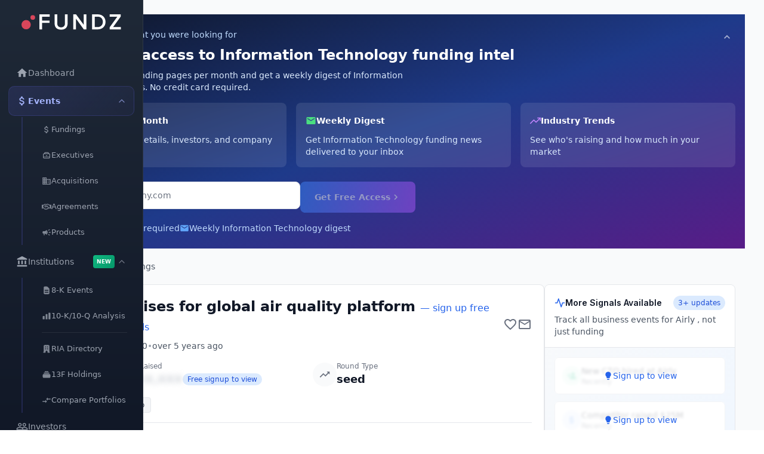

--- FILE ---
content_type: application/javascript
request_url: https://app.fundz.net/_next/static/1gd2RTrEk7K3kugLxZmnn/_buildManifest.js
body_size: 6729
content:
self.__BUILD_MANIFEST=function(s,e,a,c,t,n,i,d,o,u,f,g,k,r,b,h,p,l,j,w,m,v,y,x,_,z,q,C,D,F,A,E,I,M,T,B,P,H,L,N,S,U,G,J,K,O,Q,R,V,W,X,Y,Z,$,ss,es,as,cs,ts){return{__rewrites:{beforeFiles:[],afterFiles:[{source:"/nls/:path*",destination:"/api/:path*"}],fallback:[]},"/":[n,Q,R,"static/chunks/pages/index-c106595cd866fc295860.js"],"/AcquisitionsCard":["static/chunks/pages/AcquisitionsCard-c7e43667b52f5bdc6513.js"],"/ContractsCard":["static/chunks/pages/ContractsCard-8c9da8801c404b92efaf.js"],"/Dashboard112525":[e,a,c,o,p,s,f,g,P,H,N,S,V,"static/chunks/pages/Dashboard112525-dba3d09db364e4a75d8e.js"],"/Dashboard1127":[e,a,c,o,p,s,f,g,P,H,N,S,V,"static/chunks/pages/Dashboard1127-a1d700457a8c1e53b9b2.js"],"/EmailTemplate":[o,"static/chunks/pages/EmailTemplate-e658aabcec0b279808dc.js"],"/FundingsCard":["static/chunks/pages/FundingsCard-dddffeee9eadef31e56f.js"],"/HiringsCard":["static/chunks/pages/HiringsCard-16c6a3cce081b780ac7d.js"],"/PlansModal":[s,"static/chunks/pages/PlansModal-1088ad243b6b46a8460a.js"],"/_error":["static/chunks/pages/_error-68870e66280d8ff31fb1.js"],"/account":[e,a,c,o,k,p,L,"static/chunks/e4f01293-5d3987330f9b42cd2ddc.js","static/chunks/81b45372-721b800a7ae00db21276.js","static/chunks/ebaf4c27-5382581661b1fa6c49af.js",s,l,j,"static/chunks/1326-3cd28109bce1aca5aa08.js",t,u,y,"static/chunks/pages/account-047ac88249676d30806c.js"],"/account/access_key":[s,"static/chunks/pages/account/access_key-d77cec05865694b18e77.js"],"/account/apikey":[s,"static/chunks/4041-e803ebd6319c986de062.js","static/chunks/pages/account/apikey-0e42a3c2a26c22a5cbb7.js"],"/account/chrome-extension":[e,s,W,"static/chunks/pages/account/chrome-extension-4fb1b957459efe758574.js"],"/account/company":[e,s,_,"static/chunks/4979-939dfbd6eb0a45cfbdfc.js","static/chunks/pages/account/company-40a12998b1f661c80e03.js"],"/account/connectors":[o,"static/chunks/7718-2f767cb07cc5335bfd51.js","static/chunks/pages/account/connectors-6c45252e98363cee81e8.js"],"/account/email-notifications":[e,s,"static/chunks/7735-95aa9259fce7412227cb.js","static/chunks/pages/account/email-notifications-d81c24b0f63e921db86f.js"],"/account/indexold":[e,a,c,s,X,t,W,Y,"static/chunks/pages/account/indexold-7976b52ca76898f85bec.js"],"/account/name":[_,"static/chunks/pages/account/name-b2ebdeda6b9b0277c226.js"],"/account/password":[o,_,"static/chunks/pages/account/password-c2589e4c176fc8a351fb.js"],"/account/payment-history":[r,f,u,Z,"static/chunks/6048-af53b99aa7aac83436ea.js","static/chunks/pages/account/payment-history-07326830d667fd1e021d.js"],"/account/payment-method":[G,J,"static/chunks/pages/account/payment-method-a85dde4a750c9b8803ba.js"],"/account/rewards":["static/chunks/pages/account/rewards-e526d044436730b5c165.js"],"/account/subscription":[G,s,f,J,"static/chunks/6397-9c36b939294b71b5cf3e.js","static/chunks/pages/account/subscription-837b350619b9e194f5a0.js"],"/account/team-management":[f,_,"static/chunks/9860-d4dde93d3b31f414643d.js",u,"static/chunks/2557-a256def176f727d5ebeb.js","static/chunks/pages/account/team-management-5c85da6b4c44d8e65731.js"],"/acquisitions":[e,a,c,o,r,k,b,p,s,f,g,m,l,j,v,x,z,C,I,t,u,h,y,q,D,M,"static/chunks/pages/acquisitions-68b2b3f26244e4fc4857.js"],"/acquisitions/acqold":[e,a,c,o,r,k,b,p,s,f,g,m,l,j,v,x,z,C,I,t,u,h,y,q,D,M,U,"static/chunks/pages/acquisitions/acqold-501daa796800123a9854.js"],"/acquisitions/[id]":[e,a,c,o,r,k,b,s,f,g,w,v,F,A,t,u,h,E,T,B,"static/chunks/pages/acquisitions/[id]-72377a57ae8e3ee76b91.js"],"/affiliates":["static/chunks/pages/affiliates-fe4ddb7429ad2a41907f.js"],"/agreements":[e,a,c,o,r,k,b,p,s,f,g,m,l,j,w,v,x,z,C,I,t,u,h,q,D,M,"static/chunks/pages/agreements-b997338ca2777345aae6.js"],"/agreements/[id]":[e,a,c,o,r,k,b,s,f,g,w,v,F,A,t,u,h,E,T,B,"static/chunks/pages/agreements/[id]-caa19449688586d58d09.js"],"/analyst":[e,a,c,o,p,L,K,s,f,g,l,j,P,$,t,u,y,H,N,S,O,ss,es,"static/chunks/pages/analyst-c6a5cc0ec63ac538ca7b.js"],"/autopilot":[e,a,c,s,"static/chunks/9381-aac5a71be35403e1f4fe.js",t,"static/chunks/pages/autopilot-25bd9b967e0ab6e1c0a6.js"],"/autopilot/setup":[e,a,c,o,s,m,l,j,x,t,u,y,"static/chunks/pages/autopilot/setup-ce841f3c80631d703322.js"],"/careers":["static/chunks/pages/careers-9062dacf642909e3ed6d.js"],"/casestudies":[e,s,as,cs,"static/chunks/pages/casestudies-753273e70e6fe7d90ac6.js"],"/checkout":["static/chunks/pages/checkout-9f6876c3e61809494fc6.js"],"/companies/[id]":[e,a,c,o,r,k,b,s,g,v,t,h,T,B,"static/chunks/pages/companies/[id]-05ad2b9e884a489f482c.js"],"/company-template":["static/chunks/pages/company-template-7e6dc45da0d794aad272.js"],"/confirmation":["static/chunks/pages/confirmation-feb6bb70ec2822f59488.js"],"/crowdfundings":[e,a,c,o,r,k,b,p,s,f,g,m,l,j,w,x,z,C,"static/chunks/1026-97482472a3c3438fe119.js",t,u,h,y,q,D,"static/chunks/pages/crowdfundings-43b2e2c3a71e40f991a5.js"],"/crowdfundings/[id]":[e,a,c,o,r,k,b,p,s,f,g,w,F,A,"static/chunks/3715-1170313c3d96dd06cba7.js",t,u,h,E,U,"static/chunks/pages/crowdfundings/[id]-0bca4cfbed783e3860d0.js"],"/dashboard":[e,a,c,o,p,L,K,s,f,g,l,j,P,$,t,u,y,H,N,S,O,ss,es,"static/chunks/pages/dashboard-71a7c60c04e893a33d0a.js"],"/dashboard12325":[e,a,c,o,p,L,K,s,f,g,l,j,P,t,u,y,H,O,"static/chunks/pages/dashboard12325-3d4140b7756ed708f986.js"],"/enrichdata":[o,"static/chunks/5339-563f9a975c5db8257388.js","static/chunks/pages/enrichdata-bef7e778e94d785b5e58.js"],"/executives":[e,a,c,o,r,k,b,p,s,f,g,m,l,j,w,v,x,z,C,I,t,u,h,q,D,M,"static/chunks/pages/executives-9497c14aa7238fe623e3.js"],"/executives/[id]":[e,a,c,o,r,k,b,s,f,g,w,v,F,A,t,u,h,E,T,B,"static/chunks/pages/executives/[id]-c43cc8fd6ba870c99092.js"],"/exports":[e,a,c,o,k,s,f,z,"static/chunks/3241-29eaee44ad9e6522a92f.js",t,u,q,Z,"static/chunks/pages/exports-a1bba2b11f5570b6ba54.js"],"/family-offices":[e,a,c,o,r,k,b,p,s,f,g,m,l,j,x,z,C,"static/chunks/8576-1b30ccffbba0dc999bf8.js",t,u,h,y,q,D,"static/chunks/pages/family-offices-29a404c70e5896db16da.js"],"/family-offices/investments":[e,a,c,s,m,j,"static/chunks/7717-42c9c8022079e5e99e30.js","static/chunks/5772-4ed2b3cfbfa48d4e59a2.js","static/chunks/4412-0d5a88cd3320ab78c72c.js",t,u,"static/chunks/pages/family-offices/investments-aed9b0a067699af3e1d0.js"],"/family-offices/[id]":[e,a,c,o,r,b,"static/chunks/85d7bc83-914de437223e3ba391da.js",s,w,A,t,u,h,E,"static/chunks/pages/family-offices/[id]-8eeecf9729163803455b.js"],"/favorites":[e,a,c,s,f,w,"static/chunks/8596-f3b0b270322a14898d8b.js",t,u,"static/chunks/pages/favorites-28a39077adc4dce0048f.js"],"/fundings":[e,a,c,o,r,k,b,p,s,f,g,m,l,j,w,v,x,z,C,I,t,u,h,q,D,M,"static/chunks/pages/fundings-39440b2fda6970a18114.js"],"/fundings/[id]":[e,a,c,o,r,k,b,s,f,g,w,v,F,A,t,u,h,E,T,B,"static/chunks/pages/fundings/[id]-c765b7f173f830789b00.js"],"/fundz-data-licensing":[o,"static/chunks/5185-df1e1864774364cb871f.js","static/chunks/pages/fundz-data-licensing-a98e89bd56b3f4263e31.js"],"/fundzgpt":["static/chunks/pages/fundzgpt-86ae664a67bdf58def5a.js"],"/index1028":[n,Q,R,"static/chunks/pages/index1028-c9621b9336016ea1db66.js"],"/investors":[e,a,c,k,s,"static/chunks/498-8d7db5d5f422b4f3fd40.js",t,u,"static/chunks/pages/investors-e8a4215984d7ddc4792d.js"],"/investors/[id]":[e,a,c,r,k,s,"static/chunks/5594-94df8406fdd3b9d1422d.js",t,u,"static/chunks/pages/investors/[id]-a41f1d279656da6b74e3.js"],"/knowledge":[n,i,d,"static/chunks/pages/knowledge-596bff151d1a42394aec.js"],"/knowledge/account-and-setup":[n,i,d,"static/chunks/pages/knowledge/account-and-setup-60ac023cee6eecdb60b7.js"],"/knowledge/account-and-setup/account-creation":[n,i,d,"static/chunks/pages/knowledge/account-and-setup/account-creation-95b8771aba276a97e8b7.js"],"/knowledge/account-and-setup/manage-your-fundz-plan":[n,i,d,"static/chunks/pages/knowledge/account-and-setup/manage-your-fundz-plan-deb30c31606c5d2ed9e8.js"],"/knowledge/account-and-setup/password":[n,i,d,"static/chunks/pages/knowledge/account-and-setup/password-7e8a97b6e0ff4e487423.js"],"/knowledge/account-and-setup/payment-method":[n,i,d,"static/chunks/pages/knowledge/account-and-setup/payment-method-92cc657b2adfedf1c6a4.js"],"/knowledge/account-and-setup/quick-start-guide":[n,i,"static/chunks/7639-e52fc6e56febf4900bc5.js",d,"static/chunks/pages/knowledge/account-and-setup/quick-start-guide-633f6b3e4ad21341523a.js"],"/knowledge/api-references":[n,i,d,"static/chunks/pages/knowledge/api-references-4718ff9c2a070c998195.js"],"/knowledge/api-references/acquisitions":[n,i,d,"static/chunks/pages/knowledge/api-references/acquisitions-81bdb60b0967eac97b67.js"],"/knowledge/api-references/agreements":[n,i,d,"static/chunks/pages/knowledge/api-references/agreements-f76b978e9ec96e6a8bb2.js"],"/knowledge/api-references/crowdfundings":[n,i,d,"static/chunks/pages/knowledge/api-references/crowdfundings-9a283b89ba175c5aed48.js"],"/knowledge/api-references/executives":[n,i,d,"static/chunks/pages/knowledge/api-references/executives-b3a6cfc7386f02927e36.js"],"/knowledge/api-references/fundings":[n,i,d,"static/chunks/pages/knowledge/api-references/fundings-a6d62527ade11ec8f22c.js"],"/knowledge/api-references/models":[n,i,d,"static/chunks/pages/knowledge/api-references/models-0bf08fadef57f6d39302.js"],"/knowledge/api-references/products":[n,i,d,"static/chunks/pages/knowledge/api-references/products-7ef66546a3ad24359254.js"],"/knowledge/integrations":[n,i,d,"static/chunks/pages/knowledge/integrations-4895b652f97cf39e113f.js"],"/knowledge/integrations/chrome-extension":[n,i,d,"static/chunks/pages/knowledge/integrations/chrome-extension-79d7269c89ec17d37b23.js"],"/knowledge/integrations/hubspot":[n,i,d,"static/chunks/pages/knowledge/integrations/hubspot-ee0acf3a00b770568762.js"],"/knowledge/integrations/integrations-index":[n,i,d,"static/chunks/pages/knowledge/integrations/integrations-index-366b05c30b0edb116a00.js"],"/knowledge/integrations/salesforce":[n,i,d,"static/chunks/pages/knowledge/integrations/salesforce-f5f9976cfb5f166f3748.js"],"/knowledge/integrations/slack":[n,i,d,"static/chunks/pages/knowledge/integrations/slack-0f9c0ae7b94d29d9fb6e.js"],"/knowledge/navigation-and-features":[n,i,"static/chunks/9929-7adc9565f230d6bf7ba8.js",d,"static/chunks/pages/knowledge/navigation-and-features-887bd96c5b84bfe8b405.js"],"/knowledge/navigation-and-features/acquisitions":[n,i,d,"static/chunks/pages/knowledge/navigation-and-features/acquisitions-11a12fa8ab39e433f329.js"],"/knowledge/navigation-and-features/agreements":[n,i,d,"static/chunks/pages/knowledge/navigation-and-features/agreements-ddf15e0f23468ef2e144.js"],"/knowledge/navigation-and-features/ai-email":[n,i,d,"static/chunks/pages/knowledge/navigation-and-features/ai-email-db48a8eae1ee82b95258.js"],"/knowledge/navigation-and-features/autopilot":[n,i,d,"static/chunks/pages/knowledge/navigation-and-features/autopilot-8631f1c4bedcbbc118eb.js"],"/knowledge/navigation-and-features/crowdfundings":[n,i,d,"static/chunks/pages/knowledge/navigation-and-features/crowdfundings-6b863f6fd9116ab90ca7.js"],"/knowledge/navigation-and-features/dashboard":[n,i,d,"static/chunks/pages/knowledge/navigation-and-features/dashboard-a6b03d03a92ef56db5cb.js"],"/knowledge/navigation-and-features/executives":[n,i,d,"static/chunks/pages/knowledge/navigation-and-features/executives-5a0bc4a560dcbbb03b1a.js"],"/knowledge/navigation-and-features/exports":[n,i,d,"static/chunks/pages/knowledge/navigation-and-features/exports-5d79729ca627ef07a6b1.js"],"/knowledge/navigation-and-features/favorites":[n,i,d,"static/chunks/pages/knowledge/navigation-and-features/favorites-8b095eb10ec3bd804cc0.js"],"/knowledge/navigation-and-features/fundings":[n,i,d,"static/chunks/pages/knowledge/navigation-and-features/fundings-3e8c49d72c03d223d60c.js"],"/knowledge/navigation-and-features/fundzgpt":["static/chunks/pages/knowledge/navigation-and-features/fundzgpt-ffae8a33001ebf088b8f.js"],"/knowledge/navigation-and-features/notes":[n,i,d,"static/chunks/pages/knowledge/navigation-and-features/notes-e115ebf755dcda519c50.js"],"/knowledge/navigation-and-features/products":[n,i,d,"static/chunks/pages/knowledge/navigation-and-features/products-ecc3182c8b900b3f6cd1.js"],"/knowledge/navigation-and-features/sec-intel":[n,i,d,"static/chunks/pages/knowledge/navigation-and-features/sec-intel-cefd23ea4a5a9387885c.js"],"/knowledge/navigation-and-features/tracked-companies":[n,i,d,"static/chunks/pages/knowledge/navigation-and-features/tracked-companies-5ddcdf75ac3d60f4ee09.js"],"/knowledge/navigation-and-features/trends":[n,i,d,"static/chunks/pages/knowledge/navigation-and-features/trends-8756c03ef9ae2cc01aaa.js"],"/knowledge/solutions":["static/chunks/pages/knowledge/solutions-b75ea284ed499be56153.js"],"/knowledge/solutions/account-executive":[n,i,"static/chunks/5257-d16770cfe7b8c24a6531.js",d,"static/chunks/pages/knowledge/solutions/account-executive-8b7acf232b163ec9e850.js"],"/knowledge/solutions/agency":[n,i,"static/chunks/5049-399796e85a174497680a.js",d,"static/chunks/pages/knowledge/solutions/agency-463d1dec77bf841d64c3.js"],"/knowledge/solutions/consultant":[n,i,"static/chunks/9474-09be9eebea509d562629.js",d,"static/chunks/pages/knowledge/solutions/consultant-f7404c57d5c849953023.js"],"/knowledge/solutions/corp-dev":[n,i,d,"static/chunks/pages/knowledge/solutions/corp-dev-2a30ff2aa8fec8c65c87.js"],"/knowledge/solutions/pe-investor":[n,i,"static/chunks/6489-0ae32ffc12c80fd28fed.js",d,"static/chunks/pages/knowledge/solutions/pe-investor-4bac90abdb1c279f439c.js"],"/knowledge/solutions/sdr":[n,i,"static/chunks/817-f225378781b7d2e29d84.js",d,"static/chunks/pages/knowledge/solutions/sdr-f62d6aca975f6cef2b86.js"],"/knowledge/uncategorized":[n,i,d,"static/chunks/pages/knowledge/uncategorized-c94aaad9ae2b7e27d82c.js"],"/knowledge/uncategorized/welcome-to-fundz":[n,i,d,"static/chunks/pages/knowledge/uncategorized/welcome-to-fundz-c7f767addac361040886.js"],"/market-intelligence112125":[e,a,c,s,"static/chunks/3385-58adddb19985b8ff24d9.js",t,"static/chunks/pages/market-intelligence112125-f9019ea7c9ead06eff19.js"],"/market-intelligence112225":[e,a,c,s,"static/chunks/5740-47448cb49e4d75aff04b.js",t,"static/chunks/pages/market-intelligence112225-810bf24ddd0de47fffbb.js"],"/outreach":[e,a,c,s,X,t,Y,"static/chunks/pages/outreach-775508795d30f2c6b384.js"],"/outreach/departments":[_,"static/chunks/pages/outreach/departments-0b8e6a37e760d4631905.js"],"/outreach/job-titles":[_,"static/chunks/pages/outreach/job-titles-f4a756b8633986ee7d09.js"],"/partners":["static/chunks/pages/partners-45171df2063591751270.js"],"/pricing":[n,"static/chunks/1283-8febda68c359717ba52d.js","static/chunks/pages/pricing-b0fab428f3be65e3a60b.js"],"/products":[e,a,c,o,r,k,b,p,s,f,g,m,l,j,w,v,x,z,C,I,t,u,h,q,D,M,"static/chunks/pages/products-08ef8dc19a6bb79fe06c.js"],"/products/[id]":[e,a,c,o,r,k,b,s,f,g,w,v,F,A,t,u,h,E,B,"static/chunks/pages/products/[id]-ce352cae7ce74c1dae33.js"],"/reset-password":[_,"static/chunks/pages/reset-password-9ad560b72bac6aecdfea.js"],"/roi":[e,a,c,s,as,t,cs,"static/chunks/pages/roi-b68162442300c59b2d82.js"],"/search":[U,"static/chunks/pages/search-eeaebe6ce70a0f5306ec.js"],"/sec-filings":[e,a,c,o,r,k,b,s,f,g,m,l,j,w,x,z,C,"static/chunks/6982-042515e4eed635561fe6.js",t,u,h,y,q,D,"static/chunks/pages/sec-filings-4bace9e1a92471b13cef.js"],"/sec-filings/10kq/[id]":[e,a,c,k,s,"static/chunks/165-995b59f90cc750860251.js",t,"static/chunks/pages/sec-filings/10kq/[id]-be5596b98082cd6a4c9e.js"],"/sec-filings/ria":[e,a,c,s,"static/chunks/9841-c5f06acff69160a2bbdc.js",t,u,"static/chunks/pages/sec-filings/ria-d09c9f1cc9d4df061b06.js"],"/sec-filings/ria/compare":[e,a,c,s,"static/chunks/5638-323b7f992d0e7470140d.js",t,"static/chunks/pages/sec-filings/ria/compare-9f2e27c5776fba1a2110.js"],"/sec-filings/ria/holdings":[e,a,c,s,"static/chunks/224-1cb01cb1ce87e18e6927.js",t,"static/chunks/pages/sec-filings/ria/holdings-05504e9e26ca42ae68a7.js"],"/sec-filings/ria/securities/[cusip]":[e,a,c,s,"static/chunks/482-8a0928577f0ddb280013.js",t,"static/chunks/pages/sec-filings/ria/securities/[cusip]-2ac02a4215c681bd6bc2.js"],"/sec-filings/ria/[id]":[e,a,c,r,b,s,"static/chunks/553-0c4a75a64e71e180673b.js",t,u,h,"static/chunks/pages/sec-filings/ria/[id]-3f07186e6082a82a4a75.js"],"/sec-filings/[id]":[e,a,c,o,r,k,b,p,s,g,w,"static/chunks/6848-fb6cdf858c1d28213a1c.js",t,u,h,T,"static/chunks/pages/sec-filings/[id]-4ba39f3581e34df2c275.js"],"/sign-in":[o,_,"static/chunks/pages/sign-in-28185bd79d3d6cbcc8e8.js"],"/sign-up":[o,G,_,J,"static/chunks/4695-5ac0853c4b57b96443be.js","static/chunks/pages/sign-up-44169ee7b0cd09b7ce1f.js"],"/snapshots":[e,a,c,s,t,"static/chunks/pages/snapshots-6c23cde0c61d2d201bb4.js"],"/snapshots/[organization_id]425":[e,a,c,s,t,"static/chunks/pages/snapshots/[organization_id]425-050b2b2a0ed63903a2be.js"],"/snapshots/[organization_id]":[e,a,c,s,F,"static/chunks/2530-6cf1af41ab1894d603bd.js",t,"static/chunks/pages/snapshots/[organization_id]-88931a5ad9b899462439.js"],"/support":[e,a,c,s,t,"static/chunks/pages/support-56a54b46eb5b04087513.js"],"/support/contact-us":[e,a,c,s,t,"static/chunks/pages/support/contact-us-f8fbb5046f2b3cd2d697.js"],"/trends":[e,a,c,p,"static/chunks/3fff1979-978a371c85f8e8a30e32.js",s,g,l,"static/chunks/3460-001d42bcf678fcafa497.js",t,"static/chunks/pages/trends-45aad1fd0bffe7c02451.js"],"/users/confirmation":["static/chunks/pages/users/confirmation-0b65612735c6351296c6.js"],"/users/password/edit":[o,_,"static/chunks/pages/users/password/edit-4ba9cc2bba26ca82f2d3.js"],"/users/slack_confirmation":["static/chunks/pages/users/slack_confirmation-66675105b6bfc0cf57a5.js"],"/watchlist":[e,a,c,ts,s,t,"static/chunks/pages/watchlist-3ddcf36515e641535ae8.js"],"/watchlist/index530":[e,a,c,o,r,k,b,L,ts,s,m,l,j,x,F,"static/chunks/6823-89be40e1124af5fde760.js",t,u,h,y,U,"static/chunks/pages/watchlist/index530-f4884ca1b10ebe5de1e4.js"],"/watchlist/[id]":[e,a,c,s,t,"static/chunks/pages/watchlist/[id]-d29470a22e6015745e8b.js"],"/why_fundz_data":[o,"static/chunks/502-692712ab935cb09f31e4.js","static/chunks/pages/why_fundz_data-50060d3124f94226017d.js"],sortedPages:["/","/AcquisitionsCard","/ContractsCard","/Dashboard112525","/Dashboard1127","/EmailTemplate","/FundingsCard","/HiringsCard","/PlansModal","/_app","/_error","/account","/account/access_key","/account/apikey","/account/chrome-extension","/account/company","/account/connectors","/account/email-notifications","/account/indexold","/account/name","/account/password","/account/payment-history","/account/payment-method","/account/rewards","/account/subscription","/account/team-management","/acquisitions","/acquisitions/acqold","/acquisitions/[id]","/affiliates","/agreements","/agreements/[id]","/analyst","/autopilot","/autopilot/setup","/careers","/casestudies","/checkout","/companies/[id]","/company-template","/confirmation","/crowdfundings","/crowdfundings/[id]","/dashboard","/dashboard12325","/enrichdata","/executives","/executives/[id]","/exports","/family-offices","/family-offices/investments","/family-offices/[id]","/favorites","/fundings","/fundings/[id]","/fundz-data-licensing","/fundzgpt","/index1028","/investors","/investors/[id]","/knowledge","/knowledge/account-and-setup","/knowledge/account-and-setup/account-creation","/knowledge/account-and-setup/manage-your-fundz-plan","/knowledge/account-and-setup/password","/knowledge/account-and-setup/payment-method","/knowledge/account-and-setup/quick-start-guide","/knowledge/api-references","/knowledge/api-references/acquisitions","/knowledge/api-references/agreements","/knowledge/api-references/crowdfundings","/knowledge/api-references/executives","/knowledge/api-references/fundings","/knowledge/api-references/models","/knowledge/api-references/products","/knowledge/integrations","/knowledge/integrations/chrome-extension","/knowledge/integrations/hubspot","/knowledge/integrations/integrations-index","/knowledge/integrations/salesforce","/knowledge/integrations/slack","/knowledge/navigation-and-features","/knowledge/navigation-and-features/acquisitions","/knowledge/navigation-and-features/agreements","/knowledge/navigation-and-features/ai-email","/knowledge/navigation-and-features/autopilot","/knowledge/navigation-and-features/crowdfundings","/knowledge/navigation-and-features/dashboard","/knowledge/navigation-and-features/executives","/knowledge/navigation-and-features/exports","/knowledge/navigation-and-features/favorites","/knowledge/navigation-and-features/fundings","/knowledge/navigation-and-features/fundzgpt","/knowledge/navigation-and-features/notes","/knowledge/navigation-and-features/products","/knowledge/navigation-and-features/sec-intel","/knowledge/navigation-and-features/tracked-companies","/knowledge/navigation-and-features/trends","/knowledge/solutions","/knowledge/solutions/account-executive","/knowledge/solutions/agency","/knowledge/solutions/consultant","/knowledge/solutions/corp-dev","/knowledge/solutions/pe-investor","/knowledge/solutions/sdr","/knowledge/uncategorized","/knowledge/uncategorized/welcome-to-fundz","/market-intelligence112125","/market-intelligence112225","/outreach","/outreach/departments","/outreach/job-titles","/partners","/pricing","/products","/products/[id]","/reset-password","/roi","/search","/sec-filings","/sec-filings/10kq/[id]","/sec-filings/ria","/sec-filings/ria/compare","/sec-filings/ria/holdings","/sec-filings/ria/securities/[cusip]","/sec-filings/ria/[id]","/sec-filings/[id]","/sign-in","/sign-up","/snapshots","/snapshots/[organization_id]425","/snapshots/[organization_id]","/support","/support/contact-us","/trends","/users/confirmation","/users/password/edit","/users/slack_confirmation","/watchlist","/watchlist/index530","/watchlist/[id]","/why_fundz_data"]}}("static/chunks/7636-b0b3d4f58e2b47b91fb5.js","static/chunks/5d416436-f04bbd6e443424371431.js","static/chunks/41155975-f4453512552955908f9d.js","static/chunks/b55cbb4c-4c30f3f76a182192fc1a.js","static/chunks/3832-0efd6fd4e94375ceb9a1.js","static/chunks/3213-3d0ce12724688052df7a.js","static/chunks/4248-37570225a9f7f11aab54.js","static/chunks/2840-677b9aadc57db940ec13.js","static/chunks/cb355538-63c8124c1fb738a9df8f.js","static/chunks/7969-2b742c1d068e0a5ff8a2.js","static/chunks/9546-1a2d7f01e8d5ab644a8d.js","static/chunks/4356-0e08c5f3e3a0c2ac74ba.js","static/chunks/4577d2ec-a39a80f4b3b9ecfa32e7.js","static/chunks/2e3a845b-3167d0c6a0f6440183dc.js","static/chunks/ebc70433-cdc14838eede9cdb09b5.js","static/chunks/9827-2fb698798c338a4cee94.js","static/chunks/3a17f596-809d1421fd2214483de5.js","static/chunks/6543-6d0362f5ee207d8f85ff.js","static/chunks/8446-ae276102c98b4141939f.js","static/chunks/9852-21e37c29f5aa0f2bb841.js","static/chunks/9352-b5c5d8b5f7ac2c8bfe74.js","static/chunks/3996-1fb6b740724380903038.js","static/chunks/6872-b83ac4dbd1b4f06e2c1f.js","static/chunks/9073-0967e2cd0c55c8e26ecf.js","static/chunks/2439-2fc192a47af0ec8d9ae1.js","static/chunks/521-e675452ff7ddbaa8791c.js","static/chunks/3530-2c21ffd44b6fc0662fc2.js","static/chunks/5660-39076f53905ec7e084a0.js","static/chunks/8235-db7af228a4bee1507105.js","static/chunks/2484-cd4f092b375e16697e6b.js","static/chunks/6887-237f9e368d9447d1e33e.js","static/chunks/3049-30417ed81fde9eb8899b.js","static/chunks/7799-d6316e3037b8eeb9e14d.js","static/chunks/6684-995ee095b4958f214460.js","static/chunks/4586-77f4f29fbc01d988885d.js","static/chunks/4783-63ea43bfec4a74e43cc4.js","static/chunks/1890-5429bf510a143615ac8a.js","static/chunks/15-391a37e448098f6d47c3.js","static/chunks/29107295-a36037e5ea1af0472eba.js","static/chunks/812-b2ec67f13ab6ddb488d0.js","static/chunks/8918-c62402e605596f9b1a46.js","static/chunks/1208-17707f588ef0586c855e.js","static/chunks/3b2f9552-5ec540d74c9bf940401d.js","static/chunks/9919-4e7f7ae100cfbc42ab2e.js","static/chunks/e21e5bbe-621c7bf386ded4fdbf7f.js","static/chunks/1229-0191155a4bc262d80b5e.js","static/chunks/1877-0518b3c535701adc2a8a.js","static/chunks/1529-ce5bcd75ed79880044a3.js","static/chunks/4609-30a167379fb388e6375c.js","static/chunks/8011-9cb05535cc98482c33bc.js","static/chunks/7638-d5739ac32f84c2b1870e.js","static/chunks/2564-e769a8cf45888b3f800a.js","static/chunks/5486-9383e86925d9093b1cb9.js","static/chunks/2335-8b7f41caf9f756f50911.js","static/chunks/5867-7637e23fa198ce6e0e15.js","static/chunks/124-1e184ae2dd149daf7f6f.js","static/chunks/9258-acfbb66679acd58dfb8e.js","static/chunks/5284-fe974e054b9414e1797b.js","static/chunks/6a4d9673-8725c187a35ab0ea878b.js"),self.__BUILD_MANIFEST_CB&&self.__BUILD_MANIFEST_CB();

--- FILE ---
content_type: application/javascript
request_url: https://app.fundz.net/_next/static/chunks/pages/_app-14bf84c05595fde3e410.js
body_size: 153458
content:
(self.webpackChunk_N_E=self.webpackChunk_N_E||[]).push([[2888],{63349:function(t,e,n){"use strict";function r(t){if(void 0===t)throw new ReferenceError("this hasn't been initialised - super() hasn't been called");return t}n.d(e,{Z:function(){return r}})},22122:function(t,e,n){"use strict";function r(){return(r=Object.assign?Object.assign.bind():function(t){for(var e=1;e<arguments.length;e++){var n=arguments[e];for(var r in n)({}).hasOwnProperty.call(n,r)&&(t[r]=n[r])}return t}).apply(null,arguments)}n.d(e,{Z:function(){return r}})},77608:function(t,e,n){"use strict";function r(t){return(r=Object.setPrototypeOf?Object.getPrototypeOf.bind():function(t){return t.__proto__||Object.getPrototypeOf(t)})(t)}n.d(e,{Z:function(){return r}})},41788:function(t,e,n){"use strict";n.d(e,{Z:function(){return i}});var r=n(14665);function i(t,e){t.prototype=Object.create(e.prototype),t.prototype.constructor=t,(0,r.Z)(t,e)}},51814:function(t,e,n){"use strict";function r(){try{var t=!Boolean.prototype.valueOf.call(Reflect.construct(Boolean,[],(function(){})))}catch(t){}return(r=function(){return!!t})()}n.d(e,{Z:function(){return r}})},14665:function(t,e,n){"use strict";function r(t,e){return(r=Object.setPrototypeOf?Object.setPrototypeOf.bind():function(t,e){return t.__proto__=e,t})(t,e)}n.d(e,{Z:function(){return r}})},90484:function(t,e,n){"use strict";function r(t){return(r="function"==typeof Symbol&&"symbol"==typeof Symbol.iterator?function(t){return typeof t}:function(t){return t&&"function"==typeof Symbol&&t.constructor===Symbol&&t!==Symbol.prototype?"symbol":typeof t})(t)}n.d(e,{Z:function(){return r}})},61733:function(t,e,n){"use strict";n.d(e,{Z:function(){return it}});var r=function(){function t(t){var e=this;this._insertTag=function(t){var n;n=0===e.tags.length?e.insertionPoint?e.insertionPoint.nextSibling:e.prepend?e.container.firstChild:e.before:e.tags[e.tags.length-1].nextSibling,e.container.insertBefore(t,n),e.tags.push(t)},this.isSpeedy=void 0===t.speedy||t.speedy,this.tags=[],this.ctr=0,this.nonce=t.nonce,this.key=t.key,this.container=t.container,this.prepend=t.prepend,this.insertionPoint=t.insertionPoint,this.before=null}var e=t.prototype;return e.hydrate=function(t){t.forEach(this._insertTag)},e.insert=function(t){this.ctr%(this.isSpeedy?65e3:1)===0&&this._insertTag(function(t){var e=document.createElement("style");return e.setAttribute("data-emotion",t.key),void 0!==t.nonce&&e.setAttribute("nonce",t.nonce),e.appendChild(document.createTextNode("")),e.setAttribute("data-s",""),e}(this));var e=this.tags[this.tags.length-1];if(this.isSpeedy){var n=function(t){if(t.sheet)return t.sheet;for(var e=0;e<document.styleSheets.length;e++)if(document.styleSheets[e].ownerNode===t)return document.styleSheets[e]}(e);try{n.insertRule(t,n.cssRules.length)}catch(r){}}else e.appendChild(document.createTextNode(t));this.ctr++},e.flush=function(){this.tags.forEach((function(t){var e;return null==(e=t.parentNode)?void 0:e.removeChild(t)})),this.tags=[],this.ctr=0},t}(),i=Math.abs,o=String.fromCharCode,a=Object.assign;function s(t){return t.trim()}function u(t,e,n){return t.replace(e,n)}function c(t,e){return t.indexOf(e)}function l(t,e){return 0|t.charCodeAt(e)}function f(t,e,n){return t.slice(e,n)}function d(t){return t.length}function h(t){return t.length}function p(t,e){return e.push(t),t}var v=1,g=1,m=0,y=0,_=0,b="";function w(t,e,n,r,i,o,a){return{value:t,root:e,parent:n,type:r,props:i,children:o,line:v,column:g,length:a,return:""}}function x(t,e){return a(w("",null,null,"",null,null,0),t,{length:-t.length},e)}function S(){return _=y>0?l(b,--y):0,g--,10===_&&(g=1,v--),_}function k(){return _=y<m?l(b,y++):0,g++,10===_&&(g=1,v++),_}function E(){return l(b,y)}function M(){return y}function O(t,e){return f(b,t,e)}function P(t){switch(t){case 0:case 9:case 10:case 13:case 32:return 5;case 33:case 43:case 44:case 47:case 62:case 64:case 126:case 59:case 123:case 125:return 4;case 58:return 3;case 34:case 39:case 40:case 91:return 2;case 41:case 93:return 1}return 0}function C(t){return v=g=1,m=d(b=t),y=0,[]}function A(t){return b="",t}function z(t){return s(O(y-1,I(91===t?t+2:40===t?t+1:t)))}function T(t){for(;(_=E())&&_<33;)k();return P(t)>2||P(_)>3?"":" "}function R(t,e){for(;--e&&k()&&!(_<48||_>102||_>57&&_<65||_>70&&_<97););return O(t,M()+(e<6&&32==E()&&32==k()))}function I(t){for(;k();)switch(_){case t:return y;case 34:case 39:34!==t&&39!==t&&I(_);break;case 40:41===t&&I(t);break;case 92:k()}return y}function j(t,e){for(;k()&&t+_!==57&&(t+_!==84||47!==E()););return"/*"+O(e,y-1)+"*"+o(47===t?t:k())}function F(t){for(;!P(E());)k();return O(t,y)}var H="-ms-",L="-moz-",V="-webkit-",$="comm",D="rule",N="decl",B="@keyframes";function q(t,e){for(var n="",r=h(t),i=0;i<r;i++)n+=e(t[i],i,t,e)||"";return n}function U(t,e,n,r){switch(t.type){case"@layer":if(t.children.length)break;case"@import":case N:return t.return=t.return||t.value;case $:return"";case B:return t.return=t.value+"{"+q(t.children,r)+"}";case D:t.value=t.props.join(",")}return d(n=q(t.children,r))?t.return=t.value+"{"+n+"}":""}function Z(t){return A(Q("",null,null,null,[""],t=C(t),0,[0],t))}function Q(t,e,n,r,i,a,s,f,h){for(var v=0,g=0,m=s,y=0,_=0,b=0,w=1,x=1,O=1,P=0,C="",A=i,I=a,H=r,L=C;x;)switch(b=P,P=k()){case 40:if(108!=b&&58==l(L,m-1)){-1!=c(L+=u(z(P),"&","&\f"),"&\f")&&(O=-1);break}case 34:case 39:case 91:L+=z(P);break;case 9:case 10:case 13:case 32:L+=T(b);break;case 92:L+=R(M()-1,7);continue;case 47:switch(E()){case 42:case 47:p(W(j(k(),M()),e,n),h);break;default:L+="/"}break;case 123*w:f[v++]=d(L)*O;case 125*w:case 59:case 0:switch(P){case 0:case 125:x=0;case 59+g:-1==O&&(L=u(L,/\f/g,"")),_>0&&d(L)-m&&p(_>32?K(L+";",r,n,m-1):K(u(L," ","")+";",r,n,m-2),h);break;case 59:L+=";";default:if(p(H=G(L,e,n,v,g,i,f,C,A=[],I=[],m),a),123===P)if(0===g)Q(L,e,H,H,A,a,m,f,I);else switch(99===y&&110===l(L,3)?100:y){case 100:case 108:case 109:case 115:Q(t,H,H,r&&p(G(t,H,H,0,0,i,f,C,i,A=[],m),I),i,I,m,f,r?A:I);break;default:Q(L,H,H,H,[""],I,0,f,I)}}v=g=_=0,w=O=1,C=L="",m=s;break;case 58:m=1+d(L),_=b;default:if(w<1)if(123==P)--w;else if(125==P&&0==w++&&125==S())continue;switch(L+=o(P),P*w){case 38:O=g>0?1:(L+="\f",-1);break;case 44:f[v++]=(d(L)-1)*O,O=1;break;case 64:45===E()&&(L+=z(k())),y=E(),g=m=d(C=L+=F(M())),P++;break;case 45:45===b&&2==d(L)&&(w=0)}}return a}function G(t,e,n,r,o,a,c,l,d,p,v){for(var g=o-1,m=0===o?a:[""],y=h(m),_=0,b=0,x=0;_<r;++_)for(var S=0,k=f(t,g+1,g=i(b=c[_])),E=t;S<y;++S)(E=s(b>0?m[S]+" "+k:u(k,/&\f/g,m[S])))&&(d[x++]=E);return w(t,e,n,0===o?D:l,d,p,v)}function W(t,e,n){return w(t,e,n,$,o(_),f(t,2,-2),0)}function K(t,e,n,r){return w(t,e,n,N,f(t,0,r),f(t,r+1,-1),r)}var Y=function(t,e,n){for(var r=0,i=0;r=i,i=E(),38===r&&12===i&&(e[n]=1),!P(i);)k();return O(t,y)},X=function(t,e){return A(function(t,e){var n=-1,r=44;do{switch(P(r)){case 0:38===r&&12===E()&&(e[n]=1),t[n]+=Y(y-1,e,n);break;case 2:t[n]+=z(r);break;case 4:if(44===r){t[++n]=58===E()?"&\f":"",e[n]=t[n].length;break}default:t[n]+=o(r)}}while(r=k());return t}(C(t),e))},J=new WeakMap,tt=function(t){if("rule"===t.type&&t.parent&&!(t.length<1)){for(var e=t.value,n=t.parent,r=t.column===n.column&&t.line===n.line;"rule"!==n.type;)if(!(n=n.parent))return;if((1!==t.props.length||58===e.charCodeAt(0)||J.get(n))&&!r){J.set(t,!0);for(var i=[],o=X(e,i),a=n.props,s=0,u=0;s<o.length;s++)for(var c=0;c<a.length;c++,u++)t.props[u]=i[s]?o[s].replace(/&\f/g,a[c]):a[c]+" "+o[s]}}},et=function(t){if("decl"===t.type){var e=t.value;108===e.charCodeAt(0)&&98===e.charCodeAt(2)&&(t.return="",t.value="")}};function nt(t,e){switch(function(t,e){return 45^l(t,0)?(((e<<2^l(t,0))<<2^l(t,1))<<2^l(t,2))<<2^l(t,3):0}(t,e)){case 5103:return"-webkit-print-"+t+t;case 5737:case 4201:case 3177:case 3433:case 1641:case 4457:case 2921:case 5572:case 6356:case 5844:case 3191:case 6645:case 3005:case 6391:case 5879:case 5623:case 6135:case 4599:case 4855:case 4215:case 6389:case 5109:case 5365:case 5621:case 3829:return V+t+t;case 5349:case 4246:case 4810:case 6968:case 2756:return V+t+L+t+H+t+t;case 6828:case 4268:return V+t+H+t+t;case 6165:return V+t+H+"flex-"+t+t;case 5187:return V+t+u(t,/(\w+).+(:[^]+)/,"-webkit-box-$1$2-ms-flex-$1$2")+t;case 5443:return V+t+H+"flex-item-"+u(t,/flex-|-self/,"")+t;case 4675:return V+t+H+"flex-line-pack"+u(t,/align-content|flex-|-self/,"")+t;case 5548:return V+t+H+u(t,"shrink","negative")+t;case 5292:return V+t+H+u(t,"basis","preferred-size")+t;case 6060:return"-webkit-box-"+u(t,"-grow","")+V+t+H+u(t,"grow","positive")+t;case 4554:return V+u(t,/([^-])(transform)/g,"$1-webkit-$2")+t;case 6187:return u(u(u(t,/(zoom-|grab)/,"-webkit-$1"),/(image-set)/,"-webkit-$1"),t,"")+t;case 5495:case 3959:return u(t,/(image-set\([^]*)/,"-webkit-$1$`$1");case 4968:return u(u(t,/(.+:)(flex-)?(.*)/,"-webkit-box-pack:$3-ms-flex-pack:$3"),/s.+-b[^;]+/,"justify")+V+t+t;case 4095:case 3583:case 4068:case 2532:return u(t,/(.+)-inline(.+)/,"-webkit-$1$2")+t;case 8116:case 7059:case 5753:case 5535:case 5445:case 5701:case 4933:case 4677:case 5533:case 5789:case 5021:case 4765:if(d(t)-1-e>6)switch(l(t,e+1)){case 109:if(45!==l(t,e+4))break;case 102:return u(t,/(.+:)(.+)-([^]+)/,"$1-webkit-$2-$3$1-moz-"+(108==l(t,e+3)?"$3":"$2-$3"))+t;case 115:return~c(t,"stretch")?nt(u(t,"stretch","fill-available"),e)+t:t}break;case 4949:if(115!==l(t,e+1))break;case 6444:switch(l(t,d(t)-3-(~c(t,"!important")&&10))){case 107:return u(t,":",":-webkit-")+t;case 101:return u(t,/(.+:)([^;!]+)(;|!.+)?/,"$1-webkit-"+(45===l(t,14)?"inline-":"")+"box$3$1"+"-webkit-$2$3$1"+"-ms-$2box$3")+t}break;case 5936:switch(l(t,e+11)){case 114:return V+t+H+u(t,/[svh]\w+-[tblr]{2}/,"tb")+t;case 108:return V+t+H+u(t,/[svh]\w+-[tblr]{2}/,"tb-rl")+t;case 45:return V+t+H+u(t,/[svh]\w+-[tblr]{2}/,"lr")+t}return V+t+H+t+t}return t}var rt=[function(t,e,n,r){if(t.length>-1&&!t.return)switch(t.type){case N:t.return=nt(t.value,t.length);break;case B:return q([x(t,{value:u(t.value,"@","@-webkit-")})],r);case D:if(t.length)return function(t,e){return t.map(e).join("")}(t.props,(function(e){switch(function(t,e){return(t=e.exec(t))?t[0]:t}(e,/(::plac\w+|:read-\w+)/)){case":read-only":case":read-write":return q([x(t,{props:[u(e,/:(read-\w+)/,":-moz-$1")]})],r);case"::placeholder":return q([x(t,{props:[u(e,/:(plac\w+)/,":-webkit-input-$1")]}),x(t,{props:[u(e,/:(plac\w+)/,":-moz-$1")]}),x(t,{props:[u(e,/:(plac\w+)/,"-ms-input-$1")]})],r)}return""}))}}],it=function(t){var e=t.key;if("css"===e){var n=document.querySelectorAll("style[data-emotion]:not([data-s])");Array.prototype.forEach.call(n,(function(t){-1!==t.getAttribute("data-emotion").indexOf(" ")&&(document.head.appendChild(t),t.setAttribute("data-s",""))}))}var i,o,a=t.stylisPlugins||rt,s={},u=[];i=t.container||document.head,Array.prototype.forEach.call(document.querySelectorAll('style[data-emotion^="'+e+' "]'),(function(t){for(var e=t.getAttribute("data-emotion").split(" "),n=1;n<e.length;n++)s[e[n]]=!0;u.push(t)}));var c,l,f=[U,(l=function(t){c.insert(t)},function(t){t.root||(t=t.return)&&l(t)})],d=function(t){var e=h(t);return function(n,r,i,o){for(var a="",s=0;s<e;s++)a+=t[s](n,r,i,o)||"";return a}}([tt,et].concat(a,f));o=function(t,e,n,r){c=n,q(Z(t?t+"{"+e.styles+"}":e.styles),d),r&&(p.inserted[e.name]=!0)};var p={key:e,sheet:new r({key:e,container:i,nonce:t.nonce,speedy:t.speedy,prepend:t.prepend,insertionPoint:t.insertionPoint}),nonce:t.nonce,inserted:s,registered:{},insert:o};return p.sheet.hydrate(u),p}},45042:function(t,e,n){"use strict";function r(t){var e=Object.create(null);return function(n){return void 0===e[n]&&(e[n]=t(n)),e[n]}}n.d(e,{Z:function(){return r}})},87685:function(t,e,n){"use strict";n.d(e,{E:function(){return v},T:function(){return l},c:function(){return h},h:function(){return f},w:function(){return c}});var r=n(67294),i=n(61733),o=n(70444),a=n(89673),s=n(27278),u=r.createContext("undefined"!==typeof HTMLElement?(0,i.Z)({key:"css"}):null),c=(u.Provider,function(t){return(0,r.forwardRef)((function(e,n){var i=(0,r.useContext)(u);return t(e,i,n)}))}),l=r.createContext({});var f={}.hasOwnProperty,d="__EMOTION_TYPE_PLEASE_DO_NOT_USE__",h=function(t,e){var n={};for(var r in e)f.call(e,r)&&(n[r]=e[r]);return n[d]=t,n},p=function(t){var e=t.cache,n=t.serialized,r=t.isStringTag;return(0,o.hC)(e,n,r),(0,s.L)((function(){return(0,o.My)(e,n,r)})),null},v=c((function(t,e,n){var i=t.css;"string"===typeof i&&void 0!==e.registered[i]&&(i=e.registered[i]);var s=t[d],u=[i],c="";"string"===typeof t.className?c=(0,o.fp)(e.registered,u,t.className):null!=t.className&&(c=t.className+" ");var h=(0,a.O)(u,void 0,r.useContext(l));c+=e.key+"-"+h.name;var v={};for(var g in t)f.call(t,g)&&"css"!==g&&g!==d&&(v[g]=t[g]);return v.className=c,n&&(v.ref=n),r.createElement(r.Fragment,null,r.createElement(p,{cache:e,serialized:h,isStringTag:"string"===typeof s}),r.createElement(s,v))}))},35944:function(t,e,n){"use strict";n.d(e,{HY:function(){return o},tZ:function(){return a},BX:function(){return s}});var r=n(85893),i=n(87685),o=(n(67294),n(61733),n(8679),n(89673),n(27278),r.Fragment),a=function(t,e,n){return i.h.call(e,"css")?r.jsx(i.E,(0,i.c)(t,e),n):r.jsx(t,e,n)},s=function(t,e,n){return i.h.call(e,"css")?r.jsxs(i.E,(0,i.c)(t,e),n):r.jsxs(t,e,n)}},89673:function(t,e,n){"use strict";n.d(e,{O:function(){return p}});var r={animationIterationCount:1,aspectRatio:1,borderImageOutset:1,borderImageSlice:1,borderImageWidth:1,boxFlex:1,boxFlexGroup:1,boxOrdinalGroup:1,columnCount:1,columns:1,flex:1,flexGrow:1,flexPositive:1,flexShrink:1,flexNegative:1,flexOrder:1,gridRow:1,gridRowEnd:1,gridRowSpan:1,gridRowStart:1,gridColumn:1,gridColumnEnd:1,gridColumnSpan:1,gridColumnStart:1,msGridRow:1,msGridRowSpan:1,msGridColumn:1,msGridColumnSpan:1,fontWeight:1,lineHeight:1,opacity:1,order:1,orphans:1,scale:1,tabSize:1,widows:1,zIndex:1,zoom:1,WebkitLineClamp:1,fillOpacity:1,floodOpacity:1,stopOpacity:1,strokeDasharray:1,strokeDashoffset:1,strokeMiterlimit:1,strokeOpacity:1,strokeWidth:1},i=n(45042),o=/[A-Z]|^ms/g,a=/_EMO_([^_]+?)_([^]*?)_EMO_/g,s=function(t){return 45===t.charCodeAt(1)},u=function(t){return null!=t&&"boolean"!==typeof t},c=(0,i.Z)((function(t){return s(t)?t:t.replace(o,"-$&").toLowerCase()})),l=function(t,e){switch(t){case"animation":case"animationName":if("string"===typeof e)return e.replace(a,(function(t,e,n){return d={name:e,styles:n,next:d},e}))}return 1===r[t]||s(t)||"number"!==typeof e||0===e?e:e+"px"};function f(t,e,n){if(null==n)return"";var r=n;if(void 0!==r.__emotion_styles)return r;switch(typeof n){case"boolean":return"";case"object":var i=n;if(1===i.anim)return d={name:i.name,styles:i.styles,next:d},i.name;var o=n;if(void 0!==o.styles){var a=o.next;if(void 0!==a)for(;void 0!==a;)d={name:a.name,styles:a.styles,next:d},a=a.next;return o.styles+";"}return function(t,e,n){var r="";if(Array.isArray(n))for(var i=0;i<n.length;i++)r+=f(t,e,n[i])+";";else for(var o in n){var a=n[o];if("object"!==typeof a){var s=a;null!=e&&void 0!==e[s]?r+=o+"{"+e[s]+"}":u(s)&&(r+=c(o)+":"+l(o,s)+";")}else if(!Array.isArray(a)||"string"!==typeof a[0]||null!=e&&void 0!==e[a[0]]){var d=f(t,e,a);switch(o){case"animation":case"animationName":r+=c(o)+":"+d+";";break;default:r+=o+"{"+d+"}"}}else for(var h=0;h<a.length;h++)u(a[h])&&(r+=c(o)+":"+l(o,a[h])+";")}return r}(t,e,n);case"function":if(void 0!==t){var s=d,h=n(t);return d=s,f(t,e,h)}}var p=n;if(null==e)return p;var v=e[p];return void 0!==v?v:p}var d,h=/label:\s*([^\s;{]+)\s*(;|$)/g;function p(t,e,n){if(1===t.length&&"object"===typeof t[0]&&null!==t[0]&&void 0!==t[0].styles)return t[0];var r=!0,i="";d=void 0;var o=t[0];null==o||void 0===o.raw?(r=!1,i+=f(n,e,o)):i+=o[0];for(var a=1;a<t.length;a++){if(i+=f(n,e,t[a]),r)i+=o[a]}h.lastIndex=0;for(var s,u="";null!==(s=h.exec(i));)u+="-"+s[1];return{name:function(t){for(var e,n=0,r=0,i=t.length;i>=4;++r,i-=4)e=1540483477*(65535&(e=255&t.charCodeAt(r)|(255&t.charCodeAt(++r))<<8|(255&t.charCodeAt(++r))<<16|(255&t.charCodeAt(++r))<<24))+(59797*(e>>>16)<<16),n=1540483477*(65535&(e^=e>>>24))+(59797*(e>>>16)<<16)^1540483477*(65535&n)+(59797*(n>>>16)<<16);switch(i){case 3:n^=(255&t.charCodeAt(r+2))<<16;case 2:n^=(255&t.charCodeAt(r+1))<<8;case 1:n=1540483477*(65535&(n^=255&t.charCodeAt(r)))+(59797*(n>>>16)<<16)}return(((n=1540483477*(65535&(n^=n>>>13))+(59797*(n>>>16)<<16))^n>>>15)>>>0).toString(36)}(i)+u,styles:i,next:d}}},27278:function(t,e,n){"use strict";var r;n.d(e,{L:function(){return a}});var i=n(67294),o=!!(r||(r=n.t(i,2))).useInsertionEffect&&(r||(r=n.t(i,2))).useInsertionEffect,a=o||function(t){return t()};o||i.useLayoutEffect},70444:function(t,e,n){"use strict";n.d(e,{fp:function(){return r},My:function(){return o},hC:function(){return i}});function r(t,e,n){var r="";return n.split(" ").forEach((function(n){void 0!==t[n]?e.push(t[n]+";"):n&&(r+=n+" ")})),r}var i=function(t,e,n){var r=t.key+"-"+e.name;!1===n&&void 0===t.registered[r]&&(t.registered[r]=e.styles)},o=function(t,e,n){i(t,e,n);var r=t.key+"-"+e.name;if(void 0===t.inserted[e.name]){var o=e;do{t.insert(e===o?"."+r:"",o,t.sheet,!0),o=o.next}while(void 0!==o)}}},9669:function(t,e,n){t.exports=n(51609)},55448:function(t,e,n){"use strict";var r=n(64867),i=n(36026),o=n(4372),a=n(15327),s=n(94097),u=n(84109),c=n(67985),l=n(85061);t.exports=function(t){return new Promise((function(e,n){var f=t.data,d=t.headers,h=t.responseType;r.isFormData(f)&&delete d["Content-Type"];var p=new XMLHttpRequest;if(t.auth){var v=t.auth.username||"",g=t.auth.password?unescape(encodeURIComponent(t.auth.password)):"";d.Authorization="Basic "+btoa(v+":"+g)}var m=s(t.baseURL,t.url);function y(){if(p){var r="getAllResponseHeaders"in p?u(p.getAllResponseHeaders()):null,o={data:h&&"text"!==h&&"json"!==h?p.response:p.responseText,status:p.status,statusText:p.statusText,headers:r,config:t,request:p};i(e,n,o),p=null}}if(p.open(t.method.toUpperCase(),a(m,t.params,t.paramsSerializer),!0),p.timeout=t.timeout,"onloadend"in p?p.onloadend=y:p.onreadystatechange=function(){p&&4===p.readyState&&(0!==p.status||p.responseURL&&0===p.responseURL.indexOf("file:"))&&setTimeout(y)},p.onabort=function(){p&&(n(l("Request aborted",t,"ECONNABORTED",p)),p=null)},p.onerror=function(){n(l("Network Error",t,null,p)),p=null},p.ontimeout=function(){var e="timeout of "+t.timeout+"ms exceeded";t.timeoutErrorMessage&&(e=t.timeoutErrorMessage),n(l(e,t,t.transitional&&t.transitional.clarifyTimeoutError?"ETIMEDOUT":"ECONNABORTED",p)),p=null},r.isStandardBrowserEnv()){var _=(t.withCredentials||c(m))&&t.xsrfCookieName?o.read(t.xsrfCookieName):void 0;_&&(d[t.xsrfHeaderName]=_)}"setRequestHeader"in p&&r.forEach(d,(function(t,e){"undefined"===typeof f&&"content-type"===e.toLowerCase()?delete d[e]:p.setRequestHeader(e,t)})),r.isUndefined(t.withCredentials)||(p.withCredentials=!!t.withCredentials),h&&"json"!==h&&(p.responseType=t.responseType),"function"===typeof t.onDownloadProgress&&p.addEventListener("progress",t.onDownloadProgress),"function"===typeof t.onUploadProgress&&p.upload&&p.upload.addEventListener("progress",t.onUploadProgress),t.cancelToken&&t.cancelToken.promise.then((function(t){p&&(p.abort(),n(t),p=null)})),f||(f=null),p.send(f)}))}},51609:function(t,e,n){"use strict";var r=n(64867),i=n(91849),o=n(30321),a=n(47185);function s(t){var e=new o(t),n=i(o.prototype.request,e);return r.extend(n,o.prototype,e),r.extend(n,e),n}var u=s(n(45655));u.Axios=o,u.create=function(t){return s(a(u.defaults,t))},u.Cancel=n(65263),u.CancelToken=n(14972),u.isCancel=n(26502),u.all=function(t){return Promise.all(t)},u.spread=n(8713),u.isAxiosError=n(16268),t.exports=u,t.exports.default=u},65263:function(t){"use strict";function e(t){this.message=t}e.prototype.toString=function(){return"Cancel"+(this.message?": "+this.message:"")},e.prototype.__CANCEL__=!0,t.exports=e},14972:function(t,e,n){"use strict";var r=n(65263);function i(t){if("function"!==typeof t)throw new TypeError("executor must be a function.");var e;this.promise=new Promise((function(t){e=t}));var n=this;t((function(t){n.reason||(n.reason=new r(t),e(n.reason))}))}i.prototype.throwIfRequested=function(){if(this.reason)throw this.reason},i.source=function(){var t;return{token:new i((function(e){t=e})),cancel:t}},t.exports=i},26502:function(t){"use strict";t.exports=function(t){return!(!t||!t.__CANCEL__)}},30321:function(t,e,n){"use strict";var r=n(64867),i=n(15327),o=n(80782),a=n(13572),s=n(47185),u=n(54875),c=u.validators;function l(t){this.defaults=t,this.interceptors={request:new o,response:new o}}l.prototype.request=function(t){"string"===typeof t?(t=arguments[1]||{}).url=arguments[0]:t=t||{},(t=s(this.defaults,t)).method?t.method=t.method.toLowerCase():this.defaults.method?t.method=this.defaults.method.toLowerCase():t.method="get";var e=t.transitional;void 0!==e&&u.assertOptions(e,{silentJSONParsing:c.transitional(c.boolean,"1.0.0"),forcedJSONParsing:c.transitional(c.boolean,"1.0.0"),clarifyTimeoutError:c.transitional(c.boolean,"1.0.0")},!1);var n=[],r=!0;this.interceptors.request.forEach((function(e){"function"===typeof e.runWhen&&!1===e.runWhen(t)||(r=r&&e.synchronous,n.unshift(e.fulfilled,e.rejected))}));var i,o=[];if(this.interceptors.response.forEach((function(t){o.push(t.fulfilled,t.rejected)})),!r){var l=[a,void 0];for(Array.prototype.unshift.apply(l,n),l=l.concat(o),i=Promise.resolve(t);l.length;)i=i.then(l.shift(),l.shift());return i}for(var f=t;n.length;){var d=n.shift(),h=n.shift();try{f=d(f)}catch(p){h(p);break}}try{i=a(f)}catch(p){return Promise.reject(p)}for(;o.length;)i=i.then(o.shift(),o.shift());return i},l.prototype.getUri=function(t){return t=s(this.defaults,t),i(t.url,t.params,t.paramsSerializer).replace(/^\?/,"")},r.forEach(["delete","get","head","options"],(function(t){l.prototype[t]=function(e,n){return this.request(s(n||{},{method:t,url:e,data:(n||{}).data}))}})),r.forEach(["post","put","patch"],(function(t){l.prototype[t]=function(e,n,r){return this.request(s(r||{},{method:t,url:e,data:n}))}})),t.exports=l},80782:function(t,e,n){"use strict";var r=n(64867);function i(){this.handlers=[]}i.prototype.use=function(t,e,n){return this.handlers.push({fulfilled:t,rejected:e,synchronous:!!n&&n.synchronous,runWhen:n?n.runWhen:null}),this.handlers.length-1},i.prototype.eject=function(t){this.handlers[t]&&(this.handlers[t]=null)},i.prototype.forEach=function(t){r.forEach(this.handlers,(function(e){null!==e&&t(e)}))},t.exports=i},94097:function(t,e,n){"use strict";var r=n(91793),i=n(7303);t.exports=function(t,e){return t&&!r(e)?i(t,e):e}},85061:function(t,e,n){"use strict";var r=n(80481);t.exports=function(t,e,n,i,o){var a=new Error(t);return r(a,e,n,i,o)}},13572:function(t,e,n){"use strict";var r=n(64867),i=n(18527),o=n(26502),a=n(45655);function s(t){t.cancelToken&&t.cancelToken.throwIfRequested()}t.exports=function(t){return s(t),t.headers=t.headers||{},t.data=i.call(t,t.data,t.headers,t.transformRequest),t.headers=r.merge(t.headers.common||{},t.headers[t.method]||{},t.headers),r.forEach(["delete","get","head","post","put","patch","common"],(function(e){delete t.headers[e]})),(t.adapter||a.adapter)(t).then((function(e){return s(t),e.data=i.call(t,e.data,e.headers,t.transformResponse),e}),(function(e){return o(e)||(s(t),e&&e.response&&(e.response.data=i.call(t,e.response.data,e.response.headers,t.transformResponse))),Promise.reject(e)}))}},80481:function(t){"use strict";t.exports=function(t,e,n,r,i){return t.config=e,n&&(t.code=n),t.request=r,t.response=i,t.isAxiosError=!0,t.toJSON=function(){return{message:this.message,name:this.name,description:this.description,number:this.number,fileName:this.fileName,lineNumber:this.lineNumber,columnNumber:this.columnNumber,stack:this.stack,config:this.config,code:this.code}},t}},47185:function(t,e,n){"use strict";var r=n(64867);t.exports=function(t,e){e=e||{};var n={},i=["url","method","data"],o=["headers","auth","proxy","params"],a=["baseURL","transformRequest","transformResponse","paramsSerializer","timeout","timeoutMessage","withCredentials","adapter","responseType","xsrfCookieName","xsrfHeaderName","onUploadProgress","onDownloadProgress","decompress","maxContentLength","maxBodyLength","maxRedirects","transport","httpAgent","httpsAgent","cancelToken","socketPath","responseEncoding"],s=["validateStatus"];function u(t,e){return r.isPlainObject(t)&&r.isPlainObject(e)?r.merge(t,e):r.isPlainObject(e)?r.merge({},e):r.isArray(e)?e.slice():e}function c(i){r.isUndefined(e[i])?r.isUndefined(t[i])||(n[i]=u(void 0,t[i])):n[i]=u(t[i],e[i])}r.forEach(i,(function(t){r.isUndefined(e[t])||(n[t]=u(void 0,e[t]))})),r.forEach(o,c),r.forEach(a,(function(i){r.isUndefined(e[i])?r.isUndefined(t[i])||(n[i]=u(void 0,t[i])):n[i]=u(void 0,e[i])})),r.forEach(s,(function(r){r in e?n[r]=u(t[r],e[r]):r in t&&(n[r]=u(void 0,t[r]))}));var l=i.concat(o).concat(a).concat(s),f=Object.keys(t).concat(Object.keys(e)).filter((function(t){return-1===l.indexOf(t)}));return r.forEach(f,c),n}},36026:function(t,e,n){"use strict";var r=n(85061);t.exports=function(t,e,n){var i=n.config.validateStatus;n.status&&i&&!i(n.status)?e(r("Request failed with status code "+n.status,n.config,null,n.request,n)):t(n)}},18527:function(t,e,n){"use strict";var r=n(64867),i=n(45655);t.exports=function(t,e,n){var o=this||i;return r.forEach(n,(function(n){t=n.call(o,t,e)})),t}},45655:function(t,e,n){"use strict";var r=n(34155),i=n(64867),o=n(16016),a=n(80481),s={"Content-Type":"application/x-www-form-urlencoded"};function u(t,e){!i.isUndefined(t)&&i.isUndefined(t["Content-Type"])&&(t["Content-Type"]=e)}var c={transitional:{silentJSONParsing:!0,forcedJSONParsing:!0,clarifyTimeoutError:!1},adapter:function(){var t;return("undefined"!==typeof XMLHttpRequest||"undefined"!==typeof r&&"[object process]"===Object.prototype.toString.call(r))&&(t=n(55448)),t}(),transformRequest:[function(t,e){return o(e,"Accept"),o(e,"Content-Type"),i.isFormData(t)||i.isArrayBuffer(t)||i.isBuffer(t)||i.isStream(t)||i.isFile(t)||i.isBlob(t)?t:i.isArrayBufferView(t)?t.buffer:i.isURLSearchParams(t)?(u(e,"application/x-www-form-urlencoded;charset=utf-8"),t.toString()):i.isObject(t)||e&&"application/json"===e["Content-Type"]?(u(e,"application/json"),function(t,e,n){if(i.isString(t))try{return(e||JSON.parse)(t),i.trim(t)}catch(r){if("SyntaxError"!==r.name)throw r}return(n||JSON.stringify)(t)}(t)):t}],transformResponse:[function(t){var e=this.transitional,n=e&&e.silentJSONParsing,r=e&&e.forcedJSONParsing,o=!n&&"json"===this.responseType;if(o||r&&i.isString(t)&&t.length)try{return JSON.parse(t)}catch(s){if(o){if("SyntaxError"===s.name)throw a(s,this,"E_JSON_PARSE");throw s}}return t}],timeout:0,xsrfCookieName:"XSRF-TOKEN",xsrfHeaderName:"X-XSRF-TOKEN",maxContentLength:-1,maxBodyLength:-1,validateStatus:function(t){return t>=200&&t<300},headers:{common:{Accept:"application/json, text/plain, */*"}}};i.forEach(["delete","get","head"],(function(t){c.headers[t]={}})),i.forEach(["post","put","patch"],(function(t){c.headers[t]=i.merge(s)})),t.exports=c},91849:function(t){"use strict";t.exports=function(t,e){return function(){for(var n=new Array(arguments.length),r=0;r<n.length;r++)n[r]=arguments[r];return t.apply(e,n)}}},15327:function(t,e,n){"use strict";var r=n(64867);function i(t){return encodeURIComponent(t).replace(/%3A/gi,":").replace(/%24/g,"$").replace(/%2C/gi,",").replace(/%20/g,"+").replace(/%5B/gi,"[").replace(/%5D/gi,"]")}t.exports=function(t,e,n){if(!e)return t;var o;if(n)o=n(e);else if(r.isURLSearchParams(e))o=e.toString();else{var a=[];r.forEach(e,(function(t,e){null!==t&&"undefined"!==typeof t&&(r.isArray(t)?e+="[]":t=[t],r.forEach(t,(function(t){r.isDate(t)?t=t.toISOString():r.isObject(t)&&(t=JSON.stringify(t)),a.push(i(e)+"="+i(t))})))})),o=a.join("&")}if(o){var s=t.indexOf("#");-1!==s&&(t=t.slice(0,s)),t+=(-1===t.indexOf("?")?"?":"&")+o}return t}},7303:function(t){"use strict";t.exports=function(t,e){return e?t.replace(/\/+$/,"")+"/"+e.replace(/^\/+/,""):t}},4372:function(t,e,n){"use strict";var r=n(64867);t.exports=r.isStandardBrowserEnv()?{write:function(t,e,n,i,o,a){var s=[];s.push(t+"="+encodeURIComponent(e)),r.isNumber(n)&&s.push("expires="+new Date(n).toGMTString()),r.isString(i)&&s.push("path="+i),r.isString(o)&&s.push("domain="+o),!0===a&&s.push("secure"),document.cookie=s.join("; ")},read:function(t){var e=document.cookie.match(new RegExp("(^|;\\s*)("+t+")=([^;]*)"));return e?decodeURIComponent(e[3]):null},remove:function(t){this.write(t,"",Date.now()-864e5)}}:{write:function(){},read:function(){return null},remove:function(){}}},91793:function(t){"use strict";t.exports=function(t){return/^([a-z][a-z\d\+\-\.]*:)?\/\//i.test(t)}},16268:function(t){"use strict";t.exports=function(t){return"object"===typeof t&&!0===t.isAxiosError}},67985:function(t,e,n){"use strict";var r=n(64867);t.exports=r.isStandardBrowserEnv()?function(){var t,e=/(msie|trident)/i.test(navigator.userAgent),n=document.createElement("a");function i(t){var r=t;return e&&(n.setAttribute("href",r),r=n.href),n.setAttribute("href",r),{href:n.href,protocol:n.protocol?n.protocol.replace(/:$/,""):"",host:n.host,search:n.search?n.search.replace(/^\?/,""):"",hash:n.hash?n.hash.replace(/^#/,""):"",hostname:n.hostname,port:n.port,pathname:"/"===n.pathname.charAt(0)?n.pathname:"/"+n.pathname}}return t=i(window.location.href),function(e){var n=r.isString(e)?i(e):e;return n.protocol===t.protocol&&n.host===t.host}}():function(){return!0}},16016:function(t,e,n){"use strict";var r=n(64867);t.exports=function(t,e){r.forEach(t,(function(n,r){r!==e&&r.toUpperCase()===e.toUpperCase()&&(t[e]=n,delete t[r])}))}},84109:function(t,e,n){"use strict";var r=n(64867),i=["age","authorization","content-length","content-type","etag","expires","from","host","if-modified-since","if-unmodified-since","last-modified","location","max-forwards","proxy-authorization","referer","retry-after","user-agent"];t.exports=function(t){var e,n,o,a={};return t?(r.forEach(t.split("\n"),(function(t){if(o=t.indexOf(":"),e=r.trim(t.substr(0,o)).toLowerCase(),n=r.trim(t.substr(o+1)),e){if(a[e]&&i.indexOf(e)>=0)return;a[e]="set-cookie"===e?(a[e]?a[e]:[]).concat([n]):a[e]?a[e]+", "+n:n}})),a):a}},8713:function(t){"use strict";t.exports=function(t){return function(e){return t.apply(null,e)}}},54875:function(t,e,n){"use strict";var r=n(20696),i={};["object","boolean","number","function","string","symbol"].forEach((function(t,e){i[t]=function(n){return typeof n===t||"a"+(e<1?"n ":" ")+t}}));var o={},a=r.version.split(".");function s(t,e){for(var n=e?e.split("."):a,r=t.split("."),i=0;i<3;i++){if(n[i]>r[i])return!0;if(n[i]<r[i])return!1}return!1}i.transitional=function(t,e,n){var i=e&&s(e);function a(t,e){return"[Axios v"+r.version+"] Transitional option '"+t+"'"+e+(n?". "+n:"")}return function(n,r,s){if(!1===t)throw new Error(a(r," has been removed in "+e));return i&&!o[r]&&(o[r]=!0,console.warn(a(r," has been deprecated since v"+e+" and will be removed in the near future"))),!t||t(n,r,s)}},t.exports={isOlderVersion:s,assertOptions:function(t,e,n){if("object"!==typeof t)throw new TypeError("options must be an object");for(var r=Object.keys(t),i=r.length;i-- >0;){var o=r[i],a=e[o];if(a){var s=t[o],u=void 0===s||a(s,o,t);if(!0!==u)throw new TypeError("option "+o+" must be "+u)}else if(!0!==n)throw Error("Unknown option "+o)}},validators:i}},64867:function(t,e,n){"use strict";var r=n(91849),i=Object.prototype.toString;function o(t){return"[object Array]"===i.call(t)}function a(t){return"undefined"===typeof t}function s(t){return null!==t&&"object"===typeof t}function u(t){if("[object Object]"!==i.call(t))return!1;var e=Object.getPrototypeOf(t);return null===e||e===Object.prototype}function c(t){return"[object Function]"===i.call(t)}function l(t,e){if(null!==t&&"undefined"!==typeof t)if("object"!==typeof t&&(t=[t]),o(t))for(var n=0,r=t.length;n<r;n++)e.call(null,t[n],n,t);else for(var i in t)Object.prototype.hasOwnProperty.call(t,i)&&e.call(null,t[i],i,t)}t.exports={isArray:o,isArrayBuffer:function(t){return"[object ArrayBuffer]"===i.call(t)},isBuffer:function(t){return null!==t&&!a(t)&&null!==t.constructor&&!a(t.constructor)&&"function"===typeof t.constructor.isBuffer&&t.constructor.isBuffer(t)},isFormData:function(t){return"undefined"!==typeof FormData&&t instanceof FormData},isArrayBufferView:function(t){return"undefined"!==typeof ArrayBuffer&&ArrayBuffer.isView?ArrayBuffer.isView(t):t&&t.buffer&&t.buffer instanceof ArrayBuffer},isString:function(t){return"string"===typeof t},isNumber:function(t){return"number"===typeof t},isObject:s,isPlainObject:u,isUndefined:a,isDate:function(t){return"[object Date]"===i.call(t)},isFile:function(t){return"[object File]"===i.call(t)},isBlob:function(t){return"[object Blob]"===i.call(t)},isFunction:c,isStream:function(t){return s(t)&&c(t.pipe)},isURLSearchParams:function(t){return"undefined"!==typeof URLSearchParams&&t instanceof URLSearchParams},isStandardBrowserEnv:function(){return("undefined"===typeof navigator||"ReactNative"!==navigator.product&&"NativeScript"!==navigator.product&&"NS"!==navigator.product)&&("undefined"!==typeof window&&"undefined"!==typeof document)},forEach:l,merge:function t(){var e={};function n(n,r){u(e[r])&&u(n)?e[r]=t(e[r],n):u(n)?e[r]=t({},n):o(n)?e[r]=n.slice():e[r]=n}for(var r=0,i=arguments.length;r<i;r++)l(arguments[r],n);return e},extend:function(t,e,n){return l(e,(function(e,i){t[i]=n&&"function"===typeof e?r(e,n):e})),t},trim:function(t){return t.trim?t.trim():t.replace(/^\s+|\s+$/g,"")},stripBOM:function(t){return 65279===t.charCodeAt(0)&&(t=t.slice(1)),t}}},20696:function(t){"use strict";t.exports=JSON.parse('{"name":"axios","version":"0.21.4","description":"Promise based HTTP client for the browser and node.js","main":"index.js","scripts":{"test":"grunt test","start":"node ./sandbox/server.js","build":"NODE_ENV=production grunt build","preversion":"npm test","version":"npm run build && grunt version && git add -A dist && git add CHANGELOG.md bower.json package.json","postversion":"git push && git push --tags","examples":"node ./examples/server.js","coveralls":"cat coverage/lcov.info | ./node_modules/coveralls/bin/coveralls.js","fix":"eslint --fix lib/**/*.js"},"repository":{"type":"git","url":"https://github.com/axios/axios.git"},"keywords":["xhr","http","ajax","promise","node"],"author":"Matt Zabriskie","license":"MIT","bugs":{"url":"https://github.com/axios/axios/issues"},"homepage":"https://axios-http.com","devDependencies":{"coveralls":"^3.0.0","es6-promise":"^4.2.4","grunt":"^1.3.0","grunt-banner":"^0.6.0","grunt-cli":"^1.2.0","grunt-contrib-clean":"^1.1.0","grunt-contrib-watch":"^1.0.0","grunt-eslint":"^23.0.0","grunt-karma":"^4.0.0","grunt-mocha-test":"^0.13.3","grunt-ts":"^6.0.0-beta.19","grunt-webpack":"^4.0.2","istanbul-instrumenter-loader":"^1.0.0","jasmine-core":"^2.4.1","karma":"^6.3.2","karma-chrome-launcher":"^3.1.0","karma-firefox-launcher":"^2.1.0","karma-jasmine":"^1.1.1","karma-jasmine-ajax":"^0.1.13","karma-safari-launcher":"^1.0.0","karma-sauce-launcher":"^4.3.6","karma-sinon":"^1.0.5","karma-sourcemap-loader":"^0.3.8","karma-webpack":"^4.0.2","load-grunt-tasks":"^3.5.2","minimist":"^1.2.0","mocha":"^8.2.1","sinon":"^4.5.0","terser-webpack-plugin":"^4.2.3","typescript":"^4.0.5","url-search-params":"^0.10.0","webpack":"^4.44.2","webpack-dev-server":"^3.11.0"},"browser":{"./lib/adapters/http.js":"./lib/adapters/xhr.js"},"jsdelivr":"dist/axios.min.js","unpkg":"dist/axios.min.js","typings":"./index.d.ts","dependencies":{"follow-redirects":"^1.14.0"},"bundlesize":[{"path":"./dist/axios.min.js","threshold":"5kB"}]}')},76489:function(t,e){"use strict";e.Q=function(t,e){if("string"!==typeof t)throw new TypeError("argument str must be a string");for(var r={},i=e||{},a=t.split(";"),s=i.decode||n,u=0;u<a.length;u++){var c=a[u],l=c.indexOf("=");if(!(l<0)){var f=c.substring(0,l).trim();if(void 0==r[f]){var d=c.substring(l+1,c.length).trim();'"'===d[0]&&(d=d.slice(1,-1)),r[f]=o(d,s)}}}return r},e.q=function(t,e,n){var o=n||{},a=o.encode||r;if("function"!==typeof a)throw new TypeError("option encode is invalid");if(!i.test(t))throw new TypeError("argument name is invalid");var s=a(e);if(s&&!i.test(s))throw new TypeError("argument val is invalid");var u=t+"="+s;if(null!=o.maxAge){var c=o.maxAge-0;if(isNaN(c)||!isFinite(c))throw new TypeError("option maxAge is invalid");u+="; Max-Age="+Math.floor(c)}if(o.domain){if(!i.test(o.domain))throw new TypeError("option domain is invalid");u+="; Domain="+o.domain}if(o.path){if(!i.test(o.path))throw new TypeError("option path is invalid");u+="; Path="+o.path}if(o.expires){if("function"!==typeof o.expires.toUTCString)throw new TypeError("option expires is invalid");u+="; Expires="+o.expires.toUTCString()}o.httpOnly&&(u+="; HttpOnly");o.secure&&(u+="; Secure");if(o.sameSite){switch("string"===typeof o.sameSite?o.sameSite.toLowerCase():o.sameSite){case!0:u+="; SameSite=Strict";break;case"lax":u+="; SameSite=Lax";break;case"strict":u+="; SameSite=Strict";break;case"none":u+="; SameSite=None";break;default:throw new TypeError("option sameSite is invalid")}}return u};var n=decodeURIComponent,r=encodeURIComponent,i=/^[\u0009\u0020-\u007e\u0080-\u00ff]+$/;function o(t,e){try{return e(t)}catch(n){return t}}},13882:function(t,e,n){"use strict";function r(t,e){if(e.length<t)throw new TypeError(t+" argument"+(t>1?"s":"")+" required, but only "+e.length+" present")}n.d(e,{Z:function(){return r}})},42699:function(t,e,n){"use strict";n.r(e),n.d(e,{default:function(){return o}});var r=n(19013),i=n(13882);function o(t,e){(0,i.Z)(2,arguments);var n=(0,r.Z)(t),o=(0,r.Z)(e);return n.getTime()>o.getTime()}},19013:function(t,e,n){"use strict";n.d(e,{Z:function(){return o}});var r=n(90484),i=n(13882);function o(t){(0,i.Z)(1,arguments);var e=Object.prototype.toString.call(t);return t instanceof Date||"object"===(0,r.Z)(t)&&"[object Date]"===e?new Date(t.getTime()):"number"===typeof t||"[object Number]"===e?new Date(t):("string"!==typeof t&&"[object String]"!==e||"undefined"===typeof console||(console.warn("Starting with v2.0.0-beta.1 date-fns doesn't accept strings as date arguments. Please use `parseISO` to parse strings. See: https://github.com/date-fns/date-fns/blob/master/docs/upgradeGuide.md#string-arguments"),console.warn((new Error).stack)),new Date(NaN))}},53869:function(t,e,n){"use strict";n.d(e,{M:function(){return p}});var r=n(67294),i=n(70655),o=n(49870),a=n(6717);var s=n(8626),u=n(45930),c=0;function l(){var t=c;return c++,t}var f=function(t){var e=t.children,n=t.initial,i=t.isPresent,o=t.onExitComplete,a=t.custom,c=t.presenceAffectsLayout,f=(0,u.h)(d),h=(0,u.h)(l),p=(0,r.useMemo)((function(){return{id:h,initial:n,isPresent:i,custom:a,onExitComplete:function(t){f.set(t,!0);var e=!0;f.forEach((function(t){t||(e=!1)})),e&&(null===o||void 0===o||o())},register:function(t){return f.set(t,!1),function(){return f.delete(t)}}}}),c?void 0:[i]);return(0,r.useMemo)((function(){f.forEach((function(t,e){return f.set(e,!1)}))}),[i]),(0,r.useEffect)((function(){!i&&!f.size&&(null===o||void 0===o||o())}),[i]),(0,r.createElement)(s.O.Provider,{value:p},e)};function d(){return new Map}function h(t){return t.key||""}var p=function(t){var e=t.children,n=t.custom,s=t.initial,u=void 0===s||s,c=t.onExitComplete,l=t.exitBeforeEnter,d=t.presenceAffectsLayout,p=void 0===d||d,v=function(){var t=(0,r.useRef)(!1),e=(0,i.__read)((0,r.useState)(0),2),n=e[0],o=e[1];return(0,a.z)((function(){return t.current=!0})),(0,r.useCallback)((function(){!t.current&&o(n+1)}),[n])}(),g=(0,r.useContext)(o.WH);(0,o.Md)(g)&&(v=g.forceUpdate);var m=(0,r.useRef)(!0),y=function(t){var e=[];return r.Children.forEach(t,(function(t){(0,r.isValidElement)(t)&&e.push(t)})),e}(e),_=(0,r.useRef)(y),b=(0,r.useRef)(new Map).current,w=(0,r.useRef)(new Set).current;if(function(t,e){t.forEach((function(t){var n=h(t);e.set(n,t)}))}(y,b),m.current)return m.current=!1,(0,r.createElement)(r.Fragment,null,y.map((function(t){return(0,r.createElement)(f,{key:h(t),isPresent:!0,initial:!!u&&void 0,presenceAffectsLayout:p},t)})));for(var x=(0,i.__spread)(y),S=_.current.map(h),k=y.map(h),E=S.length,M=0;M<E;M++){var O=S[M];-1===k.indexOf(O)?w.add(O):w.delete(O)}return l&&w.size&&(x=[]),w.forEach((function(t){if(-1===k.indexOf(t)){var e=b.get(t);if(e){var i=S.indexOf(t);x.splice(i,0,(0,r.createElement)(f,{key:h(e),isPresent:!1,onExitComplete:function(){b.delete(t),w.delete(t);var e=_.current.findIndex((function(e){return e.key===t}));_.current.splice(e,1),w.size||(_.current=y,v(),c&&c())},custom:n,presenceAffectsLayout:p},e))}}})),x=x.map((function(t){var e=t.key;return w.has(e)?t:(0,r.createElement)(f,{key:h(t),isPresent:!0,presenceAffectsLayout:p},t)})),_.current=x,(0,r.createElement)(r.Fragment,null,w.size?x:x.map((function(t){return(0,r.cloneElement)(t)})))}},7646:function(t,e,n){"use strict";var r,i;n.d(e,{z:function(){return r},c:function(){return i}}),function(t){t[t.Entering=0]="Entering",t[t.Present=1]="Present",t[t.Exiting=2]="Exiting"}(r||(r={})),function(t){t[t.Hide=0]="Hide",t[t.Show=1]="Show"}(i||(i={}))},8626:function(t,e,n){"use strict";n.d(e,{O:function(){return r}});var r=(0,n(67294).createContext)(null)},49870:function(t,e,n){"use strict";n.d(e,{bg:function(){return u},WH:function(){return s},Md:function(){return c}});var r=n(67294),i=n(7646),o={measureLayout:function(t){return t.updateLayoutMeasurement()},layoutReady:function(t){return t.notifyLayoutReady()}};function a(){var t=new Set;return{add:function(e){return t.add(e)},flush:function(e){var n=void 0===e?o:e,r=n.measureLayout,a=n.layoutReady,s=n.parent,u=Array.from(t).sort((function(t,e){return t.depth-e.depth})),c=function(){u.forEach((function(t){return t.resetTransform()})),u.forEach(r)};s?s.withoutTransform(c):c(),u.forEach(a),u.forEach((function(t){t.isPresent&&(t.presence=i.z.Present)})),t.clear()}}}var s=(0,r.createContext)(a()),u=(0,r.createContext)(a());function c(t){return!!t.forceUpdate}},64186:function(t,e,n){"use strict";n.d(e,{E:function(){return Fr}});var r=n(70655),i=n(67294),o=(0,i.createContext)({transformPagePoint:function(t){return t},features:[],isStatic:!1});var a=n(45930);function s(t){return"object"===typeof t&&Object.prototype.hasOwnProperty.call(t,"current")}var u=n(24394),c=n(45948);function l(t){return"undefined"!==typeof PointerEvent&&t instanceof PointerEvent?!("mouse"!==t.pointerType):t instanceof MouseEvent}function f(t){return!!t.touches}var d={pageX:0,pageY:0};function h(t,e){void 0===e&&(e="page");var n=t.touches[0]||t.changedTouches[0]||d;return{x:n[e+"X"],y:n[e+"Y"]}}function p(t,e){return void 0===e&&(e="page"),{x:t[e+"X"],y:t[e+"Y"]}}function v(t,e){return void 0===e&&(e="page"),{point:f(t)?h(t,e):p(t,e)}}function g(t){return v(t,"client")}var m=function(t,e){void 0===e&&(e=!1);var n,r=function(e){return t(e,v(e))};return e?(n=r,function(t){var e=t instanceof MouseEvent;(!e||e&&0===t.button)&&n(t)}):r};function y(t,e,n,r){return t.addEventListener(e,n,r),function(){return t.removeEventListener(e,n,r)}}function _(t,e,n,r){(0,i.useEffect)((function(){var i=t.current;if(n&&i)return y(i,e,n,r)}),[t,e,n,r])}var b="undefined"!==typeof window,w={pointerdown:"mousedown",pointermove:"mousemove",pointerup:"mouseup",pointercancel:"mousecancel",pointerover:"mouseover",pointerout:"mouseout",pointerenter:"mouseenter",pointerleave:"mouseleave"},x={pointerdown:"touchstart",pointermove:"touchmove",pointerup:"touchend",pointercancel:"touchcancel"};function S(t){return b&&null===window.onpointerdown?t:b&&null===window.ontouchstart?x[t]:b&&null===window.onmousedown?w[t]:t}function k(t,e,n,r){return y(t,S(e),m(n,"pointerdown"===e),r)}function E(t,e,n,r){return _(t,S(e),n&&m(n,"pointerdown"===e),r)}var M=n(33550),O=n(4204),P=n(9839),C=function(t){return 1e3*t},A=function(){function t(t,e,n){var i=this,o=(void 0===n?{}:n).transformPagePoint;if(this.startEvent=null,this.lastMoveEvent=null,this.lastMoveEventInfo=null,this.handlers={},this.updatePoint=function(){if(i.lastMoveEvent&&i.lastMoveEventInfo){var t=R(i.lastMoveEventInfo,i.history),e=null!==i.startEvent,n=(0,M.T)(t.offset,{x:0,y:0})>=3;if(e||n){var o=t.point,a=(0,P.getFrameData)().timestamp;i.history.push((0,r.__assign)((0,r.__assign)({},o),{timestamp:a}));var s=i.handlers,u=s.onStart,c=s.onMove;e||(u&&u(i.lastMoveEvent,t),i.startEvent=i.lastMoveEvent),c&&c(i.lastMoveEvent,t)}}},this.handlePointerMove=function(t,e){i.lastMoveEvent=t,i.lastMoveEventInfo=z(e,i.transformPagePoint),l(t)&&0===t.buttons?i.handlePointerUp(t,e):P.default.update(i.updatePoint,!0)},this.handlePointerUp=function(t,e){i.end();var n=i.handlers.onEnd;if(n&&i.startEvent){var r=R(z(e,i.transformPagePoint),i.history);n&&n(t,r)}},!(f(t)&&t.touches.length>1)){this.handlers=e,this.transformPagePoint=o;var a=z(v(t),this.transformPagePoint),s=a.point,u=(0,P.getFrameData)().timestamp;this.history=[(0,r.__assign)((0,r.__assign)({},s),{timestamp:u})];var c=e.onSessionStart;c&&c(t,R(a,this.history)),this.removeListeners=(0,O.z)(k(window,"pointermove",this.handlePointerMove),k(window,"pointerup",this.handlePointerUp),k(window,"pointercancel",this.handlePointerUp))}}return t.prototype.updateHandlers=function(t){this.handlers=t},t.prototype.end=function(){this.removeListeners&&this.removeListeners(),P.cancelSync.update(this.updatePoint)},t}();function z(t,e){return e?{point:e(t.point)}:t}function T(t,e){return{x:t.x-e.x,y:t.y-e.y}}function R(t,e){var n=t.point;return{point:n,delta:T(n,j(e)),offset:T(n,I(e)),velocity:F(e,.1)}}function I(t){return t[0]}function j(t){return t[t.length-1]}function F(t,e){if(t.length<2)return{x:0,y:0};for(var n=t.length-1,r=null,i=j(t);n>=0&&(r=t[n],!(i.timestamp-r.timestamp>C(e)));)n--;if(!r)return{x:0,y:0};var o=(i.timestamp-r.timestamp)/1e3;if(0===o)return{x:0,y:0};var a={x:(i.x-r.x)/o,y:(i.y-r.y)/o};return a.x===1/0&&(a.x=0),a.y===1/0&&(a.y=0),a}function H(t){var e=null;return function(){return null===e&&(e=t,function(){e=null})}}var L=H("dragHorizontal"),V=H("dragVertical");function $(t){var e=!1;if("y"===t)e=V();else if("x"===t)e=L();else{var n=L(),r=V();n&&r?e=function(){n(),r()}:(n&&n(),r&&r())}return e}function D(t){return t}function N(t){var e=t.top;return{x:{min:t.left,max:t.right},y:{min:e,max:t.bottom}}}var B={translate:0,scale:1,origin:0,originPoint:0};function q(){return{x:(0,r.__assign)({},B),y:(0,r.__assign)({},B)}}function U(t){return[t("x"),t("y")]}var Z=n(70712),Q=n(20008);function G(t,e,n){return void 0===e&&(e=0),void 0===n&&(n=.01),(0,M.T)(t,e)<n}function W(t){return t.max-t.min}function K(t,e){var n,r=.5,i=W(t),o=W(e);return o>i?r=(0,c.Y)(e.min,e.max-i,t.min):i>o&&(r=(0,c.Y)(t.min,t.max-o,e.min)),n=r,(0,Z.u)(0,1,n)}function Y(t,e,n,r){void 0===r&&(r=.5),t.origin=r,t.originPoint=(0,Q.C)(e.min,e.max,t.origin),t.scale=W(n)/W(e),G(t.scale,1,1e-4)&&(t.scale=1),t.translate=(0,Q.C)(n.min,n.max,t.origin)-t.originPoint,G(t.translate)&&(t.translate=0)}function X(t,e,n,r){Y(t.x,e.x,n.x,J(r.originX)),Y(t.y,e.y,n.y,J(r.originY))}function J(t){return"number"===typeof t?t:.5}function tt(t,e,n){var r=e.min,i=e.max;return void 0!==r&&t<r?t=n?(0,Q.C)(r,t,n.min):Math.max(t,r):void 0!==i&&t>i&&(t=n?(0,Q.C)(i,t,n.max):Math.min(t,i)),t}function et(t,e,n){return{min:void 0!==e?t.min+e:void 0,max:void 0!==n?t.max+n-(t.max-t.min):void 0}}function nt(t,e){var n,i=e.min-t.min,o=e.max-t.max;return e.max-e.min<t.max-t.min&&(i=(n=(0,r.__read)([o,i],2))[0],o=n[1]),{min:t.min+i,max:t.min+o}}function rt(t,e,n){return{min:it(t,e),max:it(t,n)}}function it(t,e){var n;return"number"===typeof t?t:null!==(n=t[e])&&void 0!==n?n:0}function ot(t,e){return N(function(t,e){var n=t.top,r=t.left,i=t.bottom,o=t.right;void 0===e&&(e=D);var a=e({x:r,y:n}),s=e({x:o,y:i});return{top:a.y,left:a.x,bottom:s.y,right:s.x}}(t.getBoundingClientRect(),e))}var at=n(46003),st=n(85282),ut=n(35014),ct=n(47095),lt={linear:ut.GE,easeIn:ut.YQ,easeInOut:ut.mZ,easeOut:ut.Vv,circIn:ut.Z7,circInOut:ut.X7,circOut:ut.Bn,backIn:ut.G2,backInOut:ut.XL,backOut:ut.CG,anticipate:ut.LU,bounceIn:ut.h9,bounceInOut:ut.yD,bounceOut:ut.gJ},ft=function(t){if(Array.isArray(t)){(0,u.invariant)(4===t.length,"Cubic bezier arrays must contain four numerical values.");var e=(0,r.__read)(t,4),n=e[0],i=e[1],o=e[2],a=e[3];return(0,ct._)(n,i,o,a)}return"string"===typeof t?((0,u.invariant)(void 0!==lt[t],"Invalid easing type '"+t+"'"),lt[t]):t},dt=n(29400),ht=function(t,e){return"zIndex"!==t&&(!("number"!==typeof e&&!Array.isArray(e))||!("string"!==typeof e||!dt.P.test(e)||e.startsWith("url(")))},pt=function(t){return Array.isArray(t)},vt=function(){return{type:"spring",stiffness:500,damping:25,restDelta:.5,restSpeed:10}},gt=function(t){return{type:"spring",stiffness:550,damping:0===t?2*Math.sqrt(550):30,restDelta:.01,restSpeed:10}},mt=function(){return{type:"keyframes",ease:"linear",duration:.3}},yt=function(t){return{type:"keyframes",duration:.8,values:t}},_t={x:vt,y:vt,z:vt,rotate:vt,rotateX:vt,rotateY:vt,rotateZ:vt,scaleX:gt,scaleY:gt,scale:gt,opacity:mt,backgroundColor:mt,color:mt,default:gt},bt=n(6411),wt=n(36001),xt=n(58350),St=n(95628),kt=(0,r.__assign)((0,r.__assign)({},bt.Rx),{transform:Math.round}),Et={color:wt.$,backgroundColor:wt.$,outlineColor:wt.$,fill:wt.$,stroke:wt.$,borderColor:wt.$,borderTopColor:wt.$,borderRightColor:wt.$,borderBottomColor:wt.$,borderLeftColor:wt.$,borderWidth:xt.px,borderTopWidth:xt.px,borderRightWidth:xt.px,borderBottomWidth:xt.px,borderLeftWidth:xt.px,borderRadius:xt.px,radius:xt.px,borderTopLeftRadius:xt.px,borderTopRightRadius:xt.px,borderBottomRightRadius:xt.px,borderBottomLeftRadius:xt.px,width:xt.px,maxWidth:xt.px,height:xt.px,maxHeight:xt.px,size:xt.px,top:xt.px,right:xt.px,bottom:xt.px,left:xt.px,padding:xt.px,paddingTop:xt.px,paddingRight:xt.px,paddingBottom:xt.px,paddingLeft:xt.px,margin:xt.px,marginTop:xt.px,marginRight:xt.px,marginBottom:xt.px,marginLeft:xt.px,rotate:xt.RW,rotateX:xt.RW,rotateY:xt.RW,rotateZ:xt.RW,scale:bt.bA,scaleX:bt.bA,scaleY:bt.bA,scaleZ:bt.bA,skew:xt.RW,skewX:xt.RW,skewY:xt.RW,distance:xt.px,translateX:xt.px,translateY:xt.px,translateZ:xt.px,x:xt.px,y:xt.px,z:xt.px,perspective:xt.px,transformPerspective:xt.px,opacity:bt.Fq,originX:xt.$C,originY:xt.$C,originZ:xt.px,zIndex:kt,filter:St.h,WebkitFilter:St.h,fillOpacity:bt.Fq,strokeOpacity:bt.Fq,numOctaves:kt},Mt=[bt.Rx,xt.px,xt.aQ,xt.RW,xt.vw,xt.vh,{test:function(t){return"auto"===t},parse:function(t){return t}}],Ot=function(t){return function(e){return e.test(t)}},Pt=function(t){return Mt.find(Ot(t))},Ct=(0,r.__spread)(Mt,[wt.$,dt.P]),At=function(t){return Ct.find(Ot(t))},zt=function(t){return Et[t]},Tt=function(t,e){return e&&"number"===typeof t?e.transform(t):t};function Rt(t,e){var n,r=zt(t);return r!==St.h&&(r=dt.P),null===(n=r.getAnimatableNone)||void 0===n?void 0:n.call(r,e)}var It,jt=!1;function Ft(t){var e=t.ease,n=t.times,i=t.yoyo,o=t.flip,a=t.loop,s=(0,r.__rest)(t,["ease","times","yoyo","flip","loop"]),c=(0,r.__assign)({},s);return n&&(c.offset=n),s.duration&&(c.duration=C(s.duration)),s.repeatDelay&&(c.repeatDelay=C(s.repeatDelay)),e&&(c.ease=function(t){return Array.isArray(t)&&"number"!==typeof t[0]}(e)?e.map(ft):ft(e)),"tween"===s.type&&(c.type="keyframes"),(i||a||o)&&((0,u.warning)(!jt,"yoyo, loop and flip have been removed from the API. Replace with repeat and repeatType options."),jt=!0,i?c.repeatType="reverse":a?c.repeatType="loop":o&&(c.repeatType="mirror"),c.repeat=a||i||o||s.repeat),"spring"!==s.type&&(c.type="keyframes"),c}function Ht(t,e,n){var i;return Array.isArray(e.to)&&(null!==(i=t.duration)&&void 0!==i||(t.duration=.8)),function(t){Array.isArray(t.to)&&null===t.to[0]&&(t.to=(0,r.__spread)(t.to),t.to[0]=t.from)}(e),function(t){t.when,t.delay,t.delayChildren,t.staggerChildren,t.staggerDirection,t.repeat,t.repeatType,t.repeatDelay,t.from;var e=(0,r.__rest)(t,["when","delay","delayChildren","staggerChildren","staggerDirection","repeat","repeatType","repeatDelay","from"]);return!!Object.keys(e).length}(t)||(t=(0,r.__assign)((0,r.__assign)({},t),function(t,e){var n;return n=pt(e)?yt:_t[t]||_t.default,(0,r.__assign)({to:e},n(e))}(n,e.to))),(0,r.__assign)((0,r.__assign)({},e),Ft(t))}function Lt(t,e){return t[e]||t.default||t}function Vt(t,e,n,i){return void 0===i&&(i={}),e.start((function(o){var a,s,c=function(t,e,n,i,o){var a,s=Lt(i,t),c=null!==(a=s.from)&&void 0!==a?a:e.get(),l=ht(t,n);"none"===c&&l&&"string"===typeof n&&(c=Rt(t,n));var f=ht(t,c);return(0,u.warning)(f===l,"You are trying to animate "+t+' from "'+c+'" to "'+n+'". '+c+" is not an animatable value - to enable this animation set "+c+" to a value animatable to "+n+" via the `style` property."),f&&l&&!1!==s.type?function(){var i={from:c,to:n,velocity:e.getVelocity(),onComplete:o,onUpdate:function(t){return e.set(t)}};return"inertia"===s.type||"decay"===s.type?(0,at.I)((0,r.__assign)((0,r.__assign)({},i),s)):(0,st.j)((0,r.__assign)((0,r.__assign)({},Ht(s,i,t)),{onUpdate:function(t){var e;i.onUpdate(t),null===(e=s.onUpdate)||void 0===e||e.call(s,t)},onComplete:function(){var t;i.onComplete(),null===(t=s.onComplete)||void 0===t||t.call(s)}}))}:function(){var t;return e.set(n),o(),null===(t=null===s||void 0===s?void 0:s.onComplete)||void 0===t||t.call(s),{stop:function(){}}}}(t,e,n,i,o),l=function(t,e){var n;return null!==(n=(Lt(t,e)||{}).delay)&&void 0!==n?n:0}(i,t),f=function(){return s=c()};return l?a=setTimeout(f,C(l)):f(),function(){clearTimeout(a),null===s||void 0===s||s.stop()}}))}!function(t){t.Animate="animate",t.Hover="whileHover",t.Tap="whileTap",t.Drag="whileDrag",t.Focus="whileFocus",t.Exit="exit"}(It||(It={}));var $t,Dt=new WeakMap,Nt=function(){function t(t){var e=t.visualElement;this.isDragging=!1,this.currentDirection=null,this.constraints=!1,this.elastic={x:{min:0,max:1},y:{min:0,max:1}},this.props={},this.hasMutatedConstraints=!1,this.cursorProgress={x:.5,y:.5},this.originPoint={},this.openGlobalLock=null,this.panSession=null,this.visualElement=e,this.visualElement.enableLayoutProjection(),Dt.set(e,this)}return t.prototype.start=function(t,e){var n=this,r=void 0===e?{}:e,i=r.snapToCursor,o=void 0!==i&&i,a=r.cursorProgress;o&&this.snapToCursor(t);var s=this.props.transformPagePoint;this.panSession=new A(t,{onSessionStart:function(){n.stopMotion()},onStart:function(t,e){var r,i,o,s=n.props,u=s.drag,l=s.dragPropagation;if(!u||l||(n.openGlobalLock&&n.openGlobalLock(),n.openGlobalLock=$(u),n.openGlobalLock)){n.prepareBoundingBox(),n.visualElement.lockProjectionTarget(),n.resolveDragConstraints();var f=g(t).point;U((function(t){var e=n.visualElement.projection.target[t],r=e.min,i=e.max;n.cursorProgress[t]=a?a[t]:(0,c.Y)(r,i,f[t]);var o=n.getAxisMotionValue(t);o&&(n.originPoint[t]=o.get())})),n.isDragging=!0,n.currentDirection=null,null===(i=(r=n.props).onDragStart)||void 0===i||i.call(r,t,e),null===(o=n.visualElement.animationState)||void 0===o||o.setActive(It.Drag,!0)}},onMove:function(t,e){var r,i,o,a,s=n.props,u=s.dragPropagation,c=s.dragDirectionLock;if(u||n.openGlobalLock){var l=e.offset;if(c&&null===n.currentDirection)return n.currentDirection=function(t,e){void 0===e&&(e=10);var n=null;Math.abs(t.y)>e?n="y":Math.abs(t.x)>e&&(n="x");return n}(l),void(null!==n.currentDirection&&(null===(i=(r=n.props).onDirectionLock)||void 0===i||i.call(r,n.currentDirection)));n.updateAxis("x",t,l),n.updateAxis("y",t,l),null===(a=(o=n.props).onDrag)||void 0===a||a.call(o,t,e),$t=t}},onEnd:function(t,e){return n.stop(t,e)}},{transformPagePoint:s})},t.prototype.prepareBoundingBox=function(){var t=this.visualElement;t.withoutTransform((function(){t.updateLayoutMeasurement()})),t.rebaseProjectionTarget(!0,t.measureViewportBox(!1))},t.prototype.resolveDragConstraints=function(){var t=this,e=this.props,n=e.dragConstraints,r=e.dragElastic;this.constraints=!!n&&(s(n)?this.resolveRefConstraints(this.visualElement.getLayoutState().layout,n):function(t,e){var n=e.top,r=e.left,i=e.bottom,o=e.right;return{x:et(t.x,r,o),y:et(t.y,n,i)}}(this.visualElement.getLayoutState().layout,n)),this.elastic=function(t){return!1===t?t=0:!0===t&&(t=.35),{x:rt(t,"left","right"),y:rt(t,"top","bottom")}}(r),this.constraints&&!this.hasMutatedConstraints&&U((function(e){t.getAxisMotionValue(e)&&(t.constraints[e]=function(t,e){var n={};return void 0!==e.min&&(n.min=e.min-t.min),void 0!==e.max&&(n.max=e.max-t.min),n}(t.visualElement.getLayoutState().layout[e],t.constraints[e]))}))},t.prototype.resolveRefConstraints=function(t,e){var n=this.props,r=n.onMeasureDragConstraints,i=n.transformPagePoint,o=e.current;(0,u.invariant)(null!==o,"If `dragConstraints` is set as a React ref, that ref must be passed to another component's `ref` prop."),this.constraintsBox=ot(o,i);var a=function(t,e){return{x:nt(t.x,e.x),y:nt(t.y,e.y)}}(t,this.constraintsBox);if(r){var s=r(function(t){var e=t.x,n=t.y;return{top:n.min,bottom:n.max,left:e.min,right:e.max}}(a));this.hasMutatedConstraints=!!s,s&&(a=N(s))}return a},t.prototype.cancelDrag=function(){var t;this.isDragging=!1,this.panSession&&this.panSession.end(),this.panSession=null,!this.props.dragPropagation&&this.openGlobalLock&&(this.openGlobalLock(),this.openGlobalLock=null),null===(t=this.visualElement.animationState)||void 0===t||t.setActive(It.Drag,!1)},t.prototype.stop=function(t,e){var n;this.visualElement.unlockProjectionTarget(),null===(n=this.panSession)||void 0===n||n.end(),this.panSession=null;var r=this.isDragging;if(this.cancelDrag(),r){var i=this.props,o=i.dragMomentum,a=i.onDragEnd;if(o||this.elastic){var s=e.velocity;this.animateDragEnd(s)}null===a||void 0===a||a(t,e)}},t.prototype.snapToCursor=function(t){var e=this;this.prepareBoundingBox(),U((function(n){if(Bt(n,e.props.drag,e.currentDirection)){var r=e.getAxisMotionValue(n);if(r){var i=g(t).point,o=e.visualElement.getLayoutState().layout,a=o[n].max-o[n].min,s=o[n].min+a/2,u=i[n]-s;e.originPoint[n]=i[n],r.set(u)}else e.cursorProgress[n]=.5,e.updateVisualElementAxis(n,t)}}))},t.prototype.updateAxis=function(t,e,n){if(Bt(t,this.props.drag,this.currentDirection))return this.getAxisMotionValue(t)?this.updateAxisMotionValue(t,n):this.updateVisualElementAxis(t,e)},t.prototype.updateAxisMotionValue=function(t,e){var n=this.getAxisMotionValue(t);if(e&&n){var r=this.originPoint[t]+e[t],i=this.constraints?tt(r,this.constraints[t],this.elastic[t]):r;n.set(i)}},t.prototype.updateVisualElementAxis=function(t,e){var n,r=this.visualElement.getLayoutState().layout[t],i=r.max-r.min,o=this.cursorProgress[t],a=function(t,e,n,r,i){var o=t-e*n;return r?tt(o,r,i):o}(g(e).point[t],i,o,null===(n=this.constraints)||void 0===n?void 0:n[t],this.elastic[t]);this.visualElement.setProjectionTargetAxis(t,a,a+i)},t.prototype.setProps=function(t){var e=t.drag,n=void 0!==e&&e,i=t.dragDirectionLock,o=void 0!==i&&i,a=t.dragPropagation,s=void 0!==a&&a,u=t.dragConstraints,c=void 0!==u&&u,l=t.dragElastic,f=void 0===l?.35:l,d=t.dragMomentum,h=void 0===d||d,p=(0,r.__rest)(t,["drag","dragDirectionLock","dragPropagation","dragConstraints","dragElastic","dragMomentum"]);this.props=(0,r.__assign)({drag:n,dragDirectionLock:o,dragPropagation:s,dragConstraints:c,dragElastic:f,dragMomentum:h},p)},t.prototype.getAxisMotionValue=function(t){var e=this.props,n=e.layout,r=e.layoutId,i="_drag"+t.toUpperCase();return this.props[i]?this.props[i]:n||void 0!==r?void 0:this.visualElement.getValue(t,0)},t.prototype.animateDragEnd=function(t){var e=this,n=this.props,i=n.drag,o=n.dragMomentum,a=n.dragElastic,s=n.dragTransition,u=U((function(n){if(Bt(n,i,e.currentDirection)){var u=e.constraints?e.constraints[n]:{},c=a?200:1e6,l=a?40:1e7,f=(0,r.__assign)((0,r.__assign)({type:"inertia",velocity:o?t[n]:0,bounceStiffness:c,bounceDamping:l,timeConstant:750,restDelta:1,restSpeed:10},s),u);return e.getAxisMotionValue(n)?e.startAxisValueAnimation(n,f):e.visualElement.startLayoutAnimation(n,f)}}));return Promise.all(u).then((function(){var t,n;null===(n=(t=e.props).onDragTransitionEnd)||void 0===n||n.call(t)}))},t.prototype.stopMotion=function(){var t=this;U((function(e){var n=t.getAxisMotionValue(e);n?n.stop():t.visualElement.stopLayoutAnimation()}))},t.prototype.startAxisValueAnimation=function(t,e){var n=this.getAxisMotionValue(t);if(n){var r=n.get();return n.set(r),n.set(r),Vt(t,n,0,e)}},t.prototype.scalePoint=function(){var t=this,e=this.props,n=e.drag;if(s(e.dragConstraints)&&this.constraintsBox){this.stopMotion();var r={x:0,y:0};U((function(e){r[e]=K(t.visualElement.projection.target[e],t.constraintsBox[e])})),this.prepareBoundingBox(),this.resolveDragConstraints(),U((function(e){if(Bt(e,n,null)){var i=function(t,e,n){var r=t.max-t.min,i=(0,Q.C)(e.min,e.max-r,n);return{min:i,max:i+r}}(t.visualElement.projection.target[e],t.constraintsBox[e],r[e]),o=i.min,a=i.max;t.visualElement.setProjectionTargetAxis(e,o,a)}}))}},t.prototype.mount=function(t){var e=this,n=k(t.getInstance(),"pointerdown",(function(t){var n=e.props,r=n.drag,i=n.dragListener;r&&(void 0===i||i)&&e.start(t)})),r=y(window,"resize",(function(){e.scalePoint()})),i=t.onLayoutUpdate((function(){e.isDragging&&e.resolveDragConstraints()})),o=t.prevDragCursor;return o&&this.start($t,{cursorProgress:o}),function(){null===n||void 0===n||n(),null===r||void 0===r||r(),null===i||void 0===i||i(),e.cancelDrag()}},t}();function Bt(t,e,n){return(!0===e||e===t)&&(null===n||n===t)}var qt=function(t){return function(e){return t(e),null}},Ut=qt((function(t){var e=t.visualElement;return function(t,e){var n=t.dragControls,s=(0,i.useContext)(o).transformPagePoint,u=(0,a.h)((function(){return new Nt({visualElement:e})}));u.setProps((0,r.__assign)((0,r.__assign)({},t),{transformPagePoint:s})),(0,i.useEffect)((function(){return n&&n.subscribe(u)}),[u]),(0,i.useEffect)((function(){return u.mount(e)}),[])}((0,r.__rest)(t,["visualElement"]),e)})),Zt={key:"drag",shouldRender:function(t){return!!t.drag||!!t.dragControls},getComponent:function(){return Ut}},Qt=n(6717);var Gt=function(t,e){return!!e&&(t===e||Gt(t,e.parentElement))};function Wt(t,e){var n=t.onTap,r=t.onTapStart,o=t.onTapCancel,a=t.whileTap,s=n||r||o||a,u=(0,i.useRef)(!1),c=(0,i.useRef)(null);function l(){var t;null===(t=c.current)||void 0===t||t.call(c),c.current=null}function f(){var t;return l(),u.current=!1,null===(t=e.animationState)||void 0===t||t.setActive(It.Tap,!1),!function(){var t=$(!0);return!t||(t(),!1)}()}function d(t,r){f()&&(Gt(e.getInstance(),t.target)?null===n||void 0===n||n(t,r):null===o||void 0===o||o(t,r))}function h(t,e){f()&&(null===o||void 0===o||o(t,e))}E(e,"pointerdown",s?function(t,n){var i;l(),u.current||(u.current=!0,c.current=(0,O.z)(k(window,"pointerup",d),k(window,"pointercancel",h)),null===r||void 0===r||r(t,n),null===(i=e.animationState)||void 0===i||i.setActive(It.Tap,!0))}:void 0),(0,Qt.z)(l)}function Kt(t,e,n){return function(r,i){var o;l(r)&&t.isHoverEventsEnabled&&(null===n||void 0===n||n(r,i),null===(o=t.animationState)||void 0===o||o.setActive(It.Hover,e))}}function Yt(t,e){!function(t,e){var n=t.onPan,r=t.onPanStart,a=t.onPanEnd,s=t.onPanSessionStart,u=n||r||a||s,c=(0,i.useRef)(null),l=(0,i.useContext)(o).transformPagePoint,f={onSessionStart:s,onStart:r,onMove:n,onEnd:function(t,e){c.current=null,a&&a(t,e)}};(0,i.useEffect)((function(){null!==c.current&&c.current.updateHandlers(f)})),E(e,"pointerdown",u&&function(t){c.current=new A(t,f,{transformPagePoint:l})}),(0,Qt.z)((function(){return c.current&&c.current.end()}))}(t,e),Wt(t,e),function(t,e){var n=t.onHoverStart,r=t.onHoverEnd,i=t.whileHover;E(e,"pointerenter",n||i?Kt(e,!0,n):void 0),E(e,"pointerleave",r||i?Kt(e,!1,r):void 0)}(t,e),function(t,e){var n=t.whileFocus;_(e,"focus",n?function(){var t;null===(t=e.animationState)||void 0===t||t.setActive(It.Focus,!0)}:void 0),_(e,"blur",n?function(){var t;null===(t=e.animationState)||void 0===t||t.setActive(It.Focus,!1)}:void 0)}(t,e)}var Xt=["onPan","onPanStart","onPanEnd","onPanSessionStart","onTap","onTapStart","onTapCancel","onHoverStart","onHoverEnd","whileFocus","whileTap","whileHover"],Jt=qt((function(t){var e=t.visualElement;Yt((0,r.__rest)(t,["visualElement"]),e)})),te={key:"gestures",shouldRender:function(t){return Xt.some((function(e){return t.hasOwnProperty(e)}))},getComponent:function(){return Jt}},ee=n(8626);function ne(){var t=(0,i.useContext)(ee.O);if(null===t)return[!0,null];var e=t.isPresent,n=t.onExitComplete,r=t.register,o=ae();(0,i.useEffect)((function(){return r(o)}),[]);return!e&&n?[!1,function(){return null===n||void 0===n?void 0:n(o)}]:[!0]}function re(t){return null===t||t.isPresent}var ie=0,oe=function(){return ie++},ae=function(){return(0,a.h)(oe)};var se=qt((function(t){var e=t.custom,n=t.visualElement,o=(0,r.__read)(ne(),2),a=o[0],s=o[1],u=(0,i.useContext)(ee.O);(0,i.useEffect)((function(){var t,r,i=null===(t=n.animationState)||void 0===t?void 0:t.setActive(It.Exit,!a,{custom:null!==(r=null===u||void 0===u?void 0:u.custom)&&void 0!==r?r:e});!a&&(null===i||void 0===i||i.then(s))}),[a])})),ue={key:"exit",shouldRender:function(t){return!!t.exit&&!function(t){var e=t.animate,n=t.variants,r=t.inherit;return null!==r&&void 0!==r?r:!!n&&!e}(t)},getComponent:function(){return se}};function ce(t){return"object"===typeof t&&"function"===typeof t.start}function le(t){return Array.isArray(t)}function fe(t){return"string"===typeof t||le(t)}function de(t,e,n,r,i){var o;return void 0===r&&(r={}),void 0===i&&(i={}),"string"===typeof e&&(e=null===(o=t.variants)||void 0===o?void 0:o[e]),"function"===typeof e?e(null!==n&&void 0!==n?n:t.custom,r,i):e}function he(t,e,n){var r=t.getProps();return de(r,e,null!==n&&void 0!==n?n:r.custom,function(t){var e={};return t.forEachValue((function(t,n){return e[n]=t.get()})),e}(t),function(t){var e={};return t.forEachValue((function(t,n){return e[n]=t.getVelocity()})),e}(t))}function pe(t){var e;return"function"===typeof(null===(e=t.animate)||void 0===e?void 0:e.start)||fe(t.initial)||fe(t.animate)||fe(t.whileHover)||fe(t.whileDrag)||fe(t.whileTap)||fe(t.whileFocus)||fe(t.exit)}function ve(t){return Boolean(pe(t)||t.variants)}var ge=n(25232);var me=function(){function t(){this.subscriptions=[]}return t.prototype.add=function(t){var e,n,r=this;return e=this.subscriptions,n=t,-1===e.indexOf(n)&&e.push(n),function(){return function(t,e){var n=t.indexOf(e);n>-1&&t.splice(n,1)}(r.subscriptions,t)}},t.prototype.notify=function(t,e,n){var r=this.subscriptions.length;if(r)if(1===r)this.subscriptions[0](t,e,n);else for(var i=0;i<r;i++){var o=this.subscriptions[i];o&&o(t,e,n)}},t.prototype.getSize=function(){return this.subscriptions.length},t.prototype.clear=function(){this.subscriptions.length=0},t}(),ye=function(){function t(t){var e,n=this;this.timeDelta=0,this.lastUpdated=0,this.updateSubscribers=new me,this.velocityUpdateSubscribers=new me,this.renderSubscribers=new me,this.canTrackVelocity=!1,this.updateAndNotify=function(t,e){void 0===e&&(e=!0),n.prev=n.current,n.current=t;var r=(0,P.getFrameData)(),i=r.delta,o=r.timestamp;n.lastUpdated!==o&&(n.timeDelta=i,n.lastUpdated=o,P.default.postRender(n.scheduleVelocityCheck)),n.prev!==n.current&&n.updateSubscribers.notify(n.current),n.velocityUpdateSubscribers.getSize()&&n.velocityUpdateSubscribers.notify(n.getVelocity()),e&&n.renderSubscribers.notify(n.current)},this.scheduleVelocityCheck=function(){return P.default.postRender(n.velocityCheck)},this.velocityCheck=function(t){t.timestamp!==n.lastUpdated&&(n.prev=n.current,n.velocityUpdateSubscribers.notify(n.getVelocity()))},this.hasAnimated=!1,this.prev=this.current=t,this.canTrackVelocity=(e=this.current,!isNaN(parseFloat(e)))}return t.prototype.onChange=function(t){return this.updateSubscribers.add(t)},t.prototype.clearListeners=function(){this.updateSubscribers.clear()},t.prototype.onRenderRequest=function(t){return t(this.get()),this.renderSubscribers.add(t)},t.prototype.attach=function(t){this.passiveEffect=t},t.prototype.set=function(t,e){void 0===e&&(e=!0),e&&this.passiveEffect?this.passiveEffect(t,this.updateAndNotify):this.updateAndNotify(t,e)},t.prototype.get=function(){return this.current},t.prototype.getPrevious=function(){return this.prev},t.prototype.getVelocity=function(){return this.canTrackVelocity?(0,ge.R)(parseFloat(this.current)-parseFloat(this.prev),this.timeDelta):0},t.prototype.start=function(t){var e=this;return this.stop(),new Promise((function(n){e.hasAnimated=!0,e.stopAnimation=t(n)})).then((function(){return e.clearAnimation()}))},t.prototype.stop=function(){this.stopAnimation&&this.stopAnimation(),this.clearAnimation()},t.prototype.isAnimating=function(){return!!this.stopAnimation},t.prototype.clearAnimation=function(){this.stopAnimation=null},t.prototype.destroy=function(){this.updateSubscribers.clear(),this.renderSubscribers.clear(),this.stop()},t}();function _e(t){return new ye(t)}function be(t,e,n){t.hasValue(e)?t.getValue(e).set(n):t.addValue(e,_e(n))}function we(t,e){var n,i=he(t,e),o=i?t.makeTargetAnimatable(i,!1):{},a=o.transitionEnd,s=void 0===a?{}:a,u=(o.transition,(0,r.__rest)(o,["transitionEnd","transition"]));for(var c in u=(0,r.__assign)((0,r.__assign)({},u),s)){be(t,c,(n=u[c],pt(n)?n[n.length-1]||0:n))}}function xe(t,e){if(e)return(e[t]||e.default||e).from}function Se(t,e,n){var i;void 0===n&&(n={});var o=he(t,e,n.custom),a=(o||{}).transition,s=void 0===a?t.getDefaultTransition()||{}:a;n.transitionOverride&&(s=n.transitionOverride);var u=o?function(){return ke(t,o,n)}:function(){return Promise.resolve()},c=(null===(i=t.variantChildren)||void 0===i?void 0:i.size)?function(i){void 0===i&&(i=0);var o=s.delayChildren,a=void 0===o?0:o,u=s.staggerChildren,c=s.staggerDirection;return function(t,e,n,i,o,a){void 0===n&&(n=0);void 0===i&&(i=0);void 0===o&&(o=1);var s=[],u=(t.variantChildren.size-1)*i,c=1===o?function(t){return void 0===t&&(t=0),t*i}:function(t){return void 0===t&&(t=0),u-t*i};return Array.from(t.variantChildren).sort(Ee).forEach((function(t,i){s.push(Se(t,e,(0,r.__assign)((0,r.__assign)({},a),{delay:n+c(i)})).then((function(){return t.notifyAnimationComplete(e)})))})),Promise.all(s)}(t,e,a+i,u,c,n)}:function(){return Promise.resolve()},l=s.when;if(l){var f=(0,r.__read)("beforeChildren"===l?[u,c]:[c,u],2),d=f[0],h=f[1];return d().then(h)}return Promise.all([u(),c(n.delay)])}function ke(t,e,n){var i,o=void 0===n?{}:n,a=o.delay,s=void 0===a?0:a,u=o.transitionOverride,c=o.type,l=t.makeTargetAnimatable(e),f=l.transition,d=void 0===f?t.getDefaultTransition():f,h=l.transitionEnd,p=(0,r.__rest)(l,["transition","transitionEnd"]);u&&(d=u);var v=[],g=c&&(null===(i=t.animationState)||void 0===i?void 0:i.getState()[c]);for(var m in p){var y=t.getValue(m),_=p[m];if(!(!y||void 0===_||g&&Me(g,m))){var b=Vt(m,y,_,(0,r.__assign)({delay:s},d));v.push(b)}}return Promise.all(v).then((function(){h&&we(t,h)}))}function Ee(t,e){return t.sortNodePosition(e)}function Me(t,e){var n=t.protectedKeys,r=t.needsAnimating,i=n.hasOwnProperty(e)&&!0!==r[e];return r[e]=!1,i}function Oe(t,e){if(!Array.isArray(e))return!1;var n=e.length;if(n!==t.length)return!1;for(var r=0;r<n;r++)if(e[r]!==t[r])return!1;return!0}var Pe=[It.Animate,It.Hover,It.Tap,It.Drag,It.Focus,It.Exit],Ce=(0,r.__spread)(Pe).reverse(),Ae=Pe.length;function ze(t){return function(e){return Promise.all(e.map((function(e){var n=e.animation,r=e.options;return function(t,e,n){var r;if(void 0===n&&(n={}),t.notifyAnimationStart(),Array.isArray(e)){var i=e.map((function(e){return Se(t,e,n)}));r=Promise.all(i)}else if("string"===typeof e)r=Se(t,e,n);else{var o="function"===typeof e?he(t,e,n.custom):e;r=ke(t,o,n)}return r.then((function(){return t.notifyAnimationComplete(e)}))}(t,n,r)})))}}function Te(t){var e=ze(t),n=function(){var t;return(t={})[It.Animate]=Re(!0),t[It.Hover]=Re(),t[It.Tap]=Re(),t[It.Drag]=Re(),t[It.Focus]=Re(),t[It.Exit]=Re(),t}(),i={},o=!0,a=function(e,n){var i=he(t,n);if(i){i.transition;var o=i.transitionEnd,a=(0,r.__rest)(i,["transition","transitionEnd"]);e=(0,r.__assign)((0,r.__assign)((0,r.__assign)({},e),a),o)}return e};function s(s,u){for(var c=t.getProps(),l=t.getVariantContext(!0)||{},f=[],d=new Set,h={},p=1/0,v=function(e){var i=Ce[e],v=n[i],g=null!==(S=c[i])&&void 0!==S?S:l[i],m=fe(g),y=i===u?v.isActive:null;!1===y&&(p=e);var _=g===l[i]&&g!==c[i]&&m;if(_&&o&&t.manuallyAnimateOnMount&&(_=!1),v.protectedKeys=(0,r.__assign)({},h),!v.isActive&&null===y||!g&&!v.prevProp||ce(g)||"boolean"===typeof g)return"continue";var b=function(t,e){if("string"===typeof e)return e!==t;if(le(e))return!Oe(e,t);return!1}(v.prevProp,g)||i===u&&v.isActive&&!_&&m||e>p&&m,w=Array.isArray(g)?g:[g],x=w.reduce(a,{});!1===y&&(x={});var S=v.prevResolvedValues,k=void 0===S?{}:S,E=(0,r.__assign)((0,r.__assign)({},k),x),M=function(t){b=!0,d.delete(t),v.needsAnimating[t]=!0};for(var O in E){var P=x[O],C=k[O];h.hasOwnProperty(O)||(P!==C?pt(P)&&pt(C)?Oe(P,C)?v.protectedKeys[O]=!0:M(O):void 0!==P?M(O):d.add(O):void 0!==P&&d.has(O)?M(O):v.protectedKeys[O]=!0)}v.prevProp=g,v.prevResolvedValues=x,v.isActive&&(h=(0,r.__assign)((0,r.__assign)({},h),x)),o&&t.blockInitialAnimation&&(b=!1),b&&!_&&f.push.apply(f,(0,r.__spread)(w.map((function(t){return{animation:t,options:(0,r.__assign)({type:i},s)}}))))},g=0;g<Ae;g++)v(g);if(i=(0,r.__assign)({},h),d.size){var m={};d.forEach((function(e){var n=t.getBaseTarget(e);void 0!==n&&(m[e]=n)})),f.push({animation:m})}var y=Boolean(f.length);return o&&!1===c.initial&&!t.manuallyAnimateOnMount&&(y=!1),o=!1,y?e(f):Promise.resolve()}return{isAnimated:function(t){return void 0!==i[t]},animateChanges:s,setActive:function(e,r,i){var o;return n[e].isActive===r?Promise.resolve():(null===(o=t.variantChildren)||void 0===o||o.forEach((function(t){var n;return null===(n=t.animationState)||void 0===n?void 0:n.setActive(e,r)})),n[e].isActive=r,s(i,e))},setAnimateFunction:function(n){e=n(t)},getState:function(){return n}}}function Re(t){return void 0===t&&(t=!1),{isActive:t,protectedKeys:{},needsAnimating:{},prevResolvedValues:{}}}var Ie=qt((function(t){var e=t.visualElement,n=t.animate;e.animationState||(e.animationState=Te(e)),ce(n)&&(0,i.useEffect)((function(){return n.subscribe(e)}),[n])})),je={key:"animation",shouldRender:function(){return!0},getComponent:function(t){var e=t.animate,n=t.whileHover,r=t.whileFocus,i=t.whileTap,o=t.whileDrag,a=t.exit,s=t.variants;return e||n||r||i||o||a||s?Ie:void 0}},Fe=n(7646);var He=function(t){function e(){var e=null!==t&&t.apply(this,arguments)||this;return e.frameTarget={x:{min:0,max:1},y:{min:0,max:1}},e.currentAnimationTarget={x:{min:0,max:1},y:{min:0,max:1}},e.isAnimating={x:!1,y:!1},e.stopAxisAnimation={x:void 0,y:void 0},e.isAnimatingTree=!1,e.animate=function(t,n,i){void 0===i&&(i={});var o=i.originBox,a=i.targetBox,s=i.visibilityAction,u=i.shouldStackAnimate,c=i.onComplete,l=(0,r.__rest)(i,["originBox","targetBox","visibilityAction","shouldStackAnimate","onComplete"]),f=e.props,d=f.visualElement,h=f.layout;if(!1===u)return e.isAnimatingTree=!1,e.safeToRemove();if(!e.isAnimatingTree||!0===u){u&&(e.isAnimatingTree=!0);var p=Ve(n=o||n,t=a||t),v=U((function(r){if("position"===h){var i=t[r].max-t[r].min;n[r].max=n[r].min+i}if(!d.projection.isTargetLocked)return void 0===s?p?e.animateAxis(r,t[r],n[r],l):d.setProjectionTargetAxis(r,t[r].min,t[r].max):void d.setVisibility(s===Fe.c.Show)}));return d.syncRender(),Promise.all(v).then((function(){e.isAnimatingTree=!1,c&&c(),d.notifyLayoutAnimationComplete()}))}},e}return(0,r.__extends)(e,t),e.prototype.componentDidMount=function(){var t=this,e=this.props.visualElement;e.animateMotionValue=Vt,e.enableLayoutProjection(),this.unsubLayoutReady=e.onLayoutUpdate(this.animate),e.layoutSafeToRemove=function(){return t.safeToRemove()}},e.prototype.componentWillUnmount=function(){var t=this;this.unsubLayoutReady(),U((function(e){var n,r;return null===(r=(n=t.stopAxisAnimation)[e])||void 0===r?void 0:r.call(n)}))},e.prototype.animateAxis=function(t,e,n,r){var i,o,a=this,s=(void 0===r?{}:r).transition;if(!this.isAnimating[t]||!Ne(e,this.currentAnimationTarget[t])){null===(o=(i=this.stopAxisAnimation)[t])||void 0===o||o.call(i),this.isAnimating[t]=!0;var u=this.props.visualElement,c=this.frameTarget[t],l=u.getProjectionAnimationProgress()[t];l.clearListeners(),l.set(0),l.set(0);var f=function(){var r=l.get()/1e3;!function(t,e,n,r){t.min=(0,Q.C)(e.min,n.min,r),t.max=(0,Q.C)(e.max,n.max,r)}(c,n,e,r),u.setProjectionTargetAxis(t,c.min,c.max)};f(),u.updateLayoutProjection();var d=l.onChange(f);return this.stopAxisAnimation[t]=function(){a.isAnimating[t]=!1,l.stop(),d()},this.currentAnimationTarget[t]=e,Vt("x"===t?"layoutX":"layoutY",l,1e3,s||this.props.transition||Be).then(this.stopAxisAnimation[t])}},e.prototype.safeToRemove=function(){var t,e;null===(e=(t=this.props).safeToRemove)||void 0===e||e.call(t)},e.prototype.render=function(){return null},e}(i.Component);function Le(t){var e=(0,r.__read)(ne(),2)[1];return(0,i.createElement)(He,(0,r.__assign)({},t,{safeToRemove:e}))}function Ve(t,e){return!De(t)&&!De(e)&&(!Ne(t.x,e.x)||!Ne(t.y,e.y))}var $e={min:0,max:0};function De(t){return Ne(t.x,$e)&&Ne(t.y,$e)}function Ne(t,e){return t.min===e.min&&t.max===e.max}var Be={duration:.45,ease:[.4,0,.1,1]},qe={key:"animate-layout",shouldRender:function(t){return!!t.layout||void 0!==t.layoutId},getComponent:function(){return Le}},Ue=n(49870),Ze=function(t){function e(){return null!==t&&t.apply(this,arguments)||this}return(0,r.__extends)(e,t),e.prototype.componentDidMount=function(){var t=this.props,e=t.syncLayout,n=t.framerSyncLayout,r=t.visualElement;(0,Ue.Md)(e)&&e.register(r),(0,Ue.Md)(n)&&n.register(r)},e.prototype.getSnapshotBeforeUpdate=function(){var t=this.props,e=t.syncLayout,n=t.visualElement;return(0,Ue.Md)(e)?e.syncUpdate():(n.snapshotViewportBox(),e.add(n)),null},e.prototype.componentDidUpdate=function(){var t=this.props,e=t.syncLayout,n=t.visualElement;(0,Ue.Md)(e)||e.flush(),n.rebaseProjectionTarget()},e.prototype.render=function(){return null},e}(i.Component);function Qe(t){var e=(0,i.useContext)(Ue.WH),n=(0,i.useContext)(Ue.bg);return i.createElement(Ze,(0,r.__assign)({},t,{syncLayout:e,framerSyncLayout:n}))}var Ge={key:"measure-layout",shouldRender:function(t){return!!t.drag||!!t.layout||void 0!==t.layoutId},getComponent:function(){return Qe}};var We=(0,i.createContext)({});var Ke=(0,i.createContext)(null),Ye="undefined"!==typeof window?i.useLayoutEffect:i.useEffect;function Xe(t,e,n,s){var u=(0,i.useContext)(o),c=(0,i.useContext)(We).visualElement,l=(0,i.useContext)(ee.O),f=function(t){var e=t.layoutId,n=(0,i.useContext)(Ke);return n&&void 0!==e?n+"-"+e:e}(s),d=(0,a.h)((function(){return n(t,{visualState:e,parent:c,props:(0,r.__assign)((0,r.__assign)({},s),{layoutId:f}),presenceId:null===l||void 0===l?void 0:l.id,blockInitialAnimation:!1===(null===l||void 0===l?void 0:l.initial)})}));return Ye((function(){d.setProps((0,r.__assign)((0,r.__assign)((0,r.__assign)({},u),s),{layoutId:f})),d.isPresent=re(l),d.isPresenceRoot=!c||c.presenceId!==(null===l||void 0===l?void 0:l.id),d.syncRender()})),(0,i.useEffect)((function(){var t;null===(t=d.animationState)||void 0===t||t.animateChanges()})),function(t){var e=(0,i.useContext)(Ue.WH),n=(0,i.useContext)(Ue.bg);Ye((function(){return function(){(0,Ue.Md)(e)&&e.remove(t),(0,Ue.Md)(n)&&n.remove(t)}}),[])}(d),d}function Je(t,e){var n=function(t,e){if(pe(t)){var n=t.initial,r=t.animate;return{initial:!1===n||fe(n)?n:void 0,animate:fe(r)?r:void 0}}return!1!==t.inherit?e:{}}(t,(0,i.useContext)(We)),r=n.initial,o=n.animate;return(0,i.useMemo)((function(){return{initial:r,animate:o}}),e?[tn(r),tn(o)]:[])}function tn(t){return Array.isArray(t)?t.join(" "):t}function en(t){var e=t.defaultFeatures,n=t.createVisualElement,a=t.useRender,u=t.useVisualState;return(0,i.forwardRef)((function(t,c){var l=(0,i.useContext)(o).isStatic,f=null,d=Je(t,l),h=u(t,l);return l||"undefined"===typeof window||(d.visualElement=Xe(l,h,n,t),f=function(t,e,n){for(var a=(0,i.useContext)(o),s=(0,r.__spread)(t,a.features),u=s.length,c=[],l=0;l<u;l++){var f=s[l],d=f.shouldRender,h=f.key,p=f.getComponent;if(d(n)){var v=p(n);v&&c.push((0,i.createElement)(v,(0,r.__assign)({key:h},n,{visualElement:e})))}}return c}(e,d.visualElement,t)),(0,i.createElement)(i.Fragment,null,(0,i.createElement)(We.Provider,{value:d},a(t,function(t,e,n){return(0,i.useCallback)((function(r){var i;r&&(null===(i=t.mount)||void 0===i||i.call(t,r)),e&&(r?e.mount(r):e.unmount()),n&&("function"===typeof n?n(r):s(n)&&(n.current=r))}),[])}(h,d.visualElement,c),h,l)),f)}))}var nn=["animate","circle","defs","desc","ellipse","g","image","line","filter","marker","mask","metadata","path","pattern","polygon","polyline","rect","stop","svg","switch","symbol","text","tspan","use","view"];function rn(t){return"string"===typeof t&&(!t.includes("-")&&(nn.indexOf(t)>-1||(!!/[A-Z]/.test(t)||void 0)))}function on(t){return"string"===typeof t&&t.startsWith("var(--")}var an=/var\((--[a-zA-Z0-9-_]+),? ?([a-zA-Z0-9 ()%#.,-]+)?\)/;function sn(t,e,n){void 0===n&&(n=1),(0,u.invariant)(n<=4,'Max CSS variable fallback depth detected in property "'+t+'". This may indicate a circular fallback dependency.');var i=(0,r.__read)(function(t){var e=an.exec(t);if(!e)return[,];var n=(0,r.__read)(e,3);return[n[1],n[2]]}(t),2),o=i[0],a=i[1];if(o){var s=window.getComputedStyle(e).getPropertyValue(o);return s?s.trim():on(a)?sn(a,e,n+1):a}}function un(t,e){return t/(e.max-e.min)*100}var cn="_$css";var ln={process:function(t,e,n){var r=n.target;if("string"===typeof t){if(!xt.px.test(t))return t;t=parseFloat(t)}return un(t,r.x)+"% "+un(t,r.y)+"%"}},fn={borderRadius:(0,r.__assign)((0,r.__assign)({},ln),{applyTo:["borderTopLeftRadius","borderTopRightRadius","borderBottomLeftRadius","borderBottomRightRadius"]}),borderTopLeftRadius:ln,borderTopRightRadius:ln,borderBottomLeftRadius:ln,borderBottomRightRadius:ln,boxShadow:{process:function(t,e){var n=e.delta,r=e.treeScale,i=t,o=t.includes("var("),a=[];o&&(t=t.replace(an,(function(t){return a.push(t),cn})));var s=dt.P.parse(t);if(s.length>5)return i;var u=dt.P.createTransformer(t),c="number"!==typeof s[0]?1:0,l=n.x.scale*r.x,f=n.y.scale*r.y;s[0+c]/=l,s[1+c]/=f;var d=(0,Q.C)(l,f,.5);"number"===typeof s[2+c]&&(s[2+c]/=d),"number"===typeof s[3+c]&&(s[3+c]/=d);var h=u(s);if(o){var p=0;h=h.replace(cn,(function(){var t=a[p];return p++,t}))}return h}}};var dn=["","X","Y","Z"],hn=["transformPerspective","x","y","z"];function pn(t,e){return hn.indexOf(t)-hn.indexOf(e)}["translate","scale","rotate","skew"].forEach((function(t){return dn.forEach((function(e){return hn.push(t+e)}))}));var vn=new Set(hn);function gn(t){return vn.has(t)}var mn=new Set(["originX","originY","originZ"]);function yn(t){return mn.has(t)}function _n(t,e){var n=e.layout,r=e.layoutId;return gn(t)||yn(t)||(n||void 0!==r)&&!!fn[t]}var bn=function(t){return t instanceof ye};function wn(){return{isHydrated:!1,layout:{x:{min:0,max:1},y:{min:0,max:1}},layoutCorrected:{x:{min:0,max:1},y:{min:0,max:1}},treeScale:{x:1,y:1},delta:q(),deltaFinal:q(),deltaTransform:""}}var xn=wn(),Sn={x:"translateX",y:"translateY",z:"translateZ",transformPerspective:"perspective"};function kn(t,e,n){var r=t.x,i=t.y,o="translate3d("+r.translate/e.x+"px, "+i.translate/e.y+"px, 0) ";if(n){var a=n.rotate,s=n.rotateX,u=n.rotateY;a&&(o+="rotate("+a+") "),s&&(o+="rotateX("+s+") "),u&&(o+="rotateY("+u+") ")}return o+="scale("+r.scale+", "+i.scale+")",n||o!==En?o:""}var En=kn(xn.delta,xn.treeScale,{x:1,y:1});function Mn(t){return t.startsWith("--")}function On(t,e,n,r,i,o){var a,s=t.style,u=t.vars,c=t.transform,l=t.transformKeys,f=t.transformOrigin;l.length=0;var d=!1,h=!1,p=!0;for(var v in e){var g=e[v];if(Mn(v))u[v]=g;else{var m=zt(v),y=Tt(g,m);if(gn(v)){if(d=!0,c[v]=y,l.push(v),!p)continue;g!==(null!==(a=m.default)&&void 0!==a?a:0)&&(p=!1)}else if(yn(v))f[v]=y,h=!0;else if(r&&n&&r.isHydrated&&fn[v]){var _=fn[v].process(g,r,n),b=fn[v].applyTo;if(b)for(var w=b.length,x=0;x<w;x++)s[b[x]]=_;else s[v]=_}else s[v]=y}}r&&n&&n.isEnabled&&r.isHydrated?(s.transform=kn(r.deltaFinal,r.treeScale,d?c:void 0),o&&(s.transform=o(c,s.transform)),s.transformOrigin=function(t){var e=t.deltaFinal;return 100*e.x.origin+"% "+100*e.y.origin+"% 0"}(r)):(d&&(s.transform=function(t,e,n,r){var i=t.transform,o=t.transformKeys,a=e.enableHardwareAcceleration,s=void 0===a||a,u=e.allowTransformNone,c=void 0===u||u,l="";o.sort(pn);for(var f=!1,d=o.length,h=0;h<d;h++){var p=o[h];l+=(Sn[p]||p)+"("+i[p]+") ","z"===p&&(f=!0)}return!f&&s?l+="translateZ(0)":l=l.trim(),r?l=r(i,n?"":l):c&&n&&(l="none"),l}(t,i,p,o)),h&&(s.transformOrigin=function(t){var e=t.originX,n=void 0===e?"50%":e,r=t.originY,i=void 0===r?"50%":r,o=t.originZ;return n+" "+i+" "+(void 0===o?0:o)}(f)))}var Pn=function(){return{style:{},transform:{},transformKeys:[],transformOrigin:{},vars:{}}};function Cn(t,e,n){for(var r in e)bn(e[r])||_n(r,n)||(t[r]=e[r])}function An(t,e,n){var o={};return Cn(o,t.style||{},t),Object.assign(o,function(t,e,n){var o=t.transformTemplate;return(0,i.useMemo)((function(){var t={style:{},transform:{},transformKeys:[],transformOrigin:{},vars:{}};On(t,e,void 0,void 0,{enableHardwareAcceleration:!n},o);var i=t.vars,a=t.style;return(0,r.__assign)((0,r.__assign)({},i),a)}),[e])}(t,e,n)),t.transformValues&&(o=t.transformValues(o)),o}function zn(t,e,n){var r={},i=An(t,e,n);return Boolean(t.drag)&&(r.draggable=!1,i.userSelect=i.WebkitUserSelect=i.WebkitTouchCallout="none",i.touchAction=!0===t.drag?"none":"pan-"+("x"===t.drag?"y":"x")),r.style=i,r}var Tn=new Set((0,r.__spread)(["initial","animate","exit","style","variants","transition","transformTemplate","transformValues","custom","inherit","layout","layoutId","onLayoutAnimationComplete","onViewportBoxUpdate","onLayoutMeasure","onBeforeLayoutMeasure","onAnimationStart","onAnimationComplete","onUpdate","onDragStart","onDrag","onDragEnd","onMeasureDragConstraints","onDirectionLock","onDragTransitionEnd","drag","dragControls","dragListener","dragConstraints","dragDirectionLock","_dragX","_dragY","dragElastic","dragMomentum","dragPropagation","dragTransition","whileDrag"],Xt));function Rn(t){return Tn.has(t)}var In=function(t){return!Rn(t)};try{var jn=n(64910).Z;In=function(t){return t.startsWith("on")?!Rn(t):jn(t)}}catch(Hr){}function Fn(t,e,n){return"string"===typeof t?t:xt.px.transform(e+n*t)}var Hn=function(t,e){return xt.px.transform(t*e)},Ln={offset:"stroke-dashoffset",array:"stroke-dasharray"},Vn={offset:"strokeDashoffset",array:"strokeDasharray"};function $n(t,e,n,i,o,a){var s=e.attrX,u=e.attrY,c=e.originX,l=e.originY,f=e.pathLength,d=e.pathSpacing,h=void 0===d?1:d,p=e.pathOffset,v=void 0===p?0:p;On(t,(0,r.__rest)(e,["attrX","attrY","originX","originY","pathLength","pathSpacing","pathOffset"]),n,i,o,a),t.attrs=t.style,t.style={};var g=t.attrs,m=t.style,y=t.dimensions,_=t.totalPathLength;g.transform&&(y&&(m.transform=g.transform),delete g.transform),y&&(void 0!==c||void 0!==l||m.transform)&&(m.transformOrigin=function(t,e,n){return Fn(e,t.x,t.width)+" "+Fn(n,t.y,t.height)}(y,void 0!==c?c:.5,void 0!==l?l:.5)),void 0!==s&&(g.x=s),void 0!==u&&(g.y=u),void 0!==_&&void 0!==f&&function(t,e,n,r,i,o){void 0===r&&(r=1),void 0===i&&(i=0),void 0===o&&(o=!0);var a=o?Ln:Vn;t[a.offset]=Hn(-i,e);var s=Hn(n,e),u=Hn(r,e);t[a.array]=s+" "+u}(g,_,f,h,v,!1)}var Dn=function(){return(0,r.__assign)((0,r.__assign)({},{style:{},transform:{},transformKeys:[],transformOrigin:{},vars:{}}),{attrs:{}})};function Nn(t,e){var n=(0,i.useMemo)((function(){var n=Dn();return $n(n,e,void 0,void 0,{enableHardwareAcceleration:!1},t.transformTemplate),(0,r.__assign)((0,r.__assign)({},n.attrs),{style:(0,r.__assign)({},n.style)})}),[e]);if(t.style){var o={};Cn(o,t.style,t),n.style=(0,r.__assign)((0,r.__assign)({},o),n.style)}return n}function Bn(t,e){void 0===e&&(e=!1);return function(n,o,a,s){var u=a.latestValues,c=(rn(t)?Nn:zn)(n,u,s),l=function(t,e,n){var r={};for(var i in t)(In(i)||!0===n&&Rn(i)||!e&&!Rn(i))&&(r[i]=t[i]);return r}(n,"string"===typeof t,e),f=(0,r.__assign)((0,r.__assign)((0,r.__assign)({},l),c),{ref:o});return(0,i.createElement)(t,f)}}function qn(t){var e=t.style,n={};for(var r in e)(bn(e[r])||_n(r,t))&&(n[r]=e[r]);return n}function Un(t){var e=qn(t);for(var n in t){if(bn(t[n]))e["x"===n||"y"===n?"attr"+n.toUpperCase():n]=t[n]}return e}function Zn(t,e){t.min=e.min,t.max=e.max}function Qn(t,e,n){return n+e*(t-n)}function Gn(t,e,n,r,i){return void 0!==i&&(t=Qn(t,i,r)),Qn(t,n,r)+e}function Wn(t,e,n,r,i){void 0===e&&(e=0),void 0===n&&(n=1),t.min=Gn(t.min,e,n,r,i),t.max=Gn(t.max,e,n,r,i)}function Kn(t,e){var n=e.x,r=e.y;Wn(t.x,n.translate,n.scale,n.originPoint),Wn(t.y,r.translate,r.scale,r.originPoint)}function Yn(t,e,n,i){var o=(0,r.__read)(i,3),a=o[0],s=o[1],u=o[2];t.min=e.min,t.max=e.max;var c=void 0!==n[u]?n[u]:.5,l=(0,Q.C)(e.min,e.max,c);Wn(t,n[a],n[s],l,n.scale)}var Xn=["x","scaleX","originX"],Jn=["y","scaleY","originY"];function tr(t,e,n,r,i){return t=Qn(t-=e,1/n,r),void 0!==i&&(t=Qn(t,1/i,r)),t}function er(t,e,n){var i=(0,r.__read)(n,3),o=i[0],a=i[1],s=i[2];!function(t,e,n,r,i){void 0===e&&(e=0),void 0===n&&(n=1),void 0===r&&(r=.5);var o=(0,Q.C)(t.min,t.max,r)-e;t.min=tr(t.min,e,n,o,i),t.max=tr(t.max,e,n,o,i)}(t,e[o],e[a],e[s],e.scale)}var nr=["LayoutMeasure","BeforeLayoutMeasure","LayoutUpdate","ViewportBoxUpdate","Update","Render","AnimationComplete","LayoutAnimationComplete","AnimationStart","SetAxisTarget"];function rr(t,e,n,r){var i,o,a=t.delta,s=t.layout,u=t.layoutCorrected,c=t.treeScale,l=e.target;o=s,Zn((i=u).x,o.x),Zn(i.y,o.y),function(t,e,n){var r=n.length;if(r){e.x=e.y=1;for(var i=0;i<r;i++){var o=n[i].getLayoutState().delta;e.x*=o.x.scale,e.y*=o.y.scale,Kn(t,o)}}}(u,c,n),X(a,u,l,r)}var ir=function(t){var e=t.treeType,n=void 0===e?"":e,i=t.build,o=t.getBaseTarget,a=t.makeTargetAnimatable,s=t.measureViewportBox,u=t.render,c=t.readValueFromInstance,l=t.resetTransform,f=t.restoreTransform,d=t.removeValueFromRenderState,h=t.sortNodePosition,p=t.scrapeMotionValuesFromProps;return function(t,e){var v=t.parent,g=t.props,m=t.presenceId,y=t.blockInitialAnimation,_=t.visualState;void 0===e&&(e={});var b,w,x,S,k,E,M=_.latestValues,C=_.renderState,A=new Set,z=function(){var t=nr.map((function(){return new me})),e={},n={clearAllListeners:function(){return t.forEach((function(t){return t.clear()}))},updatePropListeners:function(t){return nr.forEach((function(r){var i;null===(i=e[r])||void 0===i||i.call(e);var o="on"+r,a=t[o];a&&(e[r]=n[o](a))}))}};return t.forEach((function(t,e){n["on"+nr[e]]=function(e){return t.add(e)},n["notify"+nr[e]]=function(){for(var e=[],n=0;n<arguments.length;n++)e[n]=arguments[n];return t.notify.apply(t,(0,r.__spread)(e))}})),n}(),T={isEnabled:!1,isTargetLocked:!1,target:{x:{min:0,max:1},y:{min:0,max:1}},targetFinal:{x:{min:0,max:1},y:{min:0,max:1}}},R=T,I=M,j=wn(),F=!1,H=new Map,L=new Map,V={},$=(0,r.__assign)({},M);function D(){return T.isEnabled&&j.isHydrated}function N(){var t,e,n;b&&(D()&&(t=R.targetFinal,e=R.target,n=I,Yn(t.x,e.x,n,Xn),Yn(t.y,e.y,n,Jn),X(j.deltaFinal,j.layoutCorrected,R.targetFinal,M)),B(),u(b,C))}function B(){var t=M;if(x&&x.isActive()){var n=x.getCrossfadeState(Y);n&&(t=n)}i(Y,C,t,R,j,e,g)}function q(){z.notifyUpdate(M)}var Z=p(g);for(var Q in Z){var G=Z[Q];void 0!==M[Q]&&bn(G)&&G.set(M[Q],!1)}var W=pe(g),K=ve(g),Y=(0,r.__assign)((0,r.__assign)({treeType:n,current:null,depth:v?v.depth+1:0,path:v?(0,r.__spread)(v.path,[v]):[],presenceId:m,projection:T,variantChildren:K?new Set:void 0,isVisible:void 0,manuallyAnimateOnMount:Boolean(null===v||void 0===v?void 0:v.isMounted()),blockInitialAnimation:y,isHoverEventsEnabled:!0,isMounted:function(){return Boolean(b)},mount:function(t){b=Y.current=t,Y.pointTo(Y),k=null===v||void 0===v?void 0:v.addChild(Y),K&&v&&!W&&(E=null===v||void 0===v?void 0:v.addVariantChild(Y))},unmount:function(){P.cancelSync.update(q),P.cancelSync.render(N),P.cancelSync.preRender(Y.updateLayoutProjection),L.forEach((function(t){return t()})),Y.stopLayoutAnimation(),null===k||void 0===k||k(),null===E||void 0===E||E(),null===w||void 0===w||w(),z.clearAllListeners()},addChild:function(t){return A.add(t),function(){return A.delete(t)}},addVariantChild:function(t){var e,n=Y.getClosestVariantNode();if(n)return null===(e=n.variantChildren)||void 0===e||e.add(t),function(){return n.variantChildren.delete(t)}},sortNodePosition:function(t){return h&&n===t.treeType?h(Y.getInstance(),t.getInstance()):0},getClosestVariantNode:function(){return K?Y:null===v||void 0===v?void 0:v.getClosestVariantNode()},scheduleUpdateLayoutProjection:v?v.scheduleUpdateLayoutProjection:function(){return P.default.preRender(Y.updateLayoutProjection,!1,!0)},getLayoutId:function(){return g.layoutId},getInstance:function(){return b},getStaticValue:function(t){return M[t]},setStaticValue:function(t,e){return M[t]=e},getLatestValues:function(){return M},setVisibility:function(t){Y.isVisible!==t&&(Y.isVisible=t,Y.scheduleRender())},makeTargetAnimatable:function(t,e){return void 0===e&&(e=!0),a(Y,t,g,e)},suspendHoverEvents:function(){Y.isHoverEventsEnabled=!1,P.default.postRender((function(){return setTimeout((function(){return Y.isHoverEventsEnabled=!0}),10)}))},addValue:function(t,e){Y.hasValue(t)&&Y.removeValue(t),H.set(t,e),M[t]=e.get(),function(t,e){var n=e.onChange((function(e){M[t]=e,g.onUpdate&&P.default.update(q,!1,!0)})),r=e.onRenderRequest(Y.scheduleRender);L.set(t,(function(){n(),r()}))}(t,e)},removeValue:function(t){var e;H.delete(t),null===(e=L.get(t))||void 0===e||e(),L.delete(t),delete M[t],d(t,C)},hasValue:function(t){return H.has(t)},getValue:function(t,e){var n=H.get(t);return void 0===n&&void 0!==e&&(n=_e(e),Y.addValue(t,n)),n},forEachValue:function(t){return H.forEach(t)},readValue:function(t){var n;return null!==(n=M[t])&&void 0!==n?n:c(b,t,e)},setBaseTarget:function(t,e){$[t]=e},getBaseTarget:function(t){if(o){var e=o(g,t);if(void 0!==e&&!bn(e))return e}return $[t]}},z),{build:function(){return B(),C},scheduleRender:function(){P.default.render(N,!1,!0)},syncRender:N,setProps:function(t){g=t,z.updatePropListeners(t),V=function(t,e,n){var r;for(var i in e){var o=e[i],a=n[i];if(bn(o))t.addValue(i,o);else if(bn(a))t.addValue(i,_e(o));else if(a!==o)if(t.hasValue(i)){var s=t.getValue(i);!s.hasAnimated&&s.set(o)}else t.addValue(i,_e(null!==(r=t.getStaticValue(i))&&void 0!==r?r:o))}for(var i in n)void 0===e[i]&&t.removeValue(i);return e}(Y,p(g),V)},getProps:function(){return g},getVariant:function(t){var e;return null===(e=g.variants)||void 0===e?void 0:e[t]},getDefaultTransition:function(){return g.transition},getVariantContext:function(t){if(void 0===t&&(t=!1),t)return null===v||void 0===v?void 0:v.getVariantContext();if(!W){var e=(null===v||void 0===v?void 0:v.getVariantContext())||{};return void 0!==g.initial&&(e.initial=g.initial),e}for(var n={},r=0;r<ur;r++){var i=sr[r],o=g[i];(fe(o)||!1===o)&&(n[i]=o)}return n},enableLayoutProjection:function(){T.isEnabled=!0},lockProjectionTarget:function(){T.isTargetLocked=!0},unlockProjectionTarget:function(){Y.stopLayoutAnimation(),T.isTargetLocked=!1},snapshotViewportBox:function(){Y.prevViewportBox=Y.measureViewportBox(!1),Y.rebaseProjectionTarget(!1,Y.prevViewportBox)},getLayoutState:function(){return j},setCrossfader:function(t){x=t},startLayoutAnimation:function(t,e){var n=Y.getProjectionAnimationProgress()[t],r=T.target[t],i=r.min,o=r.max-i;return n.clearListeners(),n.set(i),n.set(i),n.onChange((function(e){return Y.setProjectionTargetAxis(t,e,e+o)})),Y.animateMotionValue(t,n,0,e)},stopLayoutAnimation:function(){U((function(t){return Y.getProjectionAnimationProgress()[t].stop()}))},measureViewportBox:function(t){void 0===t&&(t=!0);var n,r,i=s(b,e);return t||(r=M,er((n=i).x,r,Xn),er(n.y,r,Jn)),i},updateLayoutMeasurement:function(){var t;Y.notifyBeforeLayoutMeasure(j.layout),j.isHydrated=!0,j.layout=Y.measureViewportBox(),j.layoutCorrected=(t=j.layout,{x:(0,r.__assign)({},t.x),y:(0,r.__assign)({},t.y)}),Y.notifyLayoutMeasure(j.layout,Y.prevViewportBox||j.layout),P.default.update((function(){return Y.rebaseProjectionTarget()}))},getProjectionAnimationProgress:function(){return S||(S={x:_e(0),y:_e(0)}),S},setProjectionTargetAxis:function(t,e,n){var r=T.target[t];r.min=e,r.max=n,F=!0,z.notifySetAxisTarget()},rebaseProjectionTarget:function(t,e){void 0===e&&(e=j.layout);var n=Y.getProjectionAnimationProgress(),r=n.x,i=n.y,o=!T.isTargetLocked&&!r.isAnimating()&&!i.isAnimating();(t||o)&&U((function(t){var n=e[t],r=n.min,i=n.max;Y.setProjectionTargetAxis(t,r,i)}))},notifyLayoutReady:function(t){Y.notifyLayoutUpdate(j.layout,Y.prevViewportBox||j.layout,t)},resetTransform:function(){return l(Y,b,g)},withoutTransform:function(t){var e=T.isEnabled;e&&Y.resetTransform(),v?v.withoutTransform(t):t(),e&&f(b,C)},updateLayoutProjection:function(){D()&&function(){var t=j.delta,e=j.treeScale,n=e.x,r=e.x,i=j.deltaTransform;rr(j,R,Y.path,M),F&&Y.notifyViewportBoxUpdate(R.target,t),F=!1;var o=kn(t,e);o===i&&n===e.x&&r===e.y||Y.scheduleRender(),j.deltaTransform=o}(),A.forEach(or)},pointTo:function(t){R=t.projection,I=t.getLatestValues(),null===w||void 0===w||w(),w=(0,O.z)(t.onSetAxisTarget(Y.scheduleUpdateLayoutProjection),t.onLayoutAnimationComplete((function(){var t;Y.isPresent?Y.presence=Fe.z.Present:null===(t=Y.layoutSafeToRemove)||void 0===t||t.call(Y)})))},isPresent:!0,presence:Fe.z.Entering});return Y}};function or(t){t.updateLayoutProjection()}var ar,sr=(0,r.__spread)(["initial"],Pe),ur=sr.length,cr=new Set(["width","height","top","left","right","bottom","x","y"]),lr=function(t){return cr.has(t)},fr=function(t,e){t.set(e,!1),t.set(e)},dr=function(t){return t===bt.Rx||t===xt.px};!function(t){t.width="width",t.height="height",t.left="left",t.right="right",t.top="top",t.bottom="bottom"}(ar||(ar={}));var hr=function(t,e){return parseFloat(t.split(", ")[e])},pr=function(t,e){return function(n,r){var i=r.transform;if("none"===i||!i)return 0;var o=i.match(/^matrix3d\((.+)\)$/);if(o)return hr(o[1],e);var a=i.match(/^matrix\((.+)\)$/);return a?hr(a[1],t):0}},vr=new Set(["x","y","z"]),gr=hn.filter((function(t){return!vr.has(t)}));var mr={width:function(t){var e=t.x;return e.max-e.min},height:function(t){var e=t.y;return e.max-e.min},top:function(t,e){var n=e.top;return parseFloat(n)},left:function(t,e){var n=e.left;return parseFloat(n)},bottom:function(t,e){var n=t.y,r=e.top;return parseFloat(r)+(n.max-n.min)},right:function(t,e){var n=t.x,r=e.left;return parseFloat(r)+(n.max-n.min)},x:pr(4,13),y:pr(5,14)},yr=function(t,e,n,i){void 0===n&&(n={}),void 0===i&&(i={}),e=(0,r.__assign)({},e),i=(0,r.__assign)({},i);var o=Object.keys(e).filter(lr),a=[],s=!1,c=[];if(o.forEach((function(r){var o=t.getValue(r);if(t.hasValue(r)){var l,f=n[r],d=e[r],h=Pt(f);if(pt(d))for(var p=d.length,v=null===d[0]?1:0;v<p;v++)l?(0,u.invariant)(Pt(d[v])===l,"All keyframes must be of the same type"):(l=Pt(d[v]),(0,u.invariant)(l===h||dr(h)&&dr(l),"Keyframes must be of the same dimension as the current value"));else l=Pt(d);if(h!==l)if(dr(h)&&dr(l)){var g=o.get();"string"===typeof g&&o.set(parseFloat(g)),"string"===typeof d?e[r]=parseFloat(d):Array.isArray(d)&&l===xt.px&&(e[r]=d.map(parseFloat))}else(null===h||void 0===h?void 0:h.transform)&&(null===l||void 0===l?void 0:l.transform)&&(0===f||0===d)?0===f?o.set(l.transform(f)):e[r]=h.transform(d):(s||(a=function(t){var e=[];return gr.forEach((function(n){var r=t.getValue(n);void 0!==r&&(e.push([n,r.get()]),r.set(n.startsWith("scale")?1:0))})),e.length&&t.syncRender(),e}(t),s=!0),c.push(r),i[r]=void 0!==i[r]?i[r]:e[r],fr(o,d))}})),c.length){var l=function(t,e,n){var r=e.measureViewportBox(),i=e.getInstance(),o=getComputedStyle(i),a=o.display,s={top:o.top,left:o.left,bottom:o.bottom,right:o.right,transform:o.transform};"none"===a&&e.setStaticValue("display",t.display||"block"),e.syncRender();var u=e.measureViewportBox();return n.forEach((function(n){var i=e.getValue(n);fr(i,mr[n](r,s)),t[n]=mr[n](u,o)})),t}(e,t,c);return a.length&&a.forEach((function(e){var n=(0,r.__read)(e,2),i=n[0],o=n[1];t.getValue(i).set(o)})),t.syncRender(),{target:l,transitionEnd:i}}return{target:e,transitionEnd:i}};function _r(t,e,n,r){return function(t){return Object.keys(t).some(lr)}(e)?yr(t,e,n,r):{target:e,transitionEnd:r}}var br=function(t,e,n,i){var o=function(t,e,n){var i,o=(0,r.__rest)(e,[]),a=t.getInstance();if(!(a instanceof HTMLElement))return{target:o,transitionEnd:n};for(var s in n&&(n=(0,r.__assign)({},n)),t.forEachValue((function(t){var e=t.get();if(on(e)){var n=sn(e,a);n&&t.set(n)}})),o){var u=o[s];if(on(u)){var c=sn(u,a);c&&(o[s]=c,n&&(null!==(i=n[s])&&void 0!==i||(n[s]=u)))}}return{target:o,transitionEnd:n}}(t,e,i);return _r(t,e=o.target,n,i=o.transitionEnd)};var wr={treeType:"dom",readValueFromInstance:function(t,e){if(gn(e)){var n=zt(e);return n&&n.default||0}var r,i=(r=t,window.getComputedStyle(r));return(Mn(e)?i.getPropertyValue(e):i[e])||0},sortNodePosition:function(t,e){return 2&t.compareDocumentPosition(e)?1:-1},getBaseTarget:function(t,e){var n;return null===(n=t.style)||void 0===n?void 0:n[e]},measureViewportBox:function(t,e){return ot(t,e.transformPagePoint)},resetTransform:function(t,e,n){t.suspendHoverEvents();var r=n.transformTemplate;e.style.transform=r?r({},""):"none",t.scheduleRender()},restoreTransform:function(t,e){t.style.transform=e.style.transform},removeValueFromRenderState:function(t,e){var n=e.vars,r=e.style;delete n[t],delete r[t]},makeTargetAnimatable:function(t,e,n,i){var o=n.transformValues;void 0===i&&(i=!0);var a=e.transition,s=e.transitionEnd,u=(0,r.__rest)(e,["transition","transitionEnd"]),c=function(t,e,n){var r,i,o={};for(var a in t)o[a]=null!==(r=xe(a,e))&&void 0!==r?r:null===(i=n.getValue(a))||void 0===i?void 0:i.get();return o}(u,a||{},t);if(o&&(s&&(s=o(s)),u&&(u=o(u)),c&&(c=o(c))),i){!function(t,e,n){var r,i,o,a,s=Object.keys(e).filter((function(e){return!t.hasValue(e)})),u=s.length;if(u)for(var c=0;c<u;c++){var l=s[c],f=e[l],d=null;Array.isArray(f)&&(d=f[0]),null===d&&(d=null!==(i=null!==(r=n[l])&&void 0!==r?r:t.readValue(l))&&void 0!==i?i:e[l]),void 0!==d&&null!==d&&("string"===typeof d&&/^\-?\d*\.?\d+$/.test(d)?d=parseFloat(d):!At(d)&&dt.P.test(f)&&(d=Rt(l,f)),t.addValue(l,_e(d)),null!==(o=(a=n)[l])&&void 0!==o||(a[l]=d),t.setBaseTarget(l,d))}}(t,u,c);var l=br(t,u,c,s);s=l.transitionEnd,u=l.target}return(0,r.__assign)({transition:a,transitionEnd:s},u)},scrapeMotionValuesFromProps:qn,build:function(t,e,n,r,i,o,a){void 0!==t.isVisible&&(e.style.visibility=t.isVisible?"visible":"hidden"),On(e,n,r,i,o,a.transformTemplate)},render:function(t,e){var n=e.style,r=e.vars;for(var i in Object.assign(t.style,n),r)t.style.setProperty(i,r[i])}},xr=ir(wr),Sr=/([a-z])([A-Z])/g,kr=function(t){return t.replace(Sr,"$1-$2").toLowerCase()},Er=new Set(["baseFrequency","diffuseConstant","kernelMatrix","kernelUnitLength","keySplines","keyTimes","limitingConeAngle","markerHeight","markerWidth","numOctaves","targetX","targetY","surfaceScale","specularConstant","specularExponent","stdDeviation","tableValues","viewBox"]);function Mr(t,e){for(var n in wr.render(t,e),e.attrs)t.setAttribute(Er.has(n)?n:kr(n),e.attrs[n])}var Or=ir((0,r.__assign)((0,r.__assign)({},wr),{getBaseTarget:function(t,e){return t[e]},readValueFromInstance:function(t,e){var n;return gn(e)?(null===(n=zt(e))||void 0===n?void 0:n.default)||0:(e=Er.has(e)?e:kr(e),t.getAttribute(e))},scrapeMotionValuesFromProps:Un,build:function(t,e,n,r,i,o,a){$n(e,n,r,i,o,a.transformTemplate)},render:Mr}));function Pr(t){var e,n=t instanceof ye?t.get():t;return e=n,Boolean(e&&"object"===typeof e&&e.mix&&e.toValue)?n.toValue():n}function Cr(t,e,n,r){var i=t.scrapeMotionValuesFromProps,o=t.createRenderState,a=t.onMount,s={latestValues:zr(e,n,r,i),renderState:o()};return a&&(s.mount=function(t){return a(e,t,s)}),s}var Ar=function(t){return function(e,n){var r=(0,i.useContext)(We),o=(0,i.useContext)(ee.O);return n?Cr(t,e,r,o):(0,a.h)((function(){return Cr(t,e,r,o)}))}};function zr(t,e,n,i){var o={},a=!1===(null===n||void 0===n?void 0:n.initial),s=i(t);for(var u in s)o[u]=Pr(s[u]);var c=t.initial,l=t.animate,f=pe(t),d=ve(t);e&&d&&!f&&!1!==t.inherit&&(null!==c&&void 0!==c||(c=e.initial),null!==l&&void 0!==l||(l=e.animate));var h=a||!1===c?l:c;h&&"boolean"!==typeof h&&!ce(h)&&(Array.isArray(h)?h:[h]).forEach((function(e){var n=de(t,e);if(n){var i=n.transitionEnd,a=(n.transition,(0,r.__rest)(n,["transitionEnd","transition"]));for(var s in a)o[s]=a[s];for(var s in i)o[s]=i[s]}}));return o}var Tr={createVisualElement:function(t,e){return Or(e,{enableHardwareAcceleration:!1})},useVisualState:Ar({scrapeMotionValuesFromProps:Un,createRenderState:Dn,onMount:function(t,e,n){var r=n.renderState,i=n.latestValues;try{r.dimensions="function"===typeof e.getBBox?e.getBBox():e.getBoundingClientRect()}catch(o){r.dimensions={x:0,y:0,width:0,height:0}}"path"===e.tagName&&(r.totalPathLength=e.getTotalLength()),$n(r,i,void 0,void 0,{enableHardwareAcceleration:!1},t.transformTemplate),Mr(e,r)}})};var Rr={createVisualElement:function(t,e){return xr(e,{enableHardwareAcceleration:!t})},useVisualState:Ar({scrapeMotionValuesFromProps:qn,createRenderState:Pn})};function Ir(t){function e(e,n){var i=(void 0===n?{}:n).forwardMotionProps;return en(function(t,e,n){var i=rn(e)?Tr:Rr;return(0,r.__assign)((0,r.__assign)({},i),{defaultFeatures:t,useRender:Bn(e,n)})}(t,e,void 0!==i&&i))}function n(t){return(0,u.warning)(!1,"motion.custom() is deprecated. Use motion() instead."),e(t,{forwardMotionProps:!0})}var i=new Map;return new Proxy(e,{get:function(t,r){return"custom"===r?n:(i.has(r)||i.set(r,e(r)),i.get(r))}})}var jr=[Ge,je,Zt,te,ue,qe],Fr=Ir(jr)},45930:function(t,e,n){"use strict";n.d(e,{h:function(){return i}});var r=n(67294);function i(t){var e=(0,r.useRef)(null);return null===e.current&&(e.current=t()),e.current}},6717:function(t,e,n){"use strict";n.d(e,{z:function(){return i}});var r=n(67294);function i(t){return(0,r.useEffect)((function(){return function(){return t()}}),[])}},64910:function(t,e,n){"use strict";n.d(e,{Z:function(){return i}});var r=/^((children|dangerouslySetInnerHTML|key|ref|autoFocus|defaultValue|defaultChecked|innerHTML|suppressContentEditableWarning|suppressHydrationWarning|valueLink|accept|acceptCharset|accessKey|action|allow|allowUserMedia|allowPaymentRequest|allowFullScreen|allowTransparency|alt|async|autoComplete|autoPlay|capture|cellPadding|cellSpacing|challenge|charSet|checked|cite|classID|className|cols|colSpan|content|contentEditable|contextMenu|controls|controlsList|coords|crossOrigin|data|dateTime|decoding|default|defer|dir|disabled|disablePictureInPicture|download|draggable|encType|form|formAction|formEncType|formMethod|formNoValidate|formTarget|frameBorder|headers|height|hidden|high|href|hrefLang|htmlFor|httpEquiv|id|inputMode|integrity|is|keyParams|keyType|kind|label|lang|list|loading|loop|low|marginHeight|marginWidth|max|maxLength|media|mediaGroup|method|min|minLength|multiple|muted|name|nonce|noValidate|open|optimum|pattern|placeholder|playsInline|poster|preload|profile|radioGroup|readOnly|referrerPolicy|rel|required|reversed|role|rows|rowSpan|sandbox|scope|scoped|scrolling|seamless|selected|shape|size|sizes|slot|span|spellCheck|src|srcDoc|srcLang|srcSet|start|step|style|summary|tabIndex|target|title|type|useMap|value|width|wmode|wrap|about|datatype|inlist|prefix|property|resource|typeof|vocab|autoCapitalize|autoCorrect|autoSave|color|inert|itemProp|itemScope|itemType|itemID|itemRef|on|results|security|unselectable|accentHeight|accumulate|additive|alignmentBaseline|allowReorder|alphabetic|amplitude|arabicForm|ascent|attributeName|attributeType|autoReverse|azimuth|baseFrequency|baselineShift|baseProfile|bbox|begin|bias|by|calcMode|capHeight|clip|clipPathUnits|clipPath|clipRule|colorInterpolation|colorInterpolationFilters|colorProfile|colorRendering|contentScriptType|contentStyleType|cursor|cx|cy|d|decelerate|descent|diffuseConstant|direction|display|divisor|dominantBaseline|dur|dx|dy|edgeMode|elevation|enableBackground|end|exponent|externalResourcesRequired|fill|fillOpacity|fillRule|filter|filterRes|filterUnits|floodColor|floodOpacity|focusable|fontFamily|fontSize|fontSizeAdjust|fontStretch|fontStyle|fontVariant|fontWeight|format|from|fr|fx|fy|g1|g2|glyphName|glyphOrientationHorizontal|glyphOrientationVertical|glyphRef|gradientTransform|gradientUnits|hanging|horizAdvX|horizOriginX|ideographic|imageRendering|in|in2|intercept|k|k1|k2|k3|k4|kernelMatrix|kernelUnitLength|kerning|keyPoints|keySplines|keyTimes|lengthAdjust|letterSpacing|lightingColor|limitingConeAngle|local|markerEnd|markerMid|markerStart|markerHeight|markerUnits|markerWidth|mask|maskContentUnits|maskUnits|mathematical|mode|numOctaves|offset|opacity|operator|order|orient|orientation|origin|overflow|overlinePosition|overlineThickness|panose1|paintOrder|pathLength|patternContentUnits|patternTransform|patternUnits|pointerEvents|points|pointsAtX|pointsAtY|pointsAtZ|preserveAlpha|preserveAspectRatio|primitiveUnits|r|radius|refX|refY|renderingIntent|repeatCount|repeatDur|requiredExtensions|requiredFeatures|restart|result|rotate|rx|ry|scale|seed|shapeRendering|slope|spacing|specularConstant|specularExponent|speed|spreadMethod|startOffset|stdDeviation|stemh|stemv|stitchTiles|stopColor|stopOpacity|strikethroughPosition|strikethroughThickness|string|stroke|strokeDasharray|strokeDashoffset|strokeLinecap|strokeLinejoin|strokeMiterlimit|strokeOpacity|strokeWidth|surfaceScale|systemLanguage|tableValues|targetX|targetY|textAnchor|textDecoration|textRendering|textLength|to|transform|u1|u2|underlinePosition|underlineThickness|unicode|unicodeBidi|unicodeRange|unitsPerEm|vAlphabetic|vHanging|vIdeographic|vMathematical|values|vectorEffect|version|vertAdvY|vertOriginX|vertOriginY|viewBox|viewTarget|visibility|widths|wordSpacing|writingMode|x|xHeight|x1|x2|xChannelSelector|xlinkActuate|xlinkArcrole|xlinkHref|xlinkRole|xlinkShow|xlinkTitle|xlinkType|xmlBase|xmlns|xmlnsXlink|xmlLang|xmlSpace|y|y1|y2|yChannelSelector|z|zoomAndPan|for|class|autofocus)|(([Dd][Aa][Tt][Aa]|[Aa][Rr][Ii][Aa]|x)-.*))$/,i=function(t){var e={};return function(n){return void 0===e[n]&&(e[n]=t(n)),e[n]}}((function(t){return r.test(t)||111===t.charCodeAt(0)&&110===t.charCodeAt(1)&&t.charCodeAt(2)<91}))},9839:function(t,e,n){"use strict";n.r(e),n.d(e,{cancelSync:function(){return h},default:function(){return y},getFrameData:function(){return m}});var r=1/60*1e3,i="undefined"!==typeof performance?function(){return performance.now()}:function(){return Date.now()},o="undefined"!==typeof window?function(t){return window.requestAnimationFrame(t)}:function(t){return setTimeout((function(){return t(i())}),r)};var a=!0,s=!1,u=!1,c={delta:0,timestamp:0},l=["read","update","preRender","render","postRender"],f=l.reduce((function(t,e){return t[e]=function(t){var e=[],n=[],r=0,i=!1,o=new WeakSet,a={schedule:function(t,a,s){void 0===a&&(a=!1),void 0===s&&(s=!1);var u=s&&i,c=u?e:n;return a&&o.add(t),-1===c.indexOf(t)&&(c.push(t),u&&i&&(r=e.length)),t},cancel:function(t){var e=n.indexOf(t);-1!==e&&n.splice(e,1),o.delete(t)},process:function(s){var u;if(i=!0,e=(u=[n,e])[0],(n=u[1]).length=0,r=e.length)for(var c=0;c<r;c++){var l=e[c];l(s),o.has(l)&&(a.schedule(l),t())}i=!1}};return a}((function(){return s=!0})),t}),{}),d=l.reduce((function(t,e){var n=f[e];return t[e]=function(t,e,r){return void 0===e&&(e=!1),void 0===r&&(r=!1),s||g(),n.schedule(t,e,r)},t}),{}),h=l.reduce((function(t,e){return t[e]=f[e].cancel,t}),{}),p=function(t){return f[t].process(c)},v=function(t){s=!1,c.delta=a?r:Math.max(Math.min(t-c.timestamp,40),1),c.timestamp=t,u=!0,l.forEach(p),u=!1,s&&(a=!1,o(v))},g=function(){s=!0,a=!0,u||o(v)},m=function(){return c},y=d},24394:function(t,e,n){"use strict";n.r(e),n.d(e,{invariant:function(){return i},warning:function(){return r}});var r=function(){},i=function(){}},8679:function(t,e,n){"use strict";var r=n(21296),i={childContextTypes:!0,contextType:!0,contextTypes:!0,defaultProps:!0,displayName:!0,getDefaultProps:!0,getDerivedStateFromError:!0,getDerivedStateFromProps:!0,mixins:!0,propTypes:!0,type:!0},o={name:!0,length:!0,prototype:!0,caller:!0,callee:!0,arguments:!0,arity:!0},a={$$typeof:!0,compare:!0,defaultProps:!0,displayName:!0,propTypes:!0,type:!0},s={};function u(t){return r.isMemo(t)?a:s[t.$$typeof]||i}s[r.ForwardRef]={$$typeof:!0,render:!0,defaultProps:!0,displayName:!0,propTypes:!0},s[r.Memo]=a;var c=Object.defineProperty,l=Object.getOwnPropertyNames,f=Object.getOwnPropertySymbols,d=Object.getOwnPropertyDescriptor,h=Object.getPrototypeOf,p=Object.prototype;t.exports=function t(e,n,r){if("string"!==typeof n){if(p){var i=h(n);i&&i!==p&&t(e,i,r)}var a=l(n);f&&(a=a.concat(f(n)));for(var s=u(e),v=u(n),g=0;g<a.length;++g){var m=a[g];if(!o[m]&&(!r||!r[m])&&(!v||!v[m])&&(!s||!s[m])){var y=d(n,m);try{c(e,m,y)}catch(_){}}}}return e}},96103:function(t,e){"use strict";var n="function"===typeof Symbol&&Symbol.for,r=n?Symbol.for("react.element"):60103,i=n?Symbol.for("react.portal"):60106,o=n?Symbol.for("react.fragment"):60107,a=n?Symbol.for("react.strict_mode"):60108,s=n?Symbol.for("react.profiler"):60114,u=n?Symbol.for("react.provider"):60109,c=n?Symbol.for("react.context"):60110,l=n?Symbol.for("react.async_mode"):60111,f=n?Symbol.for("react.concurrent_mode"):60111,d=n?Symbol.for("react.forward_ref"):60112,h=n?Symbol.for("react.suspense"):60113,p=n?Symbol.for("react.suspense_list"):60120,v=n?Symbol.for("react.memo"):60115,g=n?Symbol.for("react.lazy"):60116,m=n?Symbol.for("react.block"):60121,y=n?Symbol.for("react.fundamental"):60117,_=n?Symbol.for("react.responder"):60118,b=n?Symbol.for("react.scope"):60119;function w(t){if("object"===typeof t&&null!==t){var e=t.$$typeof;switch(e){case r:switch(t=t.type){case l:case f:case o:case s:case a:case h:return t;default:switch(t=t&&t.$$typeof){case c:case d:case g:case v:case u:return t;default:return e}}case i:return e}}}function x(t){return w(t)===f}e.AsyncMode=l,e.ConcurrentMode=f,e.ContextConsumer=c,e.ContextProvider=u,e.Element=r,e.ForwardRef=d,e.Fragment=o,e.Lazy=g,e.Memo=v,e.Portal=i,e.Profiler=s,e.StrictMode=a,e.Suspense=h,e.isAsyncMode=function(t){return x(t)||w(t)===l},e.isConcurrentMode=x,e.isContextConsumer=function(t){return w(t)===c},e.isContextProvider=function(t){return w(t)===u},e.isElement=function(t){return"object"===typeof t&&null!==t&&t.$$typeof===r},e.isForwardRef=function(t){return w(t)===d},e.isFragment=function(t){return w(t)===o},e.isLazy=function(t){return w(t)===g},e.isMemo=function(t){return w(t)===v},e.isPortal=function(t){return w(t)===i},e.isProfiler=function(t){return w(t)===s},e.isStrictMode=function(t){return w(t)===a},e.isSuspense=function(t){return w(t)===h},e.isValidElementType=function(t){return"string"===typeof t||"function"===typeof t||t===o||t===f||t===s||t===a||t===h||t===p||"object"===typeof t&&null!==t&&(t.$$typeof===g||t.$$typeof===v||t.$$typeof===u||t.$$typeof===c||t.$$typeof===d||t.$$typeof===y||t.$$typeof===_||t.$$typeof===b||t.$$typeof===m)},e.typeOf=w},21296:function(t,e,n){"use strict";t.exports=n(96103)},91296:function(t,e,n){var r=/^\s+|\s+$/g,i=/^[-+]0x[0-9a-f]+$/i,o=/^0b[01]+$/i,a=/^0o[0-7]+$/i,s=parseInt,u="object"==typeof n.g&&n.g&&n.g.Object===Object&&n.g,c="object"==typeof self&&self&&self.Object===Object&&self,l=u||c||Function("return this")(),f=Object.prototype.toString,d=Math.max,h=Math.min,p=function(){return l.Date.now()};function v(t){var e=typeof t;return!!t&&("object"==e||"function"==e)}function g(t){if("number"==typeof t)return t;if(function(t){return"symbol"==typeof t||function(t){return!!t&&"object"==typeof t}(t)&&"[object Symbol]"==f.call(t)}(t))return NaN;if(v(t)){var e="function"==typeof t.valueOf?t.valueOf():t;t=v(e)?e+"":e}if("string"!=typeof t)return 0===t?t:+t;t=t.replace(r,"");var n=o.test(t);return n||a.test(t)?s(t.slice(2),n?2:8):i.test(t)?NaN:+t}t.exports=function(t,e,n){var r,i,o,a,s,u,c=0,l=!1,f=!1,m=!0;if("function"!=typeof t)throw new TypeError("Expected a function");function y(e){var n=r,o=i;return r=i=void 0,c=e,a=t.apply(o,n)}function _(t){return c=t,s=setTimeout(w,e),l?y(t):a}function b(t){var n=t-u;return void 0===u||n>=e||n<0||f&&t-c>=o}function w(){var t=p();if(b(t))return x(t);s=setTimeout(w,function(t){var n=e-(t-u);return f?h(n,o-(t-c)):n}(t))}function x(t){return s=void 0,m&&r?y(t):(r=i=void 0,a)}function S(){var t=p(),n=b(t);if(r=arguments,i=this,u=t,n){if(void 0===s)return _(u);if(f)return s=setTimeout(w,e),y(u)}return void 0===s&&(s=setTimeout(w,e)),a}return e=g(e)||0,v(n)&&(l=!!n.leading,o=(f="maxWait"in n)?d(g(n.maxWait)||0,e):o,m="trailing"in n?!!n.trailing:m),S.cancel=function(){void 0!==s&&clearTimeout(s),c=0,r=u=i=s=void 0},S.flush=function(){return void 0===s?a:x(p())},S}},1989:function(t,e,n){var r=n(51789),i=n(80401),o=n(57667),a=n(21327),s=n(81866);function u(t){var e=-1,n=null==t?0:t.length;for(this.clear();++e<n;){var r=t[e];this.set(r[0],r[1])}}u.prototype.clear=r,u.prototype.delete=i,u.prototype.get=o,u.prototype.has=a,u.prototype.set=s,t.exports=u},38407:function(t,e,n){var r=n(27040),i=n(14125),o=n(82117),a=n(67518),s=n(54705);function u(t){var e=-1,n=null==t?0:t.length;for(this.clear();++e<n;){var r=t[e];this.set(r[0],r[1])}}u.prototype.clear=r,u.prototype.delete=i,u.prototype.get=o,u.prototype.has=a,u.prototype.set=s,t.exports=u},57071:function(t,e,n){var r=n(10852)(n(55639),"Map");t.exports=r},83369:function(t,e,n){var r=n(24785),i=n(11285),o=n(96e3),a=n(49916),s=n(95265);function u(t){var e=-1,n=null==t?0:t.length;for(this.clear();++e<n;){var r=t[e];this.set(r[0],r[1])}}u.prototype.clear=r,u.prototype.delete=i,u.prototype.get=o,u.prototype.has=a,u.prototype.set=s,t.exports=u},62705:function(t,e,n){var r=n(55639).Symbol;t.exports=r},29932:function(t){t.exports=function(t,e){for(var n=-1,r=null==t?0:t.length,i=Array(r);++n<r;)i[n]=e(t[n],n,t);return i}},44286:function(t){t.exports=function(t){return t.split("")}},34865:function(t,e,n){var r=n(89465),i=n(77813),o=Object.prototype.hasOwnProperty;t.exports=function(t,e,n){var a=t[e];o.call(t,e)&&i(a,n)&&(void 0!==n||e in t)||r(t,e,n)}},18470:function(t,e,n){var r=n(77813);t.exports=function(t,e){for(var n=t.length;n--;)if(r(t[n][0],e))return n;return-1}},89465:function(t,e,n){var r=n(38777);t.exports=function(t,e,n){"__proto__"==e&&r?r(t,e,{configurable:!0,enumerable:!0,value:n,writable:!0}):t[e]=n}},44239:function(t,e,n){var r=n(62705),i=n(89607),o=n(2333),a=r?r.toStringTag:void 0;t.exports=function(t){return null==t?void 0===t?"[object Undefined]":"[object Null]":a&&a in Object(t)?i(t):o(t)}},28458:function(t,e,n){var r=n(23560),i=n(15346),o=n(13218),a=n(80346),s=/^\[object .+?Constructor\]$/,u=Function.prototype,c=Object.prototype,l=u.toString,f=c.hasOwnProperty,d=RegExp("^"+l.call(f).replace(/[\\^$.*+?()[\]{}|]/g,"\\$&").replace(/hasOwnProperty|(function).*?(?=\\\()| for .+?(?=\\\])/g,"$1.*?")+"$");t.exports=function(t){return!(!o(t)||i(t))&&(r(t)?d:s).test(a(t))}},10611:function(t,e,n){var r=n(34865),i=n(71811),o=n(65776),a=n(13218),s=n(40327);t.exports=function(t,e,n,u){if(!a(t))return t;for(var c=-1,l=(e=i(e,t)).length,f=l-1,d=t;null!=d&&++c<l;){var h=s(e[c]),p=n;if("__proto__"===h||"constructor"===h||"prototype"===h)return t;if(c!=f){var v=d[h];void 0===(p=u?u(v,h,d):void 0)&&(p=a(v)?v:o(e[c+1])?[]:{})}r(d,h,p),d=d[h]}return t}},14259:function(t){t.exports=function(t,e,n){var r=-1,i=t.length;e<0&&(e=-e>i?0:i+e),(n=n>i?i:n)<0&&(n+=i),i=e>n?0:n-e>>>0,e>>>=0;for(var o=Array(i);++r<i;)o[r]=t[r+e];return o}},80531:function(t,e,n){var r=n(62705),i=n(29932),o=n(1469),a=n(33448),s=r?r.prototype:void 0,u=s?s.toString:void 0;t.exports=function t(e){if("string"==typeof e)return e;if(o(e))return i(e,t)+"";if(a(e))return u?u.call(e):"";var n=e+"";return"0"==n&&1/e==-Infinity?"-0":n}},71811:function(t,e,n){var r=n(1469),i=n(15403),o=n(55514),a=n(79833);t.exports=function(t,e){return r(t)?t:i(t,e)?[t]:o(a(t))}},40180:function(t,e,n){var r=n(14259);t.exports=function(t,e,n){var i=t.length;return n=void 0===n?i:n,!e&&n>=i?t:r(t,e,n)}},14429:function(t,e,n){var r=n(55639)["__core-js_shared__"];t.exports=r},98805:function(t,e,n){var r=n(40180),i=n(62689),o=n(83140),a=n(79833);t.exports=function(t){return function(e){e=a(e);var n=i(e)?o(e):void 0,s=n?n[0]:e.charAt(0),u=n?r(n,1).join(""):e.slice(1);return s[t]()+u}}},38777:function(t,e,n){var r=n(10852),i=function(){try{var t=r(Object,"defineProperty");return t({},"",{}),t}catch(e){}}();t.exports=i},31957:function(t,e,n){var r="object"==typeof n.g&&n.g&&n.g.Object===Object&&n.g;t.exports=r},45050:function(t,e,n){var r=n(37019);t.exports=function(t,e){var n=t.__data__;return r(e)?n["string"==typeof e?"string":"hash"]:n.map}},10852:function(t,e,n){var r=n(28458),i=n(47801);t.exports=function(t,e){var n=i(t,e);return r(n)?n:void 0}},89607:function(t,e,n){var r=n(62705),i=Object.prototype,o=i.hasOwnProperty,a=i.toString,s=r?r.toStringTag:void 0;t.exports=function(t){var e=o.call(t,s),n=t[s];try{t[s]=void 0;var r=!0}catch(u){}var i=a.call(t);return r&&(e?t[s]=n:delete t[s]),i}},47801:function(t){t.exports=function(t,e){return null==t?void 0:t[e]}},62689:function(t){var e=RegExp("[\\u200d\\ud800-\\udfff\\u0300-\\u036f\\ufe20-\\ufe2f\\u20d0-\\u20ff\\ufe0e\\ufe0f]");t.exports=function(t){return e.test(t)}},51789:function(t,e,n){var r=n(94536);t.exports=function(){this.__data__=r?r(null):{},this.size=0}},80401:function(t){t.exports=function(t){var e=this.has(t)&&delete this.__data__[t];return this.size-=e?1:0,e}},57667:function(t,e,n){var r=n(94536),i=Object.prototype.hasOwnProperty;t.exports=function(t){var e=this.__data__;if(r){var n=e[t];return"__lodash_hash_undefined__"===n?void 0:n}return i.call(e,t)?e[t]:void 0}},21327:function(t,e,n){var r=n(94536),i=Object.prototype.hasOwnProperty;t.exports=function(t){var e=this.__data__;return r?void 0!==e[t]:i.call(e,t)}},81866:function(t,e,n){var r=n(94536);t.exports=function(t,e){var n=this.__data__;return this.size+=this.has(t)?0:1,n[t]=r&&void 0===e?"__lodash_hash_undefined__":e,this}},65776:function(t){var e=/^(?:0|[1-9]\d*)$/;t.exports=function(t,n){var r=typeof t;return!!(n=null==n?9007199254740991:n)&&("number"==r||"symbol"!=r&&e.test(t))&&t>-1&&t%1==0&&t<n}},15403:function(t,e,n){var r=n(1469),i=n(33448),o=/\.|\[(?:[^[\]]*|(["'])(?:(?!\1)[^\\]|\\.)*?\1)\]/,a=/^\w*$/;t.exports=function(t,e){if(r(t))return!1;var n=typeof t;return!("number"!=n&&"symbol"!=n&&"boolean"!=n&&null!=t&&!i(t))||(a.test(t)||!o.test(t)||null!=e&&t in Object(e))}},37019:function(t){t.exports=function(t){var e=typeof t;return"string"==e||"number"==e||"symbol"==e||"boolean"==e?"__proto__"!==t:null===t}},15346:function(t,e,n){var r=n(14429),i=function(){var t=/[^.]+$/.exec(r&&r.keys&&r.keys.IE_PROTO||"");return t?"Symbol(src)_1."+t:""}();t.exports=function(t){return!!i&&i in t}},27040:function(t){t.exports=function(){this.__data__=[],this.size=0}},14125:function(t,e,n){var r=n(18470),i=Array.prototype.splice;t.exports=function(t){var e=this.__data__,n=r(e,t);return!(n<0)&&(n==e.length-1?e.pop():i.call(e,n,1),--this.size,!0)}},82117:function(t,e,n){var r=n(18470);t.exports=function(t){var e=this.__data__,n=r(e,t);return n<0?void 0:e[n][1]}},67518:function(t,e,n){var r=n(18470);t.exports=function(t){return r(this.__data__,t)>-1}},54705:function(t,e,n){var r=n(18470);t.exports=function(t,e){var n=this.__data__,i=r(n,t);return i<0?(++this.size,n.push([t,e])):n[i][1]=e,this}},24785:function(t,e,n){var r=n(1989),i=n(38407),o=n(57071);t.exports=function(){this.size=0,this.__data__={hash:new r,map:new(o||i),string:new r}}},11285:function(t,e,n){var r=n(45050);t.exports=function(t){var e=r(this,t).delete(t);return this.size-=e?1:0,e}},96e3:function(t,e,n){var r=n(45050);t.exports=function(t){return r(this,t).get(t)}},49916:function(t,e,n){var r=n(45050);t.exports=function(t){return r(this,t).has(t)}},95265:function(t,e,n){var r=n(45050);t.exports=function(t,e){var n=r(this,t),i=n.size;return n.set(t,e),this.size+=n.size==i?0:1,this}},24523:function(t,e,n){var r=n(88306);t.exports=function(t){var e=r(t,(function(t){return 500===n.size&&n.clear(),t})),n=e.cache;return e}},94536:function(t,e,n){var r=n(10852)(Object,"create");t.exports=r},2333:function(t){var e=Object.prototype.toString;t.exports=function(t){return e.call(t)}},55639:function(t,e,n){var r=n(31957),i="object"==typeof self&&self&&self.Object===Object&&self,o=r||i||Function("return this")();t.exports=o},83140:function(t,e,n){var r=n(44286),i=n(62689),o=n(676);t.exports=function(t){return i(t)?o(t):r(t)}},55514:function(t,e,n){var r=n(24523),i=/[^.[\]]+|\[(?:(-?\d+(?:\.\d+)?)|(["'])((?:(?!\2)[^\\]|\\.)*?)\2)\]|(?=(?:\.|\[\])(?:\.|\[\]|$))/g,o=/\\(\\)?/g,a=r((function(t){var e=[];return 46===t.charCodeAt(0)&&e.push(""),t.replace(i,(function(t,n,r,i){e.push(r?i.replace(o,"$1"):n||t)})),e}));t.exports=a},40327:function(t,e,n){var r=n(33448);t.exports=function(t){if("string"==typeof t||r(t))return t;var e=t+"";return"0"==e&&1/t==-Infinity?"-0":e}},80346:function(t){var e=Function.prototype.toString;t.exports=function(t){if(null!=t){try{return e.call(t)}catch(n){}try{return t+""}catch(n){}}return""}},676:function(t){var e="[\\ud800-\\udfff]",n="[\\u0300-\\u036f\\ufe20-\\ufe2f\\u20d0-\\u20ff]",r="\\ud83c[\\udffb-\\udfff]",i="[^\\ud800-\\udfff]",o="(?:\\ud83c[\\udde6-\\uddff]){2}",a="[\\ud800-\\udbff][\\udc00-\\udfff]",s="(?:"+n+"|"+r+")"+"?",u="[\\ufe0e\\ufe0f]?",c=u+s+("(?:\\u200d(?:"+[i,o,a].join("|")+")"+u+s+")*"),l="(?:"+[i+n+"?",n,o,a,e].join("|")+")",f=RegExp(r+"(?="+r+")|"+l+c,"g");t.exports=function(t){return t.match(f)||[]}},48403:function(t,e,n){var r=n(79833),i=n(11700);t.exports=function(t){return i(r(t).toLowerCase())}},77813:function(t){t.exports=function(t,e){return t===e||t!==t&&e!==e}},1469:function(t){var e=Array.isArray;t.exports=e},23560:function(t,e,n){var r=n(44239),i=n(13218);t.exports=function(t){if(!i(t))return!1;var e=r(t);return"[object Function]"==e||"[object GeneratorFunction]"==e||"[object AsyncFunction]"==e||"[object Proxy]"==e}},13218:function(t){t.exports=function(t){var e=typeof t;return null!=t&&("object"==e||"function"==e)}},37005:function(t){t.exports=function(t){return null!=t&&"object"==typeof t}},33448:function(t,e,n){var r=n(44239),i=n(37005);t.exports=function(t){return"symbol"==typeof t||i(t)&&"[object Symbol]"==r(t)}},88306:function(t,e,n){var r=n(83369);function i(t,e){if("function"!=typeof t||null!=e&&"function"!=typeof e)throw new TypeError("Expected a function");var n=function(){var r=arguments,i=e?e.apply(this,r):r[0],o=n.cache;if(o.has(i))return o.get(i);var a=t.apply(this,r);return n.cache=o.set(i,a)||o,a};return n.cache=new(i.Cache||r),n}i.Cache=r,t.exports=i},36968:function(t,e,n){var r=n(10611);t.exports=function(t,e,n){return null==t?t:r(t,e,n)}},79833:function(t,e,n){var r=n(80531);t.exports=function(t){return null==t?"":r(t)}},11700:function(t,e,n){var r=n(98805)("toUpperCase");t.exports=r},5935:function(t,e,n){"use strict";n.d(e,{ZP:function(){return y}});var r=n(35944),i=n(26265),o=n(38347),a=n(98034),s=n(733),u=n.n(s),c=n(64186);function l(t,e){var n=Object.keys(t);if(Object.getOwnPropertySymbols){var r=Object.getOwnPropertySymbols(t);e&&(r=r.filter((function(e){return Object.getOwnPropertyDescriptor(t,e).enumerable}))),n.push.apply(n,r)}return n}function f(t){for(var e=1;e<arguments.length;e++){var n=null!=arguments[e]?arguments[e]:{};e%2?l(Object(n),!0).forEach((function(e){(0,i.Z)(t,e,n[e])})):Object.getOwnPropertyDescriptors?Object.defineProperties(t,Object.getOwnPropertyDescriptors(n)):l(Object(n)).forEach((function(e){Object.defineProperty(t,e,Object.getOwnPropertyDescriptor(n,e))}))}return t}var d={name:"1i4at7v",styles:"position:absolute;top:0px;right:0px;bottom:0px;left:0px;--tw-bg-opacity:0.1;background-color:rgba(255, 255, 255, var(--tw-bg-opacity));border-radius:0.5rem"},h={name:"10dk4f3",styles:"margin-right:0.5rem;display:flex;align-items:center"},p={name:"9iujih",styles:"position:relative;display:flex;align-items:center"},v={name:"s5xdrg",styles:"display:flex;align-items:center"},g={name:"5c6opl",styles:"transform:var(--tw-transform);position:absolute;left:50%;top:50%;--tw-translate-x:-50%;--tw-translate-y:-50%"},m={name:"15kcxvq",styles:"margin-left:0.5rem;display:flex;align-items:center"};function y(t){var e=t.leftIcon,n=t.rightIcon,i=t.children,s=t.color,l=void 0===s?"#4b5563":s,y=t.variant,_=void 0===y?"contained":y,b=t.size,w=void 0===b?"medium":b,x=t.small,S=t.contained,k=t.loading,E=t.disabled,M=t.onClick,O=t.type,P=t.fullWidth,C=(0,o.Z)(t,["leftIcon","rightIcon","children","color","variant","size","small","contained","loading","disabled","onClick","type","fullWidth"]),A=_||"contained";!0===S&&(A="contained"),!1!==S||_||(A="outlined");var z={small:{height:"36px",padding:"0 20px",fontSize:"13px",iconSize:16,loadingSize:20},medium:{height:"44px",padding:"0 32px",fontSize:"14px",iconSize:18,loadingSize:24},large:{height:"52px",padding:"0 40px",fontSize:"16px",iconSize:20,loadingSize:28}}[x?"small":w||"medium"],T=function(){switch(A){case"contained":return{base:{backgroundColor:l,color:"white",border:"none",boxShadow:"0 1px 2px 0 rgba(0, 0, 0, 0.05)"},hover:!k&&!E&&{backgroundColor:(0,a._j)(.1,l),boxShadow:"0 4px 6px -1px rgba(0, 0, 0, 0.1), 0 2px 4px -1px rgba(0, 0, 0, 0.06)",transform:"translateY(-1px)"},active:!k&&!E&&{backgroundColor:(0,a._j)(.15,l),boxShadow:"0 1px 2px 0 rgba(0, 0, 0, 0.05)",transform:"translateY(0)"}};case"outlined":return{base:{backgroundColor:"transparent",color:l,border:"2px solid ".concat(l),boxShadow:"none"},hover:!k&&!E&&{backgroundColor:"".concat(l,"10"),borderColor:(0,a._j)(.1,l),boxShadow:"0 2px 4px -1px rgba(0, 0, 0, 0.06)"},active:!k&&!E&&{backgroundColor:"".concat(l,"20"),borderColor:(0,a._j)(.15,l)}};case"ghost":return{base:{backgroundColor:"transparent",color:l,border:"none",boxShadow:"none"},hover:!k&&!E&&{backgroundColor:"".concat(l,"10")},active:!k&&!E&&{backgroundColor:"".concat(l,"20")}};default:return{base:{backgroundColor:l,color:"white",border:"none",boxShadow:"0 1px 2px 0 rgba(0, 0, 0, 0.05)"},hover:!k&&!E&&{backgroundColor:(0,a._j)(.1,l),boxShadow:"0 4px 6px -1px rgba(0, 0, 0, 0.1), 0 2px 4px -1px rgba(0, 0, 0, 0.06)",transform:"translateY(-1px)"},active:!k&&!E&&{backgroundColor:(0,a._j)(.15,l),boxShadow:"0 1px 2px 0 rgba(0, 0, 0, 0.05)",transform:"translateY(0)"}}}}();return(0,r.BX)(c.E.button,f(f({type:E||k?"button":null!==O&&void 0!==O?O:"button",disabled:E||k,onClick:function(){return!k&&!E&&(null===M||void 0===M?void 0:M())},whileHover:E||k?{}:{scale:1.02},whileTap:E||k?{}:{scale:.98},transition:{type:"spring",stiffness:400,damping:17},css:["position:relative;display:inline-flex;align-items:center;justify-content:center;font-weight:600;transition-property:all;transition-timing-function:cubic-bezier(0.4, 0, 0.2, 1);transition-duration:200ms;",f({height:z.height,padding:z.padding,fontSize:z.fontSize,borderRadius:"8px"},T.base),!k&&!E&&{"&:hover":T.hover,"&:active":T.active},k&&{cursor:"wait"},E&&{opacity:"0.5",cursor:"not-allowed"},P&&{width:"100%"},{"&:focus":{outline:"none",boxShadow:"0 0 0 3px ".concat(l,"33")}},"",""]},C),{},{children:[k&&(0,r.tZ)(c.E.div,{initial:{opacity:0},animate:{opacity:1},css:d}),e&&!k&&(0,r.tZ)(c.E.div,{initial:{opacity:0,x:-4},animate:{opacity:1,x:0},css:h,style:{fontSize:z.iconSize},children:e}),(0,r.BX)("div",{css:p,children:[(0,r.tZ)(c.E.div,{css:v,animate:{opacity:k?0:1},transition:{duration:.2},children:i}),k&&(0,r.tZ)(c.E.div,{initial:{opacity:0,scale:.8},animate:{opacity:1,scale:1},css:g,children:(0,r.tZ)(u(),{type:"spin",color:"contained"===A?"white":l,width:z.loadingSize,height:z.loadingSize})})]}),n&&!k&&(0,r.tZ)(c.E.div,{initial:{opacity:0,x:4},animate:{opacity:1,x:0},css:m,style:{fontSize:z.iconSize},children:n})]}))}},81880:function(t,e,n){"use strict";n.d(e,{Fg:function(){return a},f6:function(){return u}});var r=n(35944),i=n(67294),o=(0,i.createContext)(),a=function(){var t=(0,i.useContext)(o);if(!t)throw new Error("useTheme must be used within a ThemeProvider");return t},s={dark:{bgPrimary:"#0f1117",bgSecondary:"#1a1d29",bgTertiary:"#26293a",bgCard:"linear-gradient(135deg, rgba(26, 29, 41, 0.9) 0%, rgba(42, 45, 58, 0.9) 100%)",bgCardHover:"linear-gradient(135deg, rgba(26, 29, 41, 0.95) 0%, rgba(42, 45, 58, 0.95) 100%)",bgOverlay:"rgba(15, 17, 23, 0.98)",bgOverlayLight:"rgba(15, 17, 23, 0.85)",textPrimary:"#ffffff",textSecondary:"#e2e8f0",textTertiary:"#94a3b8",textMuted:"#64748b",borderPrimary:"rgba(134, 159, 255, 0.15)",borderSecondary:"rgba(134, 159, 255, 0.25)",borderHover:"rgba(134, 159, 255, 0.3)",logoFilter:"none",scrollbarBg:"#1a1d29",scrollbarThumb:"linear-gradient(to bottom, #869fff, #6366f1)",gradientOverlay:"radial-gradient(circle at center, rgba(134, 159, 255, 0.05) 0%, transparent 60%)"},light:{bgPrimary:"#ffffff",bgSecondary:"#f8fafc",bgTertiary:"#f1f5f9",bgCard:"linear-gradient(135deg, rgba(255, 255, 255, 0.9) 0%, rgba(248, 250, 252, 0.9) 100%)",bgCardHover:"linear-gradient(135deg, rgba(241, 245, 249, 0.95) 0%, rgba(226, 232, 240, 0.95) 100%)",bgOverlay:"rgba(255, 255, 255, 0.98)",bgOverlayLight:"rgba(255, 255, 255, 0.85)",textPrimary:"#1e293b",textSecondary:"#334155",textTertiary:"#64748b",textMuted:"#94a3b8",borderPrimary:"rgba(99, 102, 241, 0.15)",borderSecondary:"rgba(99, 102, 241, 0.25)",borderHover:"rgba(99, 102, 241, 0.3)",logoFilter:"none",scrollbarBg:"#f1f5f9",scrollbarThumb:"linear-gradient(to bottom, #6366f1, #4f46e5)",gradientOverlay:"radial-gradient(circle at center, rgba(99, 102, 241, 0.03) 0%, transparent 60%)"}},u=function(t){var e=t.children,n=(0,i.useState)("light"),a=n[0],u=n[1];(0,i.useEffect)((function(){var t=localStorage.getItem("theme")||"light";u(t)}),[]);return(0,r.tZ)(o.Provider,{value:{theme:a,toggleTheme:function(){var t="dark"===a?"light":"dark";u(t),localStorage.setItem("theme",t)},colors:s[a]},children:e})}},171:function(t,e,n){"use strict";n.d(e,{Z:function(){return P}});var r=n(35944),i=n(26265),o=n(38347),a=n(64186),s=n(67294),u=n(5935),c=n(1469),l=n.n(c),f=n(47792);function d(t,e){var n=Object.keys(t);if(Object.getOwnPropertySymbols){var r=Object.getOwnPropertySymbols(t);e&&(r=r.filter((function(e){return Object.getOwnPropertyDescriptor(t,e).enumerable}))),n.push.apply(n,r)}return n}function h(t){for(var e=1;e<arguments.length;e++){var n=null!=arguments[e]?arguments[e]:{};e%2?d(Object(n),!0).forEach((function(e){(0,i.Z)(t,e,n[e])})):Object.getOwnPropertyDescriptors?Object.defineProperties(t,Object.getOwnPropertyDescriptors(n)):d(Object(n)).forEach((function(e){Object.defineProperty(t,e,Object.getOwnPropertyDescriptor(n,e))}))}return t}function p(t){var e=t.children,n=t.variant,i=void 0===n?"info":n,a=(0,o.Z)(t,["children","variant"]);return(0,r.tZ)(u.ZP,h(h({small:!0,css:["font-weight:500;padding-left:0.75rem;padding-right:0.75rem;padding-top:0.375rem;padding-bottom:0.375rem;border-radius:0.5rem;transition-property:background-color, border-color, color, fill, stroke;transition-timing-function:cubic-bezier(0.4, 0, 0.2, 1);transition-duration:200ms;font-size:0.875rem;line-height:1.25rem;white-space:nowrap;",{info:{"--tw-bg-opacity":"1",backgroundColor:"rgba(255, 255, 255, var(--tw-bg-opacity))","--tw-text-opacity":"1",color:"rgba(29, 78, 216, var(--tw-text-opacity))",":hover":{"--tw-bg-opacity":"1",backgroundColor:"rgba(239, 246, 255, var(--tw-bg-opacity))"}},success:{"--tw-bg-opacity":"1",backgroundColor:"rgba(255, 255, 255, var(--tw-bg-opacity))","--tw-text-opacity":"1",color:"rgba(21, 128, 61, var(--tw-text-opacity))",":hover":{"--tw-bg-opacity":"1",backgroundColor:"rgba(240, 253, 244, var(--tw-bg-opacity))"}},warning:{"--tw-bg-opacity":"1",backgroundColor:"rgba(255, 255, 255, var(--tw-bg-opacity))","--tw-text-opacity":"1",color:"rgba(194, 65, 12, var(--tw-text-opacity))",":hover":{"--tw-bg-opacity":"1",backgroundColor:"rgba(255, 247, 237, var(--tw-bg-opacity))"}},error:{"--tw-bg-opacity":"1",backgroundColor:"rgba(255, 255, 255, var(--tw-bg-opacity))","--tw-text-opacity":"1",color:"rgba(185, 28, 28, var(--tw-text-opacity))",":hover":{"--tw-bg-opacity":"1",backgroundColor:"rgba(254, 242, 242, var(--tw-bg-opacity))"}}}[i],"",""]},a),{},{children:e}))}function v(t){var e=arguments.length>1&&void 0!==arguments[1]?arguments[1]:120;return t&&"string"===typeof t?t.length<=e?t:t.slice(0,e).trim()+"...":t}var g={name:"15cczc7",styles:"--tw-text-opacity:1;color:rgba(255, 255, 255, var(--tw-text-opacity));font-size:0.875rem;line-height:1.625"},m={name:"9ps6rv",styles:"--tw-text-opacity:1;color:rgba(255, 255, 255, var(--tw-text-opacity));font-size:0.875rem;line-height:1.625;> :not([hidden]) ~ :not([hidden]){--tw-space-y-reverse:0;margin-top:calc(0.25rem * calc(1 - var(--tw-space-y-reverse)));margin-bottom:calc(0.25rem * var(--tw-space-y-reverse));}"},y={name:"15cczc7",styles:"--tw-text-opacity:1;color:rgba(255, 255, 255, var(--tw-text-opacity));font-size:0.875rem;line-height:1.625"},_={name:"15cczc7",styles:"--tw-text-opacity:1;color:rgba(255, 255, 255, var(--tw-text-opacity));font-size:0.875rem;line-height:1.625"},b={name:"x0w7dh",styles:"padding:1rem;padding-right:2.5rem"},w={name:"7vskx2",styles:"display:flex;align-items:flex-start;gap:0.75rem"},x={name:"5l6d2k",styles:"flex-shrink:0;margin-top:0.125rem"},S={name:"19kdfmd",styles:"flex:1 1 0%;min-width:0px"},k={name:"1hl83va",styles:"margin-bottom:0.75rem"},E={name:"xoigjx",styles:"display:flex;align-items:center;gap:0.5rem;flex-wrap:wrap"},M={name:"19y5vx8",styles:"color:rgba(255, 255, 255, 0.9);:hover{--tw-text-opacity:1;color:rgba(255, 255, 255, var(--tw-text-opacity));}font-size:0.875rem;line-height:1.25rem;font-weight:500;display:flex;align-items:center;gap:0.25rem;transition-property:background-color, border-color, color, fill, stroke;transition-timing-function:cubic-bezier(0.4, 0, 0.2, 1);transition-duration:150ms"},O={name:"i8hfev",styles:"position:absolute;top:0.75rem;right:0.75rem;color:rgba(255, 255, 255, 0.7);:hover{--tw-text-opacity:1;color:rgba(255, 255, 255, var(--tw-text-opacity));background-color:rgba(255, 255, 255, 0.1);}transition-property:background-color, border-color, color, fill, stroke;transition-timing-function:cubic-bezier(0.4, 0, 0.2, 1);transition-duration:200ms;padding:0.25rem;border-radius:0.5rem"};function P(t){var e=t.onClose,n=t.closeLabel,i=void 0===n?"Got it":n,o=t.renderButtons,u=t.children,c=t.variant,d=void 0===c?"info":c,h=t.withoutClose,P=void 0!==h&&h,C=t.maxLength,A=void 0===C?150:C,z=t.expandable,T=void 0===z||z,R=(0,s.useState)(!1),I=R[0],j=R[1],F={info:{bg:{backgroundImage:"linear-gradient(to right, var(--tw-gradient-stops))","--tw-gradient-from":"#3b82f6","--tw-gradient-stops":"var(--tw-gradient-from), var(--tw-gradient-to, rgba(59, 130, 246, 0))","--tw-gradient-to":"#2563eb"},icon:f.I5p,iconColor:{"--tw-text-opacity":"1",color:"rgba(219, 234, 254, var(--tw-text-opacity))"}},success:{bg:{backgroundImage:"linear-gradient(to right, var(--tw-gradient-stops))","--tw-gradient-from":"#22c55e","--tw-gradient-stops":"var(--tw-gradient-from), var(--tw-gradient-to, rgba(34, 197, 94, 0))","--tw-gradient-to":"#16a34a"},icon:f.ZSR,iconColor:{"--tw-text-opacity":"1",color:"rgba(220, 252, 231, var(--tw-text-opacity))"}},warning:{bg:{backgroundImage:"linear-gradient(to right, var(--tw-gradient-stops))","--tw-gradient-from":"#f97316","--tw-gradient-stops":"var(--tw-gradient-from), var(--tw-gradient-to, rgba(249, 115, 22, 0))","--tw-gradient-to":"#ea580c"},icon:f.YTL,iconColor:{"--tw-text-opacity":"1",color:"rgba(255, 237, 213, var(--tw-text-opacity))"}},error:{bg:{backgroundImage:"linear-gradient(to right, var(--tw-gradient-stops))","--tw-gradient-from":"#ef4444","--tw-gradient-stops":"var(--tw-gradient-from), var(--tw-gradient-to, rgba(239, 68, 68, 0))","--tw-gradient-to":"#D85A74"},icon:f.vVM,iconColor:{"--tw-text-opacity":"1",color:"rgba(254, 226, 226, var(--tw-text-opacity))"}}}[d],H=F.icon,L=function(t){return"string"===typeof t?t:l()(t)?t.join(" "):""}(u),V=T&&L.length>A,$=V&&!I;return(0,r.tZ)(a.E.div,{initial:{opacity:0,y:-20,scale:.95},animate:{opacity:1,y:0,scale:1},exit:{opacity:0,y:-20,scale:.95},transition:{duration:.3,type:"spring",stiffness:500,damping:30},css:["border-radius:0.75rem;overflow:hidden;--tw-shadow:0 25px 50px -12px rgba(0, 0, 0, 0.25);box-shadow:var(--tw-ring-offset-shadow, 0 0 #0000), var(--tw-ring-shadow, 0 0 #0000), var(--tw-shadow);position:relative;width:100%;max-width:28rem;",F.bg,"",""],children:(0,r.BX)("div",{css:b,children:[(0,r.BX)("div",{css:w,children:[(0,r.tZ)("div",{css:x,children:(0,r.tZ)(H,{css:["width:1.25rem;height:1.25rem;",F.iconColor,"",""]})}),(0,r.BX)("div",{css:S,children:[(0,r.tZ)("div",{css:k,children:function(){if(l()(u)){if($){var t=u.join(" ");return(0,r.tZ)("div",{css:g,children:v(t,A)})}return(0,r.tZ)("div",{css:m,children:u.map((function(t,e){return(0,r.tZ)("div",{children:t},e)}))})}return $?(0,r.tZ)("div",{css:y,children:v(u,A)}):(0,r.tZ)("div",{css:_,children:u})}()}),(0,r.BX)("div",{css:E,children:[V&&(0,r.tZ)("button",{onClick:function(){return j(!I)},css:M,children:I?(0,r.BX)(r.HY,{children:["Show less ",(0,r.tZ)(f.Faw,{size:16})]}):(0,r.BX)(r.HY,{children:["Show more ",(0,r.tZ)(f.Yc6,{size:16})]})}),o&&o({onClose:e,variant:d}),!P&&(0,r.tZ)(p,{variant:d,onClick:e,children:i})]})]})]}),e&&(0,r.tZ)("button",{onClick:e,css:O,"aria-label":"Close notification",children:(0,r.tZ)(f.FU5,{size:18})})]})})}P.Button=p},94419:function(t,e,n){"use strict";n.d(e,{V:function(){return f},p:function(){return d}});var r=n(35944),i=n(53869),o=n(91296),a=n.n(o),s=n(67294),u=n(73935);var c=(0,s.createContext)(),l={name:"rshz75",styles:"position:absolute;left:1.25rem;right:1.25rem;bottom:1.25rem;z-index:50;@media (min-width: 1024px){left:1.5rem;right:1.5rem;bottom:1.5rem;}"},f=function(t){var e,n=t.children,o=(0,s.useState)([]),f=o[0],d=o[1],h=(0,s.useState)(!1),p=h[0],v=h[1],g=(0,s.useRef)({});(0,s.useEffect)((function(){v(!0),d([])}),[]),(0,s.useEffect)((function(){return function(){Object.values(g.current).forEach(clearTimeout)}}),[]),(0,s.useEffect)((function(){f.forEach((function(t){if(!g.current[t.key]){var e,n=null!==(e=t.autoClose)&&void 0!==e?e:5e3;g.current[t.key]=setTimeout((function(){d((function(e){return e.filter((function(e){return e.key!==t.key}))})),delete g.current[t.key]}),n)}}))}),[f]);var m=(0,s.useCallback)((function(t){var e,n=arguments.length>1&&void 0!==arguments[1]?arguments[1]:{};return d([{render:t,key:(new Date).toISOString(),autoClose:null!==(e=n.autoClose)&&void 0!==e?e:5e3}])}),[d]),y=(0,s.useMemo)((function(){return a()(m,500)}),[m]);return(0,r.BX)(c.Provider,{value:y,children:[n,p&&(0,u.createPortal)((0,r.tZ)("div",{css:l,children:(0,r.tZ)(i.M,{children:f.map((function(t){var e=t.render,n=t.key;return(0,s.cloneElement)(e({onClose:function(){return function(t){g.current[t]&&(clearTimeout(g.current[t]),delete g.current[t]),d((function(e){return e.filter((function(e){return e.key!==t}))}))}(n)}}),{key:n})}))})}),null!==(e=document.getElementById("toast-container"))&&void 0!==e?e:document.body)]})},d=function(){var t=(0,s.useContext)(c);if(void 0===t)throw new Error("useToast must be used within a ToastProvider");return t}},14143:function(t,e,n){"use strict";n.d(e,{Z:function(){return m}});var r=n(35944),i=n(64121),o=n(36968),a=n.n(o),s=n(67294),u=n(6645),c=n(7548),l=n(11163),f=n(171),d=n(94419),h=n(24233),p=n(27569),v=n(90584),g=n(34155);g.env.NEXT_PUBLIC_DEV_TOKEN;function m(){var t=(0,u.Z)(["authorization"]),e=(0,i.Z)(t,1)[0],n=(0,d.p)(),o=(0,l.useRouter)(),g=(0,v.Z)("user-free-token"),m=(0,i.Z)(g,1)[0],y=function(t){setTimeout((function(){n((function(e){var n=e.onClose;return(0,r.tZ)(f.Z,{variant:"error",onClose:n,children:(0,h.Z)(t)})}))}),500)};return(0,s.useEffect)((function(){c.Z.interceptors.response.use((function(t){return t}),(function(t){var e,i,a,s,u=null===t||void 0===t||null===(e=t.response)||void 0===e||null===(i=e.data)||void 0===i?void 0:i.type,c=null===t||void 0===t||null===(a=t.response)||void 0===a?void 0:a.status;switch(u){case"Unauthorized":if((0,p.Z)())throw t;o.replace("/sign-in");break;case"SubscriptionRequired":o.replace("/fundings"),y(t);break;case"SubscriptionExpired":o.replace("/account?component=subscription"),y(t);break;case"UnsuccessfullyCharge":o.replace("/account?component=payment-method"),y(t);break;case"ProSubscriptionRequired":o.replace("/fundings"),y(t);break;case"AIGenerationForbidden":n((function(t){var e=t.onClose;return(0,r.tZ)(f.Z,{variant:"info",onClose:e,children:"You have reached the limit for AI-generated emails this month. Please upgrade to unlock more emails."})}));break;case"FeedUpdate":return o.pathname.includes("/account")&&null!==(s=o.query.component)&&void 0!==s&&s.includes("subscription")||o.replace("/account?component=subscription&reason=limit_exceeded"),Promise.resolve({data:{},status:200,statusText:"OK",headers:{},config:t.config});case"ValidationError":y(t);break;case"ConfirmationError":o.replace("/sign-in"),y(t);break;default:!function(t,e){var n=o.pathname.split("/")[1];y(t),404===e&&setTimeout((function(){o.replace("/".concat(n))}),1500)}(t,c)}return Promise.reject(t)}))}),[c.Z,o,n]),e.authorization?a()(c.Z.defaults,"headers.common.Authorization",e.authorization):a()(c.Z.defaults,"headers.common.Authorization",m),c.Z}},49871:function(t,e,n){"use strict";n.d(e,{Z:function(){return m}});var r=n(809),i=n.n(r),o=n(26265),a=n(92447),s=n(64121),u=n(88767),c=n(14143),l=n(6645),f=n(42699);function d(t){var e=null===t||void 0===t?void 0:t.subscription;return!e||"cancelled"!==e.status||!(0,f.default)(new Date,new Date(e.expired_at))}var h=n(90584),p=n(25346);function v(t,e){var n=Object.keys(t);if(Object.getOwnPropertySymbols){var r=Object.getOwnPropertySymbols(t);e&&(r=r.filter((function(e){return Object.getOwnPropertyDescriptor(t,e).enumerable}))),n.push.apply(n,r)}return n}function g(t){for(var e=1;e<arguments.length;e++){var n=null!=arguments[e]?arguments[e]:{};e%2?v(Object(n),!0).forEach((function(e){(0,o.Z)(t,e,n[e])})):Object.getOwnPropertyDescriptors?Object.defineProperties(t,Object.getOwnPropertyDescriptors(n)):v(Object(n)).forEach((function(e){Object.defineProperty(t,e,Object.getOwnPropertyDescriptor(n,e))}))}return t}function m(){var t,e,n,r,f,v,m,y,_,b,w,x,S,k,E,M,O=(0,c.Z)(),P=(0,u.useQueryClient)(),C=(0,h.Z)("user-free-token"),A=(0,s.Z)(C,2)[1],z=(0,l.Z)(["authorization","hasActiveSubscription"]),T=(0,s.Z)(z,3),R=T[1],I=T[2],j=(0,u.useQuery)("/user",(0,a.Z)(i().mark((function t(){var e,n;return i().wrap((function(t){for(;;)switch(t.prev=t.next){case 0:return t.next=2,O.get("/user");case 2:return e=t.sent,n=g(g({},e.data),{},{outreach_preferences:e.data.outreach_preferences||{department:"Executives"}}),t.abrupt("return",n);case 5:case"end":return t.stop()}}),t)})))),F=j.data,H=j.isLoading,L=function(t){var e=arguments.length>1&&void 0!==arguments[1]&&arguments[1],n=P.getQueryData("/user");P.setQueriesData("/user",g(g({},n),t)),e&&O.put("/user",t)},V="cancelled"===(null===F||void 0===F||null===(t=F.subscription)||void 0===t?void 0:t.status),$="f_team_member_a"===(null===F||void 0===F||null===(e=F.subscription)||void 0===e?void 0:e.plan_id),D="f_pro_old"===(null===F||void 0===F||null===(n=F.subscription)||void 0===n?void 0:n.plan_id),N="f_pro_m"===(null===F||void 0===F||null===(r=F.subscription)||void 0===r?void 0:r.plan_id),B="f_pro_a"===(null===F||void 0===F||null===(f=F.subscription)||void 0===f?void 0:f.plan_id),q="f_pro"===(null===F||void 0===F||null===(v=F.subscription)||void 0===v?void 0:v.plan_id),U="f_agentic_a"===(null===F||void 0===F||null===(m=F.subscription)||void 0===m?void 0:m.plan_id)||"f_agentic_m"===(null===F||void 0===F||null===(y=F.subscription)||void 0===y?void 0:y.plan_id),Z="f_strategic_a"===(null===F||void 0===F||null===(_=F.subscription)||void 0===_?void 0:_.plan_id)||"f_strategic_m"===(null===F||void 0===F||null===(b=F.subscription)||void 0===b?void 0:b.plan_id),Q=B||N||q||D||$||U||Z,G="f_ent_a"===(null===F||void 0===F||null===(w=F.subscription)||void 0===w?void 0:w.plan_id),W=G||Q,K=U,Y=Z,X=Q,J=U||Z,tt=G||Z,et=Q,nt=U||Z,rt=G||Z,it=Z,ot="f_starter_a"===(null===F||void 0===F||null===(x=F.subscription)||void 0===x?void 0:x.plan_id),at="f_starter_m"===(null===F||void 0===F||null===(S=F.subscription)||void 0===S?void 0:S.plan_id),st=ot||at,ut=new Date(null===F||void 0===F||null===(k=F.subscription)||void 0===k?void 0:k.expired_at).getTime()<Date.now(),ct=(null===F||void 0===F||null===(E=F.subscription)||void 0===E?void 0:E.plan_id)&&["f_pro","f_pro_old","f_pro_a","f_pro_m","f_team_member_a","f_ent_a","f_starter_a","f_starter_m","f_agentic_a","f_agentic_m","f_strategic_a","f_strategic_m"].some((function(t){return F.subscription.plan_id===t||F.subscription.plan_id.includes(t)})),lt=F&&!F.subscription,ft=!(null===F||void 0===F||!F.subscription),dt=function(){var t;return null!==F&&void 0!==F&&null!==(t=F.subscription)&&void 0!==t&&t.plan_id?st?1:U?2:!Q||U||Z||G?G&&!Z?3:Z?4:0:2:0},ht=Q||Z||G,pt=Q||Z||G,vt=(null===F||void 0===F?void 0:F.has_intelligence_hub)||!1;return M={user:F,isUserLoading:H,authenticate:function(t,e){R("authorization",t,{path:"/",domain:".fundz.net",secure:!0,sameSite:"lax"}),R("hasActiveSubscription",d(e),{path:"/",domain:".fundz.net",secure:!0,sameSite:"lax"}),P.setQueriesData("/user",e),(0,p.$A)(e)},logout:function(){I("authorization",{path:"/",domain:".fundz.net"}),I("hasActiveSubscription",{path:"/",domain:".fundz.net"}),A(""),P.clear()},updateUser:L,setSubscription:function(t){L({subscription:t}),R("hasActiveSubscription",d({subscription:t}),{path:"/",domain:".fundz.net",secure:!0,sameSite:"lax"})},isPro:Q,isCancelled:V,isTeamMember:$,isOldProMember:D,isStarterAnnually:ot,isStarterMonthly:at,isStarter:st,isSubscriptionExpired:ut,isEnterprise:G,isProOrEnterprise:W,isProMonthly:N,isProAnnual:B,isProLegacy:q,isAgentic:K,isAgenticOnly:U,isAgenticOrHigher:J,hasAgenticAccess:nt,isStrategic:Y,isStrategicOnly:Z,isProOrHigher:X,isEnterpriseOrHigher:tt,hasProAccess:et},(0,o.Z)(M,"hasAgenticAccess",nt),(0,o.Z)(M,"hasEnterpriseAccess",rt),(0,o.Z)(M,"hasStrategicAccess",it),(0,o.Z)(M,"getTierLevel",dt),(0,o.Z)(M,"hasMinimumTier",(function(t){return dt()>=({free:0,starter:1,agentic:2,pro:2,enterprise:3,strategic:4}[t]||0)})),(0,o.Z)(M,"isPaidUser",ct),(0,o.Z)(M,"isFreeUser",lt),(0,o.Z)(M,"hasSubscription",ft),(0,o.Z)(M,"getPlanTierForLambda",(function(){var t;if(null===F||void 0===F||null===(t=F.subscription)||void 0===t||!t.plan_id)return"free";var e=F.subscription.plan_id;return e.includes("strategic")?"strategic":e.includes("ent")?"enterprise":e.includes("agentic")?"agentic":e.includes("pro")||"f_team_member_a"===e?"pro":e.includes("starter")?"essentials":"free"})),(0,o.Z)(M,"hasInvestorAccess",ht),(0,o.Z)(M,"hasInvestorWatchlistAccess",pt),(0,o.Z)(M,"getInvestorWatchlistLimit",(function(){return Z||G?1/0:Q?30:0})),(0,o.Z)(M,"hasIntelligenceHub",vt),M}},23966:function(t,e,n){"use strict";n.r(e),n.d(e,{default:function(){return F}});var r=n(26265),i=n(35944),o=n(88767),a=n(11163),s=(n(76209),n(16643),n(82955),n(38980),n(2843),n(94419)),u=n(67294),c=n(69585),l=n(3748),f=function(){var t=function(e,n){return(t=Object.setPrototypeOf||{__proto__:[]}instanceof Array&&function(t,e){t.__proto__=e}||function(t,e){for(var n in e)e.hasOwnProperty(n)&&(t[n]=e[n])})(e,n)};return function(e,n){function r(){this.constructor=e}t(e,n),e.prototype=null===n?Object.create(n):(r.prototype=n.prototype,new r)}}(),d=function(t){function e(e){var n=t.call(this,e)||this;return e.cookies?n.cookies=e.cookies:n.cookies=new c.Z,n}return f(e,t),e.prototype.render=function(){return u.createElement(l.zt,{value:this.cookies},this.props.children)},e}(u.Component),h=n(733),p=n.n(h),v=n(27569),g=n(49871);var m={name:"1h56ous",styles:"margin-top:1.5rem;display:flex;justify-content:center"};function y(t){var e=t.children,n=(0,a.useRouter)(),r=(0,g.Z)().user;return(0,v.Z)(Boolean(null===r||void 0===r?void 0:r.id))?e:(n.push("/dashboard"),(0,i.tZ)("div",{css:m,children:(0,i.tZ)(p(),{type:"spin",color:"#6b7280",width:40,height:40})}))}var _,b=n(49089),w=null!==(_=n(34155).env.GA_MEASUREMENT_ID)&&void 0!==_?_:"G-16CES9NX55",x=n(25346),S=function(){(0,u.useEffect)((function(){b.ZP.initialize(w,{testMode:!1}),x.S1()}),[])},k=n(34651),E=(0,u.createContext)({client:k.ZP});function M(t,e,n){if(void 0===n&&(n=new WeakMap),t===e)return!0;if("object"!==typeof t||null===t||"object"!==typeof e||null===e)return!1;if(n.has(t)&&n.get(t)===e)return!0;n.set(t,e);var r=Object.keys(t),i=Object.keys(e);if(r.length!==i.length)return!1;for(var o=0,a=r;o<a.length;o++){var s=a[o];if(!i.includes(s))return!1;if(!M(t[s],e[s],n))return!1}return!0}function O(t){var e=t.children,n=t.client,r=t.apiKey,i=t.options,o=(0,u.useRef)(null),a=(0,u.useMemo)((function(){return n?(r&&console.warn("[PostHog.js] You have provided both `client` and `apiKey` to `PostHogProvider`. `apiKey` will be ignored in favour of `client`."),i&&console.warn("[PostHog.js] You have provided both `client` and `options` to `PostHogProvider`. `options` will be ignored in favour of `client`."),n):(r||console.warn("[PostHog.js] No `apiKey` or `client` were provided to `PostHogProvider`. Using default global `window.posthog` instance. You must initialize it manually. This is not recommended behavior."),k.ZP)}),[n,r,JSON.stringify(i)]);return(0,u.useEffect)((function(){if(!n){var t=o.current;t?(r!==t.apiKey&&console.warn("[PostHog.js] You have provided a different `apiKey` to `PostHogProvider` than the one that was already initialized. This is not supported by our provider and we'll keep using the previous key. If you need to toggle between API Keys you need to control the `client` yourself and pass it in as a prop rather than an `apiKey` prop."),i&&!M(i,t.options)&&k.ZP.set_config(i),o.current={apiKey:r,options:null!==i&&void 0!==i?i:{}}):(k.ZP.__loaded&&console.warn("[PostHog.js] `posthog` was already loaded elsewhere. This may cause issues."),k.ZP.init(r,i),o.current={apiKey:r,options:null!==i&&void 0!==i?i:{}})}}),[n,r,JSON.stringify(i)]),u.createElement(E.Provider,{value:{client:a}},e)}var P=function(t,e){return(P=Object.setPrototypeOf||{__proto__:[]}instanceof Array&&function(t,e){t.__proto__=e}||function(t,e){for(var n in e)Object.prototype.hasOwnProperty.call(e,n)&&(t[n]=e[n])})(t,e)};var C=function(t){return"function"===typeof t};var A={componentStack:null,error:null},z="[PostHog.js][PostHogErrorBoundary] Invalid fallback prop, provide a valid React element or a function that returns a valid React element.",T=(function(t){function e(e){var n=t.call(this,e)||this;return n.state=A,n}(function(t,e){if("function"!==typeof e&&null!==e)throw new TypeError("Class extends value "+String(e)+" is not a constructor or null");function n(){this.constructor=t}P(t,e),t.prototype=null===e?Object.create(e):(n.prototype=e.prototype,new n)})(e,t),e.prototype.componentDidCatch=function(t,e){var n,r=e.componentStack,i=this.props.additionalProperties;this.setState({error:t,componentStack:r}),C(i)?n=i(t):"object"===typeof i&&(n=i),this.context.client.captureException(t,n)},e.prototype.render=function(){var t=this.props,e=t.children,n=t.fallback,r=this.state;if(null==r.componentStack)return C(e)?e():e;var i=C(n)?u.createElement(n,{error:r.error,componentStack:r.componentStack}):n;return u.isValidElement(i)?i:(console.warn(z),u.createElement(u.Fragment,null))},e.contextType=E}(u.Component),n(81880));function R(t,e){var n=Object.keys(t);if(Object.getOwnPropertySymbols){var r=Object.getOwnPropertySymbols(t);e&&(r=r.filter((function(e){return Object.getOwnPropertyDescriptor(t,e).enumerable}))),n.push.apply(n,r)}return n}function I(t){for(var e=1;e<arguments.length;e++){var n=null!=arguments[e]?arguments[e]:{};e%2?R(Object(n),!0).forEach((function(e){(0,r.Z)(t,e,n[e])})):Object.getOwnPropertyDescriptors?Object.defineProperties(t,Object.getOwnPropertyDescriptors(n)):R(Object(n)).forEach((function(e){Object.defineProperty(t,e,Object.getOwnPropertyDescriptor(n,e))}))}return t}n(34155).env.NEXT_PUBLIC_MOCK_AUTH;var j={name:"wzberb",styles:"--tw-text-opacity:1;color:rgba(21, 39, 52, var(--tw-text-opacity));font-size:0.875rem;line-height:1.25rem;line-height:2"};var F=function(t){var e=t.Component,n=t.pageProps;!function(){var t=(0,a.useRouter)(),e=(0,u.useRef)({});(0,u.useEffect)((function(){var n=function(){var n,r,i=t.pathname;e.current[i]=null!==(n=null===(r=document.getElementById("main"))||void 0===r?void 0:r.scrollTop)&&void 0!==n?n:0},r=function(t){if(e.current[t]){var n=document.getElementById("main");n&&(n.scrollTop=e.current[t])}};return t.events.on("routeChangeStart",n),t.events.on("routeChangeComplete",r),function(){t.events.off("routeChangeStart",n),t.events.off("routeChangeComplete",r)}}),[t])}(),S();var r=(0,a.useRouter)(),c=(0,u.useState)(!1),l=c[0],f=c[1];(0,u.useEffect)((function(){var t=window.location.hostname,e="fundzwatch.com"===t||"www.fundzwatch.com"===t;f(e),e&&"/"===r.pathname?r.push("/fundzwatch"):!e||"/get-started"!==r.pathname&&"/onboarding"!==r.pathname||r.push("/fundzwatch/onboarding")}),[r.pathname]),(0,u.useEffect)((function(){if(["/","/pricing","/sign-up","/checkout","/get-started"].includes(r.pathname)&&!window.reb2b){window.reb2b={loaded:!0};var t=document.createElement("script");t.async=!0,t.src="https://ddwl4m2hdecbv.cloudfront.net/b/Q6J2RH2J9X6D/Q6J2RH2J9X6D.js.gz",document.body.appendChild(t)}}),[r.pathname]);var h=r.pathname.startsWith("/knowledge"),p=r.pathname.startsWith("/developers"),v=["/","/login","/signup","/forgot-password","/reset-password","/fundzwatch","/fundzwatch/onboarding"].includes(r.pathname)||h||p,g=["/pricing","/sign-up"].includes(r.pathname),m=(0,u.useState)((function(){return new o.QueryClient({defaultOptions:{queries:{refetchOnWindowFocus:!1,retry:0},mutations:{retry:0}}})}))[0],_=(0,i.tZ)("div",{css:j,children:(0,i.tZ)(e,I({},n))}),b=g?_:(0,i.tZ)(T.f6,{children:_}),w=v||l||false;return(0,i.tZ)(O,{client:x.ZP,children:(0,i.tZ)(d,{children:(0,i.tZ)(o.QueryClientProvider,{client:m,children:(0,i.tZ)(o.Hydrate,{state:n.dehydratedState,children:(0,i.tZ)(s.V,{children:w?b:(0,i.tZ)(y,{children:b})})})})})})}},24233:function(t,e,n){"use strict";n.d(e,{Z:function(){return o}});var r=n(48403),i=n.n(r);function o(t){var e,n,r;console.log(t);var o,a,s,u=Object.values(null!==(e=null===t||void 0===t||null===(n=t.response)||void 0===n||null===(r=n.data)||void 0===r?void 0:r.error_messages)&&void 0!==e?e:{});return u.length?u.map((function(t){return i()("".concat(t))})):null!==(o=null===t||void 0===t||null===(a=t.response)||void 0===a||null===(s=a.data)||void 0===s?void 0:s.message)&&void 0!==o?o:"Something went wrong. We are already working on it!"}},27569:function(t,e,n){"use strict";function r(){var t=arguments.length>0&&void 0!==arguments[0]&&arguments[0];var e=t?["/account","/trends","/support","/exports","/dashboard","/market-intelligence","/favorites","/watchlist","/family-offices","/sec-filings"]:[],n=["/","/sign-in","/reset-password","/users/password/edit","/fundings","/fundzgpt","/pricing","/acquisitions","/crowdfundings","/executives","/agreements","/outreach","/enrichdata"].concat(e);return n.some((function(t){return location.pathname.startsWith(t)}))}n.d(e,{Z:function(){return r}})},25346:function(t,e,n){"use strict";n.d(e,{S1:function(){return i},$A:function(){return o}});var r=n(34651),i=function(){r.ZP.init("phc_ukN3JXYDqJU6f57jBx2e3QQJlz4BtKrDlAbshXJzt7q",{api_host:"https://eu.i.posthog.com",session_recording:{enabled:!1}}),window.posthog=r.ZP},o=function(t){var e,n;null!==t&&void 0!==t&&t.email&&window.posthog&&(t.email.toLowerCase().endsWith("@fundz.net")?r.ZP.opt_out_capturing():(r.ZP.identify(t.email,{email:t.email,first_name:t.first_name,last_name:t.last_name,plan:null===t||void 0===t||null===(e=t.subscription)||void 0===e||null===(n=e.plan)||void 0===n?void 0:n.name}),r.ZP.startSessionRecording()))};e.ZP=r.ZP},7548:function(t,e,n){"use strict";var r,i,o=n(9669),a=n.n(o);e.Z=a().create({baseURL:null!==(r=null!==(i="https://api.fundz.net/v1/")?i:"https://api.fundz.net/v1")&&void 0!==r?r:"https://api.fundz.net/v1"})},81780:function(t,e,n){(window.__NEXT_P=window.__NEXT_P||[]).push(["/_app",function(){return n(23966)}])},82955:function(){},76209:function(){},16643:function(){},2843:function(){},38980:function(){},75093:function(t,e,n){"use strict";function r(t,e){(null==e||e>t.length)&&(e=t.length);for(var n=0,r=new Array(e);n<e;n++)r[n]=t[n];return r}n.d(e,{Z:function(){return r}})},92447:function(t,e,n){"use strict";function r(t,e,n,r,i,o,a){try{var s=t[o](a),u=s.value}catch(c){return void n(c)}s.done?e(u):Promise.resolve(u).then(r,i)}function i(t){return function(){var e=this,n=arguments;return new Promise((function(i,o){var a=t.apply(e,n);function s(t){r(a,i,o,s,u,"next",t)}function u(t){r(a,i,o,s,u,"throw",t)}s(void 0)}))}}n.d(e,{Z:function(){return i}})},26265:function(t,e,n){"use strict";function r(t,e,n){return e in t?Object.defineProperty(t,e,{value:n,enumerable:!0,configurable:!0,writable:!0}):t[e]=n,t}n.d(e,{Z:function(){return r}})},38347:function(t,e,n){"use strict";function r(t,e){if(null==t)return{};var n,r,i=function(t,e){if(null==t)return{};var n,r,i={},o=Object.keys(t);for(r=0;r<o.length;r++)n=o[r],e.indexOf(n)>=0||(i[n]=t[n]);return i}(t,e);if(Object.getOwnPropertySymbols){var o=Object.getOwnPropertySymbols(t);for(r=0;r<o.length;r++)n=o[r],e.indexOf(n)>=0||Object.prototype.propertyIsEnumerable.call(t,n)&&(i[n]=t[n])}return i}n.d(e,{Z:function(){return r}})},64121:function(t,e,n){"use strict";n.d(e,{Z:function(){return i}});var r=n(40355);function i(t,e){return function(t){if(Array.isArray(t))return t}(t)||function(t,e){if("undefined"!==typeof Symbol&&Symbol.iterator in Object(t)){var n=[],r=!0,i=!1,o=void 0;try{for(var a,s=t[Symbol.iterator]();!(r=(a=s.next()).done)&&(n.push(a.value),!e||n.length!==e);r=!0);}catch(u){i=!0,o=u}finally{try{r||null==s.return||s.return()}finally{if(i)throw o}}return n}}(t,e)||(0,r.Z)(t,e)||function(){throw new TypeError("Invalid attempt to destructure non-iterable instance.\nIn order to be iterable, non-array objects must have a [Symbol.iterator]() method.")}()}},40355:function(t,e,n){"use strict";n.d(e,{Z:function(){return i}});var r=n(75093);function i(t,e){if(t){if("string"===typeof t)return(0,r.Z)(t,e);var n=Object.prototype.toString.call(t).slice(8,-1);return"Object"===n&&t.constructor&&(n=t.constructor.name),"Map"===n||"Set"===n?Array.from(t):"Arguments"===n||/^(?:Ui|I)nt(?:8|16|32)(?:Clamped)?Array$/.test(n)?(0,r.Z)(t,e):void 0}}},11163:function(t,e,n){t.exports=n(72441)},98034:function(t,e,n){"use strict";n.d(e,{_j:function(){return B},$n:function(){return q}});var r=n(22122),i=n(63349),o=n(41788),a=n(77608),s=n(14665);var u=n(51814);function c(t,e,n){if((0,u.Z)())return Reflect.construct.apply(null,arguments);var r=[null];r.push.apply(r,e);var i=new(t.bind.apply(t,r));return n&&(0,s.Z)(i,n.prototype),i}function l(t){var e="function"==typeof Map?new Map:void 0;return(l=function(t){if(null===t||!function(t){try{return-1!==Function.toString.call(t).indexOf("[native code]")}catch(e){return"function"==typeof t}}(t))return t;if("function"!=typeof t)throw new TypeError("Super expression must either be null or a function");if(void 0!==e){if(e.has(t))return e.get(t);e.set(t,n)}function n(){return c(t,arguments,(0,a.Z)(this).constructor)}return n.prototype=Object.create(t.prototype,{constructor:{value:n,enumerable:!1,writable:!0,configurable:!0}}),(0,s.Z)(n,t)})(t)}var f=function(t){function e(e){var n;return n=t.call(this,"An error occurred. See https://github.com/styled-components/polished/blob/main/src/internalHelpers/errors.md#"+e+" for more information.")||this,(0,i.Z)(n)}return(0,o.Z)(e,t),e}(l(Error));function d(t,e){return t.substr(-e.length)===e}var h=/^([+-]?(?:\d+|\d*\.\d+))([a-z]*|%)$/;function p(t){return"string"!==typeof t?t:t.match(h)?parseFloat(t):t}var v=function(t){return function(e,n){void 0===n&&(n="16px");var r=e,i=n;if("string"===typeof e){if(!d(e,"px"))throw new f(69,t,e);r=p(e)}if("string"===typeof n){if(!d(n,"px"))throw new f(70,t,n);i=p(n)}if("string"===typeof r)throw new f(71,e,t);if("string"===typeof i)throw new f(72,n,t);return""+r/i+t}};v("em");v("rem");function g(t){return Math.round(255*t)}function m(t,e,n){return g(t)+","+g(e)+","+g(n)}function y(t,e,n,r){if(void 0===r&&(r=m),0===e)return r(n,n,n);var i=(t%360+360)%360/60,o=(1-Math.abs(2*n-1))*e,a=o*(1-Math.abs(i%2-1)),s=0,u=0,c=0;i>=0&&i<1?(s=o,u=a):i>=1&&i<2?(s=a,u=o):i>=2&&i<3?(u=o,c=a):i>=3&&i<4?(u=a,c=o):i>=4&&i<5?(s=a,c=o):i>=5&&i<6&&(s=o,c=a);var l=n-o/2;return r(s+l,u+l,c+l)}var _={aliceblue:"f0f8ff",antiquewhite:"faebd7",aqua:"00ffff",aquamarine:"7fffd4",azure:"f0ffff",beige:"f5f5dc",bisque:"ffe4c4",black:"000",blanchedalmond:"ffebcd",blue:"0000ff",blueviolet:"8a2be2",brown:"a52a2a",burlywood:"deb887",cadetblue:"5f9ea0",chartreuse:"7fff00",chocolate:"d2691e",coral:"ff7f50",cornflowerblue:"6495ed",cornsilk:"fff8dc",crimson:"dc143c",cyan:"00ffff",darkblue:"00008b",darkcyan:"008b8b",darkgoldenrod:"b8860b",darkgray:"a9a9a9",darkgreen:"006400",darkgrey:"a9a9a9",darkkhaki:"bdb76b",darkmagenta:"8b008b",darkolivegreen:"556b2f",darkorange:"ff8c00",darkorchid:"9932cc",darkred:"8b0000",darksalmon:"e9967a",darkseagreen:"8fbc8f",darkslateblue:"483d8b",darkslategray:"2f4f4f",darkslategrey:"2f4f4f",darkturquoise:"00ced1",darkviolet:"9400d3",deeppink:"ff1493",deepskyblue:"00bfff",dimgray:"696969",dimgrey:"696969",dodgerblue:"1e90ff",firebrick:"b22222",floralwhite:"fffaf0",forestgreen:"228b22",fuchsia:"ff00ff",gainsboro:"dcdcdc",ghostwhite:"f8f8ff",gold:"ffd700",goldenrod:"daa520",gray:"808080",green:"008000",greenyellow:"adff2f",grey:"808080",honeydew:"f0fff0",hotpink:"ff69b4",indianred:"cd5c5c",indigo:"4b0082",ivory:"fffff0",khaki:"f0e68c",lavender:"e6e6fa",lavenderblush:"fff0f5",lawngreen:"7cfc00",lemonchiffon:"fffacd",lightblue:"add8e6",lightcoral:"f08080",lightcyan:"e0ffff",lightgoldenrodyellow:"fafad2",lightgray:"d3d3d3",lightgreen:"90ee90",lightgrey:"d3d3d3",lightpink:"ffb6c1",lightsalmon:"ffa07a",lightseagreen:"20b2aa",lightskyblue:"87cefa",lightslategray:"789",lightslategrey:"789",lightsteelblue:"b0c4de",lightyellow:"ffffe0",lime:"0f0",limegreen:"32cd32",linen:"faf0e6",magenta:"f0f",maroon:"800000",mediumaquamarine:"66cdaa",mediumblue:"0000cd",mediumorchid:"ba55d3",mediumpurple:"9370db",mediumseagreen:"3cb371",mediumslateblue:"7b68ee",mediumspringgreen:"00fa9a",mediumturquoise:"48d1cc",mediumvioletred:"c71585",midnightblue:"191970",mintcream:"f5fffa",mistyrose:"ffe4e1",moccasin:"ffe4b5",navajowhite:"ffdead",navy:"000080",oldlace:"fdf5e6",olive:"808000",olivedrab:"6b8e23",orange:"ffa500",orangered:"ff4500",orchid:"da70d6",palegoldenrod:"eee8aa",palegreen:"98fb98",paleturquoise:"afeeee",palevioletred:"db7093",papayawhip:"ffefd5",peachpuff:"ffdab9",peru:"cd853f",pink:"ffc0cb",plum:"dda0dd",powderblue:"b0e0e6",purple:"800080",rebeccapurple:"639",red:"f00",rosybrown:"bc8f8f",royalblue:"4169e1",saddlebrown:"8b4513",salmon:"fa8072",sandybrown:"f4a460",seagreen:"2e8b57",seashell:"fff5ee",sienna:"a0522d",silver:"c0c0c0",skyblue:"87ceeb",slateblue:"6a5acd",slategray:"708090",slategrey:"708090",snow:"fffafa",springgreen:"00ff7f",steelblue:"4682b4",tan:"d2b48c",teal:"008080",thistle:"d8bfd8",tomato:"ff6347",turquoise:"40e0d0",violet:"ee82ee",wheat:"f5deb3",white:"fff",whitesmoke:"f5f5f5",yellow:"ff0",yellowgreen:"9acd32"};var b=/^#[a-fA-F0-9]{6}$/,w=/^#[a-fA-F0-9]{8}$/,x=/^#[a-fA-F0-9]{3}$/,S=/^#[a-fA-F0-9]{4}$/,k=/^rgb\(\s*(\d{1,3})\s*(?:,)?\s*(\d{1,3})\s*(?:,)?\s*(\d{1,3})\s*\)$/i,E=/^rgb(?:a)?\(\s*(\d{1,3})\s*(?:,)?\s*(\d{1,3})\s*(?:,)?\s*(\d{1,3})\s*(?:,|\/)\s*([-+]?\d*[.]?\d+[%]?)\s*\)$/i,M=/^hsl\(\s*(\d{0,3}[.]?[0-9]+(?:deg)?)\s*(?:,)?\s*(\d{1,3}[.]?[0-9]?)%\s*(?:,)?\s*(\d{1,3}[.]?[0-9]?)%\s*\)$/i,O=/^hsl(?:a)?\(\s*(\d{0,3}[.]?[0-9]+(?:deg)?)\s*(?:,)?\s*(\d{1,3}[.]?[0-9]?)%\s*(?:,)?\s*(\d{1,3}[.]?[0-9]?)%\s*(?:,|\/)\s*([-+]?\d*[.]?\d+[%]?)\s*\)$/i;function P(t){if("string"!==typeof t)throw new f(3);var e=function(t){if("string"!==typeof t)return t;var e=t.toLowerCase();return _[e]?"#"+_[e]:t}(t);if(e.match(b))return{red:parseInt(""+e[1]+e[2],16),green:parseInt(""+e[3]+e[4],16),blue:parseInt(""+e[5]+e[6],16)};if(e.match(w)){var n=parseFloat((parseInt(""+e[7]+e[8],16)/255).toFixed(2));return{red:parseInt(""+e[1]+e[2],16),green:parseInt(""+e[3]+e[4],16),blue:parseInt(""+e[5]+e[6],16),alpha:n}}if(e.match(x))return{red:parseInt(""+e[1]+e[1],16),green:parseInt(""+e[2]+e[2],16),blue:parseInt(""+e[3]+e[3],16)};if(e.match(S)){var r=parseFloat((parseInt(""+e[4]+e[4],16)/255).toFixed(2));return{red:parseInt(""+e[1]+e[1],16),green:parseInt(""+e[2]+e[2],16),blue:parseInt(""+e[3]+e[3],16),alpha:r}}var i=k.exec(e);if(i)return{red:parseInt(""+i[1],10),green:parseInt(""+i[2],10),blue:parseInt(""+i[3],10)};var o=E.exec(e.substring(0,50));if(o)return{red:parseInt(""+o[1],10),green:parseInt(""+o[2],10),blue:parseInt(""+o[3],10),alpha:parseFloat(""+o[4])>1?parseFloat(""+o[4])/100:parseFloat(""+o[4])};var a=M.exec(e);if(a){var s="rgb("+y(parseInt(""+a[1],10),parseInt(""+a[2],10)/100,parseInt(""+a[3],10)/100)+")",u=k.exec(s);if(!u)throw new f(4,e,s);return{red:parseInt(""+u[1],10),green:parseInt(""+u[2],10),blue:parseInt(""+u[3],10)}}var c=O.exec(e.substring(0,50));if(c){var l="rgb("+y(parseInt(""+c[1],10),parseInt(""+c[2],10)/100,parseInt(""+c[3],10)/100)+")",d=k.exec(l);if(!d)throw new f(4,e,l);return{red:parseInt(""+d[1],10),green:parseInt(""+d[2],10),blue:parseInt(""+d[3],10),alpha:parseFloat(""+c[4])>1?parseFloat(""+c[4])/100:parseFloat(""+c[4])}}throw new f(5)}function C(t){return function(t){var e,n=t.red/255,r=t.green/255,i=t.blue/255,o=Math.max(n,r,i),a=Math.min(n,r,i),s=(o+a)/2;if(o===a)return void 0!==t.alpha?{hue:0,saturation:0,lightness:s,alpha:t.alpha}:{hue:0,saturation:0,lightness:s};var u=o-a,c=s>.5?u/(2-o-a):u/(o+a);switch(o){case n:e=(r-i)/u+(r<i?6:0);break;case r:e=(i-n)/u+2;break;default:e=(n-r)/u+4}return e*=60,void 0!==t.alpha?{hue:e,saturation:c,lightness:s,alpha:t.alpha}:{hue:e,saturation:c,lightness:s}}(P(t))}var A=function(t){return 7===t.length&&t[1]===t[2]&&t[3]===t[4]&&t[5]===t[6]?"#"+t[1]+t[3]+t[5]:t};function z(t){var e=t.toString(16);return 1===e.length?"0"+e:e}function T(t){return z(Math.round(255*t))}function R(t,e,n){return A("#"+T(t)+T(e)+T(n))}function I(t,e,n){return y(t,e,n,R)}function j(t,e,n){if("number"===typeof t&&"number"===typeof e&&"number"===typeof n)return I(t,e,n);if("object"===typeof t&&void 0===e&&void 0===n)return I(t.hue,t.saturation,t.lightness);throw new f(1)}function F(t,e,n,r){if("number"===typeof t&&"number"===typeof e&&"number"===typeof n&&"number"===typeof r)return r>=1?I(t,e,n):"rgba("+y(t,e,n)+","+r+")";if("object"===typeof t&&void 0===e&&void 0===n&&void 0===r)return t.alpha>=1?I(t.hue,t.saturation,t.lightness):"rgba("+y(t.hue,t.saturation,t.lightness)+","+t.alpha+")";throw new f(2)}function H(t,e,n){if("number"===typeof t&&"number"===typeof e&&"number"===typeof n)return A("#"+z(t)+z(e)+z(n));if("object"===typeof t&&void 0===e&&void 0===n)return A("#"+z(t.red)+z(t.green)+z(t.blue));throw new f(6)}function L(t,e,n,r){if("string"===typeof t&&"number"===typeof e){var i=P(t);return"rgba("+i.red+","+i.green+","+i.blue+","+e+")"}if("number"===typeof t&&"number"===typeof e&&"number"===typeof n&&"number"===typeof r)return r>=1?H(t,e,n):"rgba("+t+","+e+","+n+","+r+")";if("object"===typeof t&&void 0===e&&void 0===n&&void 0===r)return t.alpha>=1?H(t.red,t.green,t.blue):"rgba("+t.red+","+t.green+","+t.blue+","+t.alpha+")";throw new f(7)}function V(t){if("object"!==typeof t)throw new f(8);if(function(t){return"number"===typeof t.red&&"number"===typeof t.green&&"number"===typeof t.blue&&"number"===typeof t.alpha}(t))return L(t);if(function(t){return"number"===typeof t.red&&"number"===typeof t.green&&"number"===typeof t.blue&&("number"!==typeof t.alpha||"undefined"===typeof t.alpha)}(t))return H(t);if(function(t){return"number"===typeof t.hue&&"number"===typeof t.saturation&&"number"===typeof t.lightness&&"number"===typeof t.alpha}(t))return F(t);if(function(t){return"number"===typeof t.hue&&"number"===typeof t.saturation&&"number"===typeof t.lightness&&("number"!==typeof t.alpha||"undefined"===typeof t.alpha)}(t))return j(t);throw new f(8)}function $(t,e,n){return function(){var r=n.concat(Array.prototype.slice.call(arguments));return r.length>=e?t.apply(this,r):$(t,e,r)}}function D(t){return $(t,t.length,[])}D((function(t,e){if("transparent"===e)return e;var n=C(e);return V((0,r.Z)({},n,{hue:n.hue+parseFloat(t)}))}));function N(t,e,n){return Math.max(t,Math.min(e,n))}var B=D((function(t,e){if("transparent"===e)return e;var n=C(e);return V((0,r.Z)({},n,{lightness:N(0,1,n.lightness-parseFloat(t))}))}));D((function(t,e){if("transparent"===e)return e;var n=C(e);return V((0,r.Z)({},n,{saturation:N(0,1,n.saturation-parseFloat(t))}))}));var q=D((function(t,e){if("transparent"===e)return e;var n=C(e);return V((0,r.Z)({},n,{lightness:N(0,1,n.lightness+parseFloat(t))}))}));var U=D((function(t,e,n){if("transparent"===e)return n;if("transparent"===n)return e;if(0===t)return n;var i=P(e),o=(0,r.Z)({},i,{alpha:"number"===typeof i.alpha?i.alpha:1}),a=P(n),s=(0,r.Z)({},a,{alpha:"number"===typeof a.alpha?a.alpha:1}),u=o.alpha-s.alpha,c=2*parseFloat(t)-1,l=((c*u===-1?c:c+u)/(1+c*u)+1)/2,f=1-l;return L({red:Math.floor(o.red*l+s.red*f),green:Math.floor(o.green*l+s.green*f),blue:Math.floor(o.blue*l+s.blue*f),alpha:o.alpha*parseFloat(t)+s.alpha*(1-parseFloat(t))})}));D((function(t,e){if("transparent"===e)return e;var n=P(e),i="number"===typeof n.alpha?n.alpha:1;return L((0,r.Z)({},n,{alpha:N(0,1,(100*i+100*parseFloat(t))/100)}))}));D((function(t,e){if("transparent"===e)return e;var n=C(e);return V((0,r.Z)({},n,{saturation:N(0,1,n.saturation+parseFloat(t))}))}));D((function(t,e){return"transparent"===e?e:V((0,r.Z)({},C(e),{hue:parseFloat(t)}))}));D((function(t,e){return"transparent"===e?e:V((0,r.Z)({},C(e),{lightness:parseFloat(t)}))}));D((function(t,e){return"transparent"===e?e:V((0,r.Z)({},C(e),{saturation:parseFloat(t)}))}));D((function(t,e){return"transparent"===e?e:U(parseFloat(t),"rgb(0, 0, 0)",e)}));D((function(t,e){return"transparent"===e?e:U(parseFloat(t),"rgb(255, 255, 255)",e)}));D((function(t,e){if("transparent"===e)return e;var n=P(e),i="number"===typeof n.alpha?n.alpha:1;return L((0,r.Z)({},n,{alpha:N(0,1,+(100*i-100*parseFloat(t)).toFixed(2)/100)}))}))},30457:function(t,e,n){"use strict";function r(t){var e=t.velocity,n=void 0===e?0:e,r=t.from,i=void 0===r?0:r,o=t.power,a=void 0===o?.8:o,s=t.timeConstant,u=void 0===s?350:s,c=t.restDelta,l=void 0===c?.5:c,f=t.modifyTarget,d={done:!1,value:i},h=a*n,p=i+h,v=void 0===f?p:f(p);return v!==p&&(h=v-i),{next:function(t){var e=-h*Math.exp(-t/u);return d.done=!(e>l||e<-l),d.value=d.done?v:v+e,d},flipTarget:function(){}}}n.d(e,{D:function(){return r}})},16282:function(t,e,n){"use strict";n.d(e,{F4:function(){return a}});var r=n(11861),i=n(35014);function o(t,e){return t.map((function(){return e||i.mZ})).splice(0,t.length-1)}function a(t){var e=t.from,n=void 0===e?0:e,i=t.to,a=void 0===i?1:i,s=t.ease,u=t.offset,c=t.duration,l=void 0===c?300:c,f={done:!1,value:n},d=Array.isArray(a)?a:[n,a],h=function(t,e){return t.map((function(t){return t*e}))}(u&&u.length===d.length?u:function(t){var e=t.length;return t.map((function(t,n){return 0!==n?n/(e-1):0}))}(d),l);function p(){return(0,r.s)(h,d,{ease:Array.isArray(s)?s:o(d,s)})}var v=p();return{next:function(t){return f.value=v(t),f.done=t>=l,f},flipTarget:function(){d.reverse(),v=p()}}}},56389:function(t,e,n){"use strict";n.d(e,{S:function(){return d}});var r=n(70655),i=n(24394),o=n(70712),a=.001;function s(t){var e,n,r=t.duration,s=void 0===r?800:r,c=t.bounce,l=void 0===c?.25:c,f=t.velocity,d=void 0===f?0:f,h=t.mass,p=void 0===h?1:h;(0,i.warning)(s<=1e4,"Spring duration must be 10 seconds or less");var v=1-l;v=(0,o.u)(.05,1,v),s=(0,o.u)(.01,10,s/1e3),v<1?(e=function(t){var e=t*v,n=e*s,r=e-d,i=u(t,v),o=Math.exp(-n);return a-r/i*o},n=function(t){var n=t*v*s,r=n*d+d,i=Math.pow(v,2)*Math.pow(t,2)*s,o=Math.exp(-n),c=u(Math.pow(t,2),v);return(-e(t)+a>0?-1:1)*((r-i)*o)/c}):(e=function(t){return Math.exp(-t*s)*((t-d)*s+1)-.001},n=function(t){return Math.exp(-t*s)*(s*s*(d-t))});var g=function(t,e,n){for(var r=n,i=1;i<12;i++)r-=t(r)/e(r);return r}(e,n,5/s);if(isNaN(g))return{stiffness:100,damping:10};var m=Math.pow(g,2)*p;return{stiffness:m,damping:2*v*Math.sqrt(p*m)}}function u(t,e){return t*Math.sqrt(1-e*e)}var c=["duration","bounce"],l=["stiffness","damping","mass"];function f(t,e){return e.some((function(e){return void 0!==t[e]}))}function d(t){var e=t.from,n=void 0===e?0:e,i=t.to,o=void 0===i?1:i,a=t.restSpeed,d=void 0===a?2:a,p=t.restDelta,v=(0,r.__rest)(t,["from","to","restSpeed","restDelta"]),g={done:!1,value:n},m=function(t){var e=(0,r.__assign)({velocity:0,stiffness:100,damping:10,mass:1,isResolvedFromDuration:!1},t);if(!f(t,l)&&f(t,c)){var n=s(t);(e=(0,r.__assign)((0,r.__assign)((0,r.__assign)({},e),n),{velocity:0,mass:1})).isResolvedFromDuration=!0}return e}(v),y=m.stiffness,_=m.damping,b=m.mass,w=m.velocity,x=m.isResolvedFromDuration,S=h,k=h;function E(){var t=w?-w/1e3:0,e=o-n,r=_/(2*Math.sqrt(y*b)),i=Math.sqrt(y/b)/1e3;if(null!==p&&void 0!==p||(p=Math.abs(o-n)<=1?.01:.4),r<1){var a=u(i,r);S=function(n){var s=Math.exp(-r*i*n);return o-s*((t+r*i*e)/a*Math.sin(a*n)+e*Math.cos(a*n))},k=function(n){var o=Math.exp(-r*i*n);return r*i*o*(Math.sin(a*n)*(t+r*i*e)/a+e*Math.cos(a*n))-o*(Math.cos(a*n)*(t+r*i*e)-a*e*Math.sin(a*n))}}else if(1===r)S=function(n){return o-Math.exp(-i*n)*(e+(t+i*e)*n)};else{var s=i*Math.sqrt(r*r-1);S=function(n){var a=Math.exp(-r*i*n),u=Math.min(s*n,300);return o-a*((t+r*i*e)*Math.sinh(u)+s*e*Math.cosh(u))/s}}}return E(),{next:function(t){var e=S(t);if(x)g.done=t>=v.duration;else{var n=1e3*k(t),r=Math.abs(n)<=d,i=Math.abs(o-e)<=p;g.done=r&&i}return g.value=g.done?o:e,g},flipTarget:function(){var t;w=-w,n=(t=[o,n])[0],o=t[1],E()}}}d.needsInterpolation=function(t,e){return"string"===typeof t||"string"===typeof e};var h=function(t){return 0}},85282:function(t,e,n){"use strict";n.d(e,{j:function(){return d}});var r=n(70655),i=n(56389),o=n(16282),a=n(30457),s={keyframes:o.F4,spring:i.S,decay:a.D};var u=n(9839),c=n(11861);function l(t,e,n){return void 0===n&&(n=0),t-e-n}var f=function(t){var e=function(e){var n=e.delta;return t(n)};return{start:function(){return u.default.update(e,!0)},stop:function(){return u.cancelSync.update(e)}}};function d(t){var e,n,a,u,d,h=t.from,p=t.autoplay,v=void 0===p||p,g=t.driver,m=void 0===g?f:g,y=t.elapsed,_=void 0===y?0:y,b=t.repeat,w=void 0===b?0:b,x=t.repeatType,S=void 0===x?"loop":x,k=t.repeatDelay,E=void 0===k?0:k,M=t.onPlay,O=t.onStop,P=t.onComplete,C=t.onRepeat,A=t.onUpdate,z=(0,r.__rest)(t,["from","autoplay","driver","elapsed","repeat","repeatType","repeatDelay","onPlay","onStop","onComplete","onRepeat","onUpdate"]),T=z.to,R=0,I=z.duration,j=!1,F=!0,H=function(t){if(Array.isArray(t.to))return o.F4;if(s[t.type])return s[t.type];var e=new Set(Object.keys(t));return e.has("ease")||e.has("duration")&&!e.has("dampingRatio")?o.F4:e.has("dampingRatio")||e.has("stiffness")||e.has("mass")||e.has("damping")||e.has("restSpeed")||e.has("restDelta")?i.S:o.F4}(z);(null===(n=(e=H).needsInterpolation)||void 0===n?void 0:n.call(e,h,T))&&(d=(0,c.s)([0,100],[h,T],{clamp:!1}),h=0,T=100);var L=H((0,r.__assign)((0,r.__assign)({},z),{from:h,to:T}));function V(){R++,"reverse"===S?_=function(t,e,n,r){return void 0===n&&(n=0),void 0===r&&(r=!0),r?l(e+-t,e,n):e-(t-e)+n}(_,I,E,F=R%2===0):(_=l(_,I,E),"mirror"===S&&L.flipTarget()),j=!1,C&&C()}function $(t){if(F||(t=-t),_+=t,!j){var e=L.next(Math.max(0,_));u=e.value,d&&(u=d(u)),j=F?e.done:_<=0}null===A||void 0===A||A(u),j&&(0===R&&(null!==I&&void 0!==I||(I=_)),R<w?function(t,e,n,r){return r?t>=e+n:t<=-n}(_,I,E,F)&&V():(a.stop(),P&&P()))}return v&&(null===M||void 0===M||M(),(a=m($)).start()),{stop:function(){null===O||void 0===O||O(),a.stop()}}}},46003:function(t,e,n){"use strict";n.d(e,{I:function(){return s}});var r=n(70655),i=n(85282),o=n(25232),a=n(9839);function s(t){var e,n=t.from,s=void 0===n?0:n,u=t.velocity,c=void 0===u?0:u,l=t.min,f=t.max,d=t.power,h=void 0===d?.8:d,p=t.timeConstant,v=void 0===p?750:p,g=t.bounceStiffness,m=void 0===g?500:g,y=t.bounceDamping,_=void 0===y?10:y,b=t.restDelta,w=void 0===b?1:b,x=t.modifyTarget,S=t.driver,k=t.onUpdate,E=t.onComplete;function M(t){return void 0!==l&&t<l||void 0!==f&&t>f}function O(t){return void 0===l?f:void 0===f||Math.abs(l-t)<Math.abs(f-t)?l:f}function P(t){null===e||void 0===e||e.stop(),e=(0,i.j)((0,r.__assign)((0,r.__assign)({},t),{driver:S,onUpdate:function(e){var n;null===k||void 0===k||k(e),null===(n=t.onUpdate)||void 0===n||n.call(t,e)},onComplete:E}))}function C(t){P((0,r.__assign)({type:"spring",stiffness:m,damping:_,restDelta:w},t))}if(M(s))C({from:s,velocity:c,to:O(s)});else{var A=h*c+s;"undefined"!==typeof x&&(A=x(A));var z,T,R=O(A),I=R===l?-1:1;P({type:"decay",from:s,velocity:c,timeConstant:v,power:h,restDelta:w,modifyTarget:x,onUpdate:M(A)?function(t){z=T,T=t,c=(0,o.R)(t-z,(0,a.getFrameData)().delta),(1===I&&t>R||-1===I&&t<R)&&C({from:t,to:R,velocity:c})}:void 0})}return{stop:function(){return null===e||void 0===e?void 0:e.stop()}}}},47095:function(t,e,n){"use strict";n.d(e,{_:function(){return l}});var r=n(35014),i=function(t,e){return 1-3*e+3*t},o=function(t,e){return 3*e-6*t},a=function(t){return 3*t},s=function(t,e,n){return((i(e,n)*t+o(e,n))*t+a(e))*t},u=function(t,e,n){return 3*i(e,n)*t*t+2*o(e,n)*t+a(e)};var c=.1;function l(t,e,n,i){if(t===e&&n===i)return r.GE;for(var o=new Float32Array(11),a=0;a<11;++a)o[a]=s(a*c,t,n);function l(e){for(var r=0,i=1;10!==i&&o[i]<=e;++i)r+=c;--i;var a=r+(e-o[i])/(o[i+1]-o[i])*c,l=u(a,t,n);return l>=.001?function(t,e,n,r){for(var i=0;i<8;++i){var o=u(e,n,r);if(0===o)return e;e-=(s(e,n,r)-t)/o}return e}(e,a,t,n):0===l?a:function(t,e,n,r,i){var o,a,u=0;do{(o=s(a=e+(n-e)/2,r,i)-t)>0?n=a:e=a}while(Math.abs(o)>1e-7&&++u<10);return a}(e,r,r+c,t,n)}return function(t){return 0===t||1===t?t:s(l(t),e,i)}}},35014:function(t,e,n){"use strict";n.d(e,{LU:function(){return p},G2:function(){return f},XL:function(){return h},CG:function(){return d},h9:function(){return g},yD:function(){return m},gJ:function(){return v},Z7:function(){return u},X7:function(){return l},Bn:function(){return c},YQ:function(){return o},mZ:function(){return s},Vv:function(){return a},GE:function(){return i}});var r=n(72172),i=function(t){return t},o=(0,r.gG)(2),a=(0,r.M3)(o),s=(0,r.o)(o),u=function(t){return 1-Math.sin(Math.acos(t))},c=(0,r.M3)(u),l=(0,r.o)(c),f=(0,r.IJ)(1.525),d=(0,r.M3)(f),h=(0,r.o)(f),p=(0,r.F7)(1.525),v=function(t){if(1===t||0===t)return t;var e=t*t;return t<.36363636363636365?7.5625*e:t<.7272727272727273?9.075*e-9.9*t+3.4:t<.9?12.066481994459833*e-19.63545706371191*t+8.898060941828255:10.8*t*t-20.52*t+10.72},g=(0,r.M3)(v),m=function(t){return t<.5?.5*(1-v(1-2*t)):.5*v(2*t-1)+.5}},72172:function(t,e,n){"use strict";n.d(e,{F7:function(){return s},IJ:function(){return a},gG:function(){return o},o:function(){return i},M3:function(){return r}});var r=function(t){return function(e){return 1-t(1-e)}},i=function(t){return function(e){return e<=.5?t(2*e)/2:(2-t(2*(1-e)))/2}},o=function(t){return function(e){return Math.pow(e,t)}},a=function(t){return function(e){return e*e*((t+1)*e-t)}},s=function(t){var e=a(t);return function(t){return(t*=2)<1?.5*e(t):.5*(2-Math.pow(2,-10*(t-1)))}}},70712:function(t,e,n){"use strict";n.d(e,{u:function(){return r}});var r=function(t,e,n){return Math.min(Math.max(n,t),e)}},33550:function(t,e,n){"use strict";n.d(e,{T:function(){return s}});var r=n(43016),i=n(19280),o=n(90655),a=function(t,e){return Math.abs(t-e)};function s(t,e){if((0,o.e)(t)&&(0,o.e)(e))return a(t,e);if((0,r.w)(t)&&(0,r.w)(e)){var n=a(t.x,e.x),s=a(t.y,e.y),u=(0,i.w)(t)&&(0,i.w)(e)?a(t.z,e.z):0;return Math.sqrt(Math.pow(n,2)+Math.pow(s,2)+Math.pow(u,2))}}},90655:function(t,e,n){"use strict";n.d(e,{e:function(){return i},G:function(){return r}});var r={x:0,y:0,z:0},i=function(t){return"number"===typeof t}},11861:function(t,e,n){"use strict";n.d(e,{s:function(){return h}});var r=n(45948),i=n(20008),o=n(86854),a=n(70996),s=n(36001),u=n(70712),c=n(4204),l=n(24394),f=function(t,e){return function(n){return(0,i.C)(t,e,n)}};function d(t,e,n){for(var r,i=[],u=n||("number"===typeof(r=t[0])?f:"string"===typeof r?s.$.test(r)?o.R:a.iP:Array.isArray(r)?a.$E:"object"===typeof r?a.qN:void 0),l=t.length-1,d=0;d<l;d++){var h=u(t[d],t[d+1]);if(e){var p=Array.isArray(e)?e[d]:e;h=(0,c.z)(p,h)}i.push(h)}return i}function h(t,e,n){var i=void 0===n?{}:n,o=i.clamp,a=void 0===o||o,s=i.ease,c=i.mixer,f=t.length;(0,l.invariant)(f===e.length,"Both input and output ranges must be the same length"),(0,l.invariant)(!s||!Array.isArray(s)||s.length===f-1,"Array of easing functions must be of length `input.length - 1`, as it applies to the transitions **between** the defined values."),t[0]>t[f-1]&&(t=[].concat(t),e=[].concat(e),t.reverse(),e.reverse());var h=d(e,s,c),p=2===f?function(t,e){var n=t[0],i=t[1],o=e[0];return function(t){return o((0,r.Y)(n,i,t))}}(t,h):function(t,e){var n=t.length,i=n-1;return function(o){var a=0,s=!1;if(o<=t[0]?s=!0:o>=t[i]&&(a=i-1,s=!0),!s){for(var u=1;u<n&&!(t[u]>o||u===i);u++);a=u-1}var c=(0,r.Y)(t[a],t[a+1],o);return e[a](c)}}(t,h);return a?function(e){return p((0,u.u)(t[0],t[f-1],e))}:p}},19280:function(t,e,n){"use strict";n.d(e,{w:function(){return i}});var r=n(43016),i=function(t){return(0,r.w)(t)&&t.hasOwnProperty("z")}},43016:function(t,e,n){"use strict";n.d(e,{w:function(){return r}});var r=function(t){return t.hasOwnProperty("x")&&t.hasOwnProperty("y")}},86854:function(t,e,n){"use strict";n.d(e,{R:function(){return h}});var r=n(70655),i=n(20008),o=n(18690),a=n(61414),s=n(60998),u=n(24394),c=function(t,e,n){var r=t*t,i=e*e;return Math.sqrt(Math.max(0,n*(i-r)+r))},l=[o.$,a.m,s.J],f=function(t){return l.find((function(e){return e.test(t)}))},d=function(t){return"'"+t+"' is not an animatable color. Use the equivalent color code instead."},h=function(t,e){var n=f(t),o=f(e);(0,u.invariant)(!!n,d(t)),(0,u.invariant)(!!o,d(e)),(0,u.invariant)(n.transform===o.transform,"Both colors must be hex/RGBA, OR both must be HSLA.");var a=n.parse(t),l=o.parse(e),h=(0,r.__assign)({},a),p=n===s.J?i.C:c;return function(t){for(var e in h)"alpha"!==e&&(h[e]=p(a[e],l[e],t));return h.alpha=(0,i.C)(a.alpha,l.alpha,t),n.transform(h)}}},70996:function(t,e,n){"use strict";n.d(e,{$E:function(){return d},iP:function(){return v},qN:function(){return h}});var r=n(70655),i=n(36001),o=n(29400),a=n(20008),s=n(86854),u=n(90655),c=n(4204),l=n(24394);function f(t,e){return(0,u.e)(t)?function(n){return(0,a.C)(t,e,n)}:i.$.test(t)?(0,s.R)(t,e):v(t,e)}var d=function(t,e){var n=(0,r.__spreadArrays)(t),i=n.length,o=t.map((function(t,n){return f(t,e[n])}));return function(t){for(var e=0;e<i;e++)n[e]=o[e](t);return n}},h=function(t,e){var n=(0,r.__assign)((0,r.__assign)({},t),e),i={};for(var o in n)void 0!==t[o]&&void 0!==e[o]&&(i[o]=f(t[o],e[o]));return function(t){for(var e in i)n[e]=i[e](t);return n}};function p(t){for(var e=o.P.parse(t),n=e.length,r=0,i=0,a=0,s=0;s<n;s++)r||"number"===typeof e[s]?r++:void 0!==e[s].hue?a++:i++;return{parsed:e,numNumbers:r,numRGB:i,numHSL:a}}var v=function(t,e){var n=o.P.createTransformer(e),r=p(t),i=p(e);return(0,l.invariant)(r.numHSL===i.numHSL&&r.numRGB===i.numRGB&&r.numNumbers>=i.numNumbers,"Complex values '"+t+"' and '"+e+"' too different to mix. Ensure all colors are of the same type."),(0,c.z)(d(r.parsed,i.parsed),n)}},20008:function(t,e,n){"use strict";n.d(e,{C:function(){return r}});var r=function(t,e,n){return-n*t+n*e+t}},4204:function(t,e,n){"use strict";n.d(e,{z:function(){return i}});var r=function(t,e){return function(n){return e(t(n))}},i=function(){for(var t=[],e=0;e<arguments.length;e++)t[e]=arguments[e];return t.reduce(r)}},45948:function(t,e,n){"use strict";n.d(e,{Y:function(){return r}});var r=function(t,e,n){var r=e-t;return 0===r?1:(n-t)/r}},25232:function(t,e,n){"use strict";function r(t,e){return e?t*(1e3/e):0}n.d(e,{R:function(){return r}})},34651:function(t,e,n){"use strict";n.d(e,{ZP:function(){return ja}});var r,i="undefined"!=typeof window?window:void 0,o="undefined"!=typeof globalThis?globalThis:i,a=Array.prototype,s=a.forEach,u=a.indexOf,c=null==o?void 0:o.navigator,l=null==o?void 0:o.document,f=null==o?void 0:o.location,d=null==o?void 0:o.fetch,h=null!=o&&o.XMLHttpRequest&&"withCredentials"in new o.XMLHttpRequest?o.XMLHttpRequest:void 0,p=null==o?void 0:o.AbortController,v=null==c?void 0:c.userAgent,g=null!=i?i:{},m={DEBUG:!1,LIB_VERSION:"1.240.6"},y="$copy_autocapture",_=["$snapshot","$pageview","$pageleave","$set","survey dismissed","survey sent","survey shown","$identify","$groupidentify","$create_alias","$$client_ingestion_warning","$web_experiment_applied","$feature_enrollment_update","$feature_flag_called"];!function(t){t.GZipJS="gzip-js",t.Base64="base64"}(r||(r={}));var b=["fatal","error","warning","log","info","debug"];function w(t,e){return-1!==t.indexOf(e)}var x=function(t){return t.trim()},S=function(t){return t.replace(/^\$/,"")},k=Array.isArray,E=Object.prototype,M=E.hasOwnProperty,O=E.toString,P=k||function(t){return"[object Array]"===O.call(t)},C=t=>"function"==typeof t,A=t=>t===Object(t)&&!P(t),z=t=>{if(A(t)){for(var e in t)if(M.call(t,e))return!1;return!0}return!1},T=t=>void 0===t,R=t=>"[object String]"==O.call(t),I=t=>R(t)&&0===t.trim().length,j=t=>null===t,F=t=>T(t)||j(t),H=t=>"[object Number]"==O.call(t),L=t=>"[object Boolean]"===O.call(t),V=t=>w(_,t),$=t=>{var e={t:function(e){if(i&&(m.DEBUG||g.POSTHOG_DEBUG)&&!T(i.console)&&i.console){for(var n=("__rrweb_original__"in i.console[e]?i.console[e].__rrweb_original__:i.console[e]),r=arguments.length,o=new Array(r>1?r-1:0),a=1;a<r;a++)o[a-1]=arguments[a];n(t,...o)}},info:function(){for(var t=arguments.length,n=new Array(t),r=0;r<t;r++)n[r]=arguments[r];e.t("log",...n)},warn:function(){for(var t=arguments.length,n=new Array(t),r=0;r<t;r++)n[r]=arguments[r];e.t("warn",...n)},error:function(){for(var t=arguments.length,n=new Array(t),r=0;r<t;r++)n[r]=arguments[r];e.t("error",...n)},critical:function(){for(var e=arguments.length,n=new Array(e),r=0;r<e;r++)n[r]=arguments[r];console.error(t,...n)},uninitializedWarning:t=>{e.error("You must initialize PostHog before calling "+t)},createLogger:e=>$(t+" "+e)};return e},D=$("[PostHog.js]"),N=D.createLogger,B=N("[ExternalScriptsLoader]"),q=(t,e,n)=>{if(t.config.disable_external_dependency_loading)return B.warn(e+" was requested but loading of external scripts is disabled."),n("Loading of external scripts is disabled");var r=null==l?void 0:l.querySelectorAll("script");if(r)for(var i=0;i<r.length;i++)if(r[i].src===e)return n();var o=()=>{if(!l)return n("document not found");var r=l.createElement("script");if(r.type="text/javascript",r.crossOrigin="anonymous",r.src=e,r.onload=t=>n(void 0,t),r.onerror=t=>n(t),t.config.prepare_external_dependency_script&&(r=t.config.prepare_external_dependency_script(r)),!r)return n("prepare_external_dependency_script returned null");var i,o=l.querySelectorAll("body > script");o.length>0?null==(i=o[0].parentNode)||i.insertBefore(r,o[0]):l.body.appendChild(r)};null!=l&&l.body?o():null==l||l.addEventListener("DOMContentLoaded",o)};function U(){return(U=Object.assign?Object.assign.bind():function(t){for(var e=1;e<arguments.length;e++){var n=arguments[e];for(var r in n)Object.prototype.hasOwnProperty.call(n,r)&&(t[r]=n[r])}return t}).apply(this,arguments)}function Z(t,e){if(null==t)return{};var n,r,i={},o=Object.keys(t);for(r=0;r<o.length;r++)n=o[r],e.indexOf(n)>=0||(i[n]=t[n]);return i}g.__PosthogExtensions__=g.__PosthogExtensions__||{},g.__PosthogExtensions__.loadExternalDependency=(t,e,n)=>{var r="/static/"+e+".js?v="+t.version;if("remote-config"===e&&(r="/array/"+t.config.token+"/config.js"),"toolbar"===e){var i=3e5;r=r+"&t="+Math.floor(Date.now()/i)*i}var o=t.requestRouter.endpointFor("assets",r);q(t,o,n)},g.__PosthogExtensions__.loadSiteApp=(t,e,n)=>{var r=t.requestRouter.endpointFor("api",e);q(t,r,n)};var Q={};function G(t,e,n){if(P(t))if(s&&t.forEach===s)t.forEach(e,n);else if("length"in t&&t.length===+t.length)for(var r=0,i=t.length;r<i;r++)if(r in t&&e.call(n,t[r],r)===Q)return}function W(t,e,n){if(!F(t)){if(P(t))return G(t,e,n);if((t=>t instanceof FormData)(t)){for(var r of t.entries())if(e.call(n,r[1],r[0])===Q)return}else for(var i in t)if(M.call(t,i)&&e.call(n,t[i],i)===Q)return}}var K=function(t){for(var e=arguments.length,n=new Array(e>1?e-1:0),r=1;r<e;r++)n[r-1]=arguments[r];return G(n,(function(e){for(var n in e)void 0!==e[n]&&(t[n]=e[n])})),t},Y=function(t){for(var e=arguments.length,n=new Array(e>1?e-1:0),r=1;r<e;r++)n[r-1]=arguments[r];return G(n,(function(e){G(e,(function(e){t.push(e)}))})),t};function X(t){for(var e=Object.keys(t),n=e.length,r=new Array(n);n--;)r[n]=[e[n],t[e[n]]];return r}var J=function(t){try{return t()}catch(t){return}},tt=function(t){return function(){try{for(var e=arguments.length,n=new Array(e),r=0;r<e;r++)n[r]=arguments[r];return t.apply(this,n)}catch(t){D.critical("Implementation error. Please turn on debug mode and open a ticket on https://app.posthog.com/home#panel=support%3Asupport%3A."),D.critical(t)}}},et=function(t){var e={};return W(t,(function(t,n){(R(t)&&t.length>0||H(t))&&(e[n]=t)})),e};var nt=["herokuapp.com","vercel.app","netlify.app"];function rt(t){var e=null==t?void 0:t.hostname;if(!R(e))return!1;var n=e.split(".").slice(-2).join(".");for(var r of nt)if(n===r)return!1;return!0}function it(t,e){for(var n=0;n<t.length;n++)if(e(t[n]))return t[n]}function ot(t,e,n,r){var{capture:i=!1,passive:o=!0}=null!=r?r:{};null==t||t.addEventListener(e,n,{capture:i,passive:o})}var at="$people_distinct_id",st="__alias",ut="__timers",ct="$autocapture_disabled_server_side",lt="$heatmaps_enabled_server_side",ft="$exception_capture_enabled_server_side",dt="$web_vitals_enabled_server_side",ht="$dead_clicks_enabled_server_side",pt="$web_vitals_allowed_metrics",vt="$session_recording_enabled_server_side",gt="$console_log_recording_enabled_server_side",mt="$session_recording_network_payload_capture",yt="$session_recording_masking",_t="$session_recording_canvas_recording",bt="$replay_sample_rate",wt="$replay_minimum_duration",xt="$replay_script_config",St="$sesid",kt="$session_is_sampled",Et="$session_recording_url_trigger_activated_session",Mt="$session_recording_event_trigger_activated_session",Ot="$enabled_feature_flags",Pt="$early_access_features",Ct="$feature_flag_details",At="$stored_person_properties",zt="$stored_group_properties",Tt="$surveys",Rt="$surveys_activated",It="$flag_call_reported",jt="$user_state",Ft="$client_session_props",Ht="$capture_rate_limit",Lt="$initial_campaign_params",Vt="$initial_referrer_info",$t="$initial_person_info",Dt="$epp",Nt="__POSTHOG_TOOLBAR__",Bt="$posthog_cookieless",qt=[at,st,"__cmpns",ut,vt,lt,St,Ot,jt,Pt,Ct,zt,At,Tt,It,Ft,Ht,Lt,Vt,Dt];function Ut(t){return t instanceof Element&&(t.id===Nt||!(null==t.closest||!t.closest(".toolbar-global-fade-container")))}function Zt(t){return!!t&&1===t.nodeType}function Qt(t,e){return!!t&&!!t.tagName&&t.tagName.toLowerCase()===e.toLowerCase()}function Gt(t){return!!t&&3===t.nodeType}function Wt(t){return!!t&&11===t.nodeType}function Kt(t){return t?x(t).split(/\s+/):[]}function Yt(t){var e=null==i?void 0:i.location.href;return!!(e&&t&&t.some((t=>e.match(t))))}function Xt(t){var e="";switch(typeof t.className){case"string":e=t.className;break;case"object":e=(t.className&&"baseVal"in t.className?t.className.baseVal:null)||t.getAttribute("class")||"";break;default:e=""}return Kt(e)}function Jt(t){return F(t)?null:x(t).split(/(\s+)/).filter((t=>de(t))).join("").replace(/[\r\n]/g," ").replace(/[ ]+/g," ").substring(0,255)}function te(t){var e="";return ie(t)&&!oe(t)&&t.childNodes&&t.childNodes.length&&W(t.childNodes,(function(t){var n;Gt(t)&&t.textContent&&(e+=null!==(n=Jt(t.textContent))&&void 0!==n?n:"")})),x(e)}function ee(t){return T(t.target)?t.srcElement||null:null!=(e=t.target)&&e.shadowRoot?t.composedPath()[0]||null:t.target||null;var e}var ne=["a","button","form","input","select","textarea","label"];function re(t){var e=t.parentNode;return!(!e||!Zt(e))&&e}function ie(t){for(var e=t;e.parentNode&&!Qt(e,"body");e=e.parentNode){var n=Xt(e);if(w(n,"ph-sensitive")||w(n,"ph-no-capture"))return!1}if(w(Xt(t),"ph-include"))return!0;var r=t.type||"";if(R(r))switch(r.toLowerCase()){case"hidden":case"password":return!1}var i=t.name||t.id||"";return!R(i)||!/^cc|cardnum|ccnum|creditcard|csc|cvc|cvv|exp|pass|pwd|routing|seccode|securitycode|securitynum|socialsec|socsec|ssn/i.test(i.replace(/[^a-zA-Z0-9]/g,""))}function oe(t){return!!(Qt(t,"input")&&!["button","checkbox","submit","reset"].includes(t.type)||Qt(t,"select")||Qt(t,"textarea")||"true"===t.getAttribute("contenteditable"))}var ae="(4[0-9]{12}(?:[0-9]{3})?)|(5[1-5][0-9]{14})|(6(?:011|5[0-9]{2})[0-9]{12})|(3[47][0-9]{13})|(3(?:0[0-5]|[68][0-9])[0-9]{11})|((?:2131|1800|35[0-9]{3})[0-9]{11})",se=new RegExp("^(?:"+ae+")$"),ue=new RegExp(ae),ce="\\d{3}-?\\d{2}-?\\d{4}",le=new RegExp("^("+ce+")$"),fe=new RegExp("("+ce+")");function de(t,e){if(void 0===e&&(e=!0),F(t))return!1;if(R(t)){if(t=x(t),(e?se:ue).test((t||"").replace(/[- ]/g,"")))return!1;if((e?le:fe).test(t))return!1}return!0}function he(t){var e=te(t);return de(e=(e+" "+pe(t)).trim())?e:""}function pe(t){var e="";return t&&t.childNodes&&t.childNodes.length&&W(t.childNodes,(function(t){var n;if(t&&"span"===(null==(n=t.tagName)?void 0:n.toLowerCase()))try{var r=te(t);e=(e+" "+r).trim(),t.childNodes&&t.childNodes.length&&(e=(e+" "+pe(t)).trim())}catch(t){D.error("[AutoCapture]",t)}})),e}function ve(t){return function(t){return t.map((t=>{var e,n,r="";if(t.tag_name&&(r+=t.tag_name),t.attr_class)for(var i of(t.attr_class.sort(),t.attr_class))r+="."+i.replace(/"/g,"");var o=U({},t.text?{text:t.text}:{},{"nth-child":null!==(e=t.nth_child)&&void 0!==e?e:0,"nth-of-type":null!==(n=t.nth_of_type)&&void 0!==n?n:0},t.href?{href:t.href}:{},t.attr_id?{attr_id:t.attr_id}:{},t.attributes),a={};return X(o).sort(((t,e)=>{var[n]=t,[r]=e;return n.localeCompare(r)})).forEach((t=>{var[e,n]=t;return a[ge(e.toString())]=ge(n.toString())})),(r+=":")+X(o).map((t=>{var[e,n]=t;return e+'="'+n+'"'})).join("")})).join(";")}(function(t){return t.map((t=>{var e,n,r={text:null==(e=t.$el_text)?void 0:e.slice(0,400),tag_name:t.tag_name,href:null==(n=t.attr__href)?void 0:n.slice(0,2048),attr_class:me(t),attr_id:t.attr__id,nth_child:t.nth_child,nth_of_type:t.nth_of_type,attributes:{}};return X(t).filter((t=>{var[e]=t;return 0===e.indexOf("attr__")})).forEach((t=>{var[e,n]=t;return r.attributes[e]=n})),r}))}(t))}function ge(t){return t.replace(/"|\\"/g,'\\"')}function me(t){var e=t.attr__class;return e?P(e)?e:Kt(e):void 0}class ye{constructor(){this.clicks=[]}isRageClick(t,e,n){var r=this.clicks[this.clicks.length-1];if(r&&Math.abs(t-r.x)+Math.abs(e-r.y)<30&&n-r.timestamp<1e3){if(this.clicks.push({x:t,y:e,timestamp:n}),3===this.clicks.length)return!0}else this.clicks=[{x:t,y:e,timestamp:n}];return!1}}var _e=["localhost","127.0.0.1"],be=t=>{var e=null==l?void 0:l.createElement("a");return T(e)?null:(e.href=t,e)},we=function(t,e){for(var n,r=((t.split("#")[0]||"").split(/\?(.*)/)[1]||"").replace(/^\?+/g,"").split("&"),i=0;i<r.length;i++){var o=r[i].split("=");if(o[0]===e){n=o;break}}if(!P(n)||n.length<2)return"";var a=n[1];try{a=decodeURIComponent(a)}catch(t){D.error("Skipping decoding for malformed query param: "+a)}return a.replace(/\+/g," ")},xe=function(t,e,n){if(!t||!e||!e.length)return t;for(var r=t.split("#"),i=r[0]||"",o=r[1],a=i.split("?"),s=a[1],u=a[0],c=(s||"").split("&"),l=[],f=0;f<c.length;f++){var d=c[f].split("=");P(d)&&(e.includes(d[0])?l.push(d[0]+"="+n):l.push(c[f]))}var h=u;return null!=s&&(h+="?"+l.join("&")),null!=o&&(h+="#"+o),h},Se=function(t,e){var n=t.match(new RegExp(e+"=([^&]*)"));return n?n[1]:null},ke=N("[AutoCapture]");function Ee(t,e){return e.length>t?e.slice(0,t)+"...":e}function Me(t){if(t.previousElementSibling)return t.previousElementSibling;var e=t;do{e=e.previousSibling}while(e&&!Zt(e));return e}function Oe(t,e){for(var n,r,{e:o,maskAllElementAttributes:a,maskAllText:s,elementAttributeIgnoreList:u,elementsChainAsString:c}=e,l=[t],f=t;f.parentNode&&!Qt(f,"body");)Wt(f.parentNode)?(l.push(f.parentNode.host),f=f.parentNode.host):(l.push(f.parentNode),f=f.parentNode);var d,h=[],p={},v=!1,g=!1;if(W(l,(t=>{var e=ie(t);"a"===t.tagName.toLowerCase()&&(v=t.getAttribute("href"),v=e&&v&&de(v)&&v),w(Xt(t),"ph-no-capture")&&(g=!0),h.push(function(t,e,n,r){var i=t.tagName.toLowerCase(),o={tag_name:i};ne.indexOf(i)>-1&&!n&&("a"===i.toLowerCase()||"button"===i.toLowerCase()?o.$el_text=Ee(1024,he(t)):o.$el_text=Ee(1024,te(t)));var a=Xt(t);a.length>0&&(o.classes=a.filter((function(t){return""!==t}))),W(t.attributes,(function(n){var i;if((!oe(t)||-1!==["name","id","class","aria-label"].indexOf(n.name))&&(null==r||!r.includes(n.name))&&!e&&de(n.value)&&(i=n.name,!R(i)||"_ngcontent"!==i.substring(0,10)&&"_nghost"!==i.substring(0,7))){var a=n.value;"class"===n.name&&(a=Kt(a).join(" ")),o["attr__"+n.name]=Ee(1024,a)}}));for(var s=1,u=1,c=t;c=Me(c);)s++,c.tagName===t.tagName&&u++;return o.nth_child=s,o.nth_of_type=u,o}(t,a,s,u));var n=function(t){if(!ie(t))return{};var e={};return W(t.attributes,(function(t){if(t.name&&0===t.name.indexOf("data-ph-capture-attribute")){var n=t.name.replace("data-ph-capture-attribute-",""),r=t.value;n&&r&&de(r)&&(e[n]=r)}})),e}(t);K(p,n)})),g)return{props:{},explicitNoCapture:g};if(s||("a"===t.tagName.toLowerCase()||"button"===t.tagName.toLowerCase()?h[0].$el_text=he(t):h[0].$el_text=te(t)),v){var m,y;h[0].attr__href=v;var _=null==(m=be(v))?void 0:m.host,b=null==i||null==(y=i.location)?void 0:y.host;_&&b&&_!==b&&(d=v)}return{props:K({$event_type:o.type,$ce_version:1},c?{}:{$elements:h},{$elements_chain:ve(h)},null!=(n=h[0])&&n.$el_text?{$el_text:null==(r=h[0])?void 0:r.$el_text}:{},d&&"click"===o.type?{$external_click_url:d}:{},p)}}class Pe{constructor(t){this.i=!1,this.o=null,this.rageclicks=new ye,this.h=!1,this.instance=t,this.m=null}get S(){var t,e,n=A(this.instance.config.autocapture)?this.instance.config.autocapture:{};return n.url_allowlist=null==(t=n.url_allowlist)?void 0:t.map((t=>new RegExp(t))),n.url_ignorelist=null==(e=n.url_ignorelist)?void 0:e.map((t=>new RegExp(t))),n}$(){if(this.isBrowserSupported()){if(i&&l){var t=t=>{t=t||(null==i?void 0:i.event);try{this.k(t)}catch(t){ke.error("Failed to capture event",t)}};if(ot(l,"submit",t,{capture:!0}),ot(l,"change",t,{capture:!0}),ot(l,"click",t,{capture:!0}),this.S.capture_copied_text){var e=t=>{t=t||(null==i?void 0:i.event),this.k(t,y)};ot(l,"copy",e,{capture:!0}),ot(l,"cut",e,{capture:!0})}}}else ke.info("Disabling Automatic Event Collection because this browser is not supported")}startIfEnabled(){this.isEnabled&&!this.i&&(this.$(),this.i=!0)}onRemoteConfig(t){t.elementsChainAsString&&(this.h=t.elementsChainAsString),this.instance.persistence&&this.instance.persistence.register({[ct]:!!t.autocapture_opt_out}),this.o=!!t.autocapture_opt_out,this.startIfEnabled()}setElementSelectors(t){this.m=t}getElementSelectors(t){var e,n=[];return null==(e=this.m)||e.forEach((e=>{var r=null==l?void 0:l.querySelectorAll(e);null==r||r.forEach((r=>{t===r&&n.push(e)}))})),n}get isEnabled(){var t,e,n=null==(t=this.instance.persistence)?void 0:t.props[ct],r=this.o;if(j(r)&&!L(n)&&!this.instance.config.advanced_disable_decide)return!1;var i=null!==(e=this.o)&&void 0!==e?e:!!n;return!!this.instance.config.autocapture&&!i}k(t,e){if(void 0===e&&(e="$autocapture"),this.isEnabled){var n,r=ee(t);Gt(r)&&(r=r.parentNode||null),"$autocapture"===e&&"click"===t.type&&t instanceof MouseEvent&&this.instance.config.rageclick&&null!=(n=this.rageclicks)&&n.isRageClick(t.clientX,t.clientY,(new Date).getTime())&&this.k(t,"$rageclick");var o=e===y;if(r&&function(t,e,n,r,o){var a,s,u;if(void 0===n&&(n=void 0),!i||!t||Qt(t,"html")||!Zt(t))return!1;if(null!=(a=n)&&a.url_allowlist&&!Yt(n.url_allowlist))return!1;if(null!=(s=n)&&s.url_ignorelist&&Yt(n.url_ignorelist))return!1;if(null!=(u=n)&&u.dom_event_allowlist){var c=n.dom_event_allowlist;if(c&&!c.some((t=>e.type===t)))return!1}for(var l=!1,f=[t],d=!0,h=t;h.parentNode&&!Qt(h,"body");)if(Wt(h.parentNode))f.push(h.parentNode.host),h=h.parentNode.host;else{if(!(d=re(h)))break;if(r||ne.indexOf(d.tagName.toLowerCase())>-1)l=!0;else{var p=i.getComputedStyle(d);p&&"pointer"===p.getPropertyValue("cursor")&&(l=!0)}f.push(d),h=d}if(!function(t,e){var n=null==e?void 0:e.element_allowlist;if(T(n))return!0;var r=function(t){if(n.some((e=>t.tagName.toLowerCase()===e)))return{v:!0}};for(var i of t){var o=r(i);if("object"==typeof o)return o.v}return!1}(f,n))return!1;if(!function(t,e){var n=null==e?void 0:e.css_selector_allowlist;if(T(n))return!0;var r=function(t){if(n.some((e=>t.matches(e))))return{v:!0}};for(var i of t){var o=r(i);if("object"==typeof o)return o.v}return!1}(f,n))return!1;var v=i.getComputedStyle(t);if(v&&"pointer"===v.getPropertyValue("cursor")&&"click"===e.type)return!0;var g=t.tagName.toLowerCase();switch(g){case"html":return!1;case"form":return(o||["submit"]).indexOf(e.type)>=0;case"input":case"select":case"textarea":return(o||["change","click"]).indexOf(e.type)>=0;default:return l?(o||["click"]).indexOf(e.type)>=0:(o||["click"]).indexOf(e.type)>=0&&(ne.indexOf(g)>-1||"true"===t.getAttribute("contenteditable"))}}(r,t,this.S,o,o?["copy","cut"]:void 0)){var{props:a,explicitNoCapture:s}=Oe(r,{e:t,maskAllElementAttributes:this.instance.config.mask_all_element_attributes,maskAllText:this.instance.config.mask_all_text,elementAttributeIgnoreList:this.S.element_attribute_ignorelist,elementsChainAsString:this.h});if(s)return!1;var u=this.getElementSelectors(r);if(u&&u.length>0&&(a.$element_selectors=u),e===y){var c,l=Jt(null==i||null==(c=i.getSelection())?void 0:c.toString()),f=t.type||"clipboard";if(!l)return!1;a.$selected_content=l,a.$copy_type=f}return this.instance.capture(e,a),!0}}}isBrowserSupported(){return C(null==l?void 0:l.querySelectorAll)}}Math.trunc||(Math.trunc=function(t){return t<0?Math.ceil(t):Math.floor(t)}),Number.isInteger||(Number.isInteger=function(t){return H(t)&&isFinite(t)&&Math.floor(t)===t});var Ce="0123456789abcdef";class Ae{constructor(t){if(this.bytes=t,16!==t.length)throw new TypeError("not 128-bit length")}static fromFieldsV7(t,e,n,r){if(!Number.isInteger(t)||!Number.isInteger(e)||!Number.isInteger(n)||!Number.isInteger(r)||t<0||e<0||n<0||r<0||t>0xffffffffffff||e>4095||n>1073741823||r>4294967295)throw new RangeError("invalid field value");var i=new Uint8Array(16);return i[0]=t/Math.pow(2,40),i[1]=t/Math.pow(2,32),i[2]=t/Math.pow(2,24),i[3]=t/Math.pow(2,16),i[4]=t/Math.pow(2,8),i[5]=t,i[6]=112|e>>>8,i[7]=e,i[8]=128|n>>>24,i[9]=n>>>16,i[10]=n>>>8,i[11]=n,i[12]=r>>>24,i[13]=r>>>16,i[14]=r>>>8,i[15]=r,new Ae(i)}toString(){for(var t="",e=0;e<this.bytes.length;e++)t=t+Ce.charAt(this.bytes[e]>>>4)+Ce.charAt(15&this.bytes[e]),3!==e&&5!==e&&7!==e&&9!==e||(t+="-");if(36!==t.length)throw new Error("Invalid UUIDv7 was generated");return t}clone(){return new Ae(this.bytes.slice(0))}equals(t){return 0===this.compareTo(t)}compareTo(t){for(var e=0;e<16;e++){var n=this.bytes[e]-t.bytes[e];if(0!==n)return Math.sign(n)}return 0}}class ze{constructor(){this.I=0,this.P=0,this.R=new Ie}generate(){var t=this.generateOrAbort();if(T(t)){this.I=0;var e=this.generateOrAbort();if(T(e))throw new Error("Could not generate UUID after timestamp reset");return e}return t}generateOrAbort(){var t=Date.now();if(t>this.I)this.I=t,this.T();else{if(!(t+1e4>this.I))return;this.P++,this.P>4398046511103&&(this.I++,this.T())}return Ae.fromFieldsV7(this.I,Math.trunc(this.P/Math.pow(2,30)),this.P&Math.pow(2,30)-1,this.R.nextUint32())}T(){this.P=1024*this.R.nextUint32()+(1023&this.R.nextUint32())}}var Te,Re=t=>{if("undefined"!=typeof UUIDV7_DENY_WEAK_RNG&&UUIDV7_DENY_WEAK_RNG)throw new Error("no cryptographically strong RNG available");for(var e=0;e<t.length;e++)t[e]=65536*Math.trunc(65536*Math.random())+Math.trunc(65536*Math.random());return t};i&&!T(i.crypto)&&crypto.getRandomValues&&(Re=t=>crypto.getRandomValues(t));class Ie{constructor(){this.M=new Uint32Array(8),this.C=1/0}nextUint32(){return this.C>=this.M.length&&(Re(this.M),this.C=0),this.M[this.C++]}}var je=()=>Fe().toString(),Fe=()=>(Te||(Te=new ze)).generate(),He="",Le=/[a-z0-9][a-z0-9-]+\.[a-z]{2,}$/i;var Ve,$e={O:()=>!!l,F:function(t){D.error("cookieStore error: "+t)},A:function(t){if(l){try{for(var e=t+"=",n=l.cookie.split(";").filter((t=>t.length)),r=0;r<n.length;r++){for(var i=n[r];" "==i.charAt(0);)i=i.substring(1,i.length);if(0===i.indexOf(e))return decodeURIComponent(i.substring(e.length,i.length))}}catch(t){}return null}},D:function(t){var e;try{e=JSON.parse($e.A(t))||{}}catch(t){}return e},j:function(t,e,n,r,i){if(l)try{var o="",a="",s=function(t,e){if(e){var n=function(t,e){if(void 0===e&&(e=l),He)return He;if(!e)return"";if(["localhost","127.0.0.1"].includes(t))return"";for(var n=t.split("."),r=Math.min(n.length,8),i="dmn_chk_"+je(),o=new RegExp("(^|;)\\s*"+i+"=1");!He&&r--;){var a=n.slice(r).join("."),s=i+"=1;domain=."+a;e.cookie=s,o.test(e.cookie)&&(e.cookie=s+";expires=Thu, 01 Jan 1970 00:00:00 GMT",He=a)}return He}(t);if(!n){var r=(t=>{var e=t.match(Le);return e?e[0]:""})(t);r!==n&&D.info("Warning: cookie subdomain discovery mismatch",r,n),n=r}return n?"; domain=."+n:""}return""}(l.location.hostname,r);if(n){var u=new Date;u.setTime(u.getTime()+24*n*60*60*1e3),o="; expires="+u.toUTCString()}i&&(a="; secure");var c=t+"="+encodeURIComponent(JSON.stringify(e))+o+"; SameSite=Lax; path=/"+s+a;return c.length>3686.4&&D.warn("cookieStore warning: large cookie, len="+c.length),l.cookie=c,c}catch(t){return}},L:function(t,e){try{$e.j(t,"",-1,e)}catch(t){return}}},De=null,Ne={O:function(){if(!j(De))return De;var t=!0;if(T(i))t=!1;else try{var e="__mplssupport__";Ne.j(e,"xyz"),'"xyz"'!==Ne.A(e)&&(t=!1),Ne.L(e)}catch(i){t=!1}return t||D.error("localStorage unsupported; falling back to cookie store"),De=t,t},F:function(t){D.error("localStorage error: "+t)},A:function(t){try{return null==i?void 0:i.localStorage.getItem(t)}catch(t){Ne.F(t)}return null},D:function(t){try{return JSON.parse(Ne.A(t))||{}}catch(t){}return null},j:function(t,e){try{null==i||i.localStorage.setItem(t,JSON.stringify(e))}catch(t){Ne.F(t)}},L:function(t){try{null==i||i.localStorage.removeItem(t)}catch(t){Ne.F(t)}}},Be=["distinct_id",St,kt,Dt,$t],qe=U({},Ne,{D:function(t){try{var e={};try{e=$e.D(t)||{}}catch(t){}var n=K(e,JSON.parse(Ne.A(t)||"{}"));return Ne.j(t,n),n}catch(t){}return null},j:function(t,e,n,r,i,o){try{Ne.j(t,e,void 0,void 0,o);var a={};Be.forEach((t=>{e[t]&&(a[t]=e[t])})),Object.keys(a).length&&$e.j(t,a,n,r,i,o)}catch(t){Ne.F(t)}},L:function(t,e){try{null==i||i.localStorage.removeItem(t),$e.L(t,e)}catch(t){Ne.F(t)}}}),Ue={},Ze={O:function(){return!0},F:function(t){D.error("memoryStorage error: "+t)},A:function(t){return Ue[t]||null},D:function(t){return Ue[t]||null},j:function(t,e){Ue[t]=e},L:function(t){delete Ue[t]}},Qe=null,Ge={O:function(){if(!j(Qe))return Qe;if(Qe=!0,T(i))Qe=!1;else try{var t="__support__";Ge.j(t,"xyz"),'"xyz"'!==Ge.A(t)&&(Qe=!1),Ge.L(t)}catch(t){Qe=!1}return Qe},F:function(t){D.error("sessionStorage error: ",t)},A:function(t){try{return null==i?void 0:i.sessionStorage.getItem(t)}catch(t){Ge.F(t)}return null},D:function(t){try{return JSON.parse(Ge.A(t))||null}catch(t){}return null},j:function(t,e){try{null==i||i.sessionStorage.setItem(t,JSON.stringify(e))}catch(t){Ge.F(t)}},L:function(t){try{null==i||i.sessionStorage.removeItem(t)}catch(t){Ge.F(t)}}};!function(t){t[t.PENDING=-1]="PENDING",t[t.DENIED=0]="DENIED",t[t.GRANTED=1]="GRANTED"}(Ve||(Ve={}));class We{constructor(t){this._instance=t}get S(){return this._instance.config}get consent(){return this.N()?Ve.DENIED:this.U}isOptedOut(){return this.consent===Ve.DENIED||this.consent===Ve.PENDING&&this.S.opt_out_capturing_by_default}isOptedIn(){return!this.isOptedOut()}optInOut(t){this.q.j(this.B,t?1:0,this.S.cookie_expiration,this.S.cross_subdomain_cookie,this.S.secure_cookie)}reset(){this.q.L(this.B,this.S.cross_subdomain_cookie)}get B(){var{token:t,opt_out_capturing_cookie_prefix:e}=this._instance.config;return(e||"__ph_opt_in_out_")+t}get U(){var t=this.q.A(this.B);return"1"===t?Ve.GRANTED:"0"===t?Ve.DENIED:Ve.PENDING}get q(){if(!this.H){var t=this.S.opt_out_capturing_persistence_type;this.H="localStorage"===t?Ne:$e;var e="localStorage"===t?$e:Ne;e.A(this.B)&&(this.H.A(this.B)||this.optInOut("1"===e.A(this.B)),e.L(this.B,this.S.cross_subdomain_cookie))}return this.H}N(){return!!this.S.respect_dnt&&!!it([null==c?void 0:c.doNotTrack,null==c?void 0:c.msDoNotTrack,g.doNotTrack],(t=>w([!0,1,"1","yes"],t)))}}var Ke=N("[Dead Clicks]"),Ye=()=>!0,Xe=t=>{var e,n=!(null==(e=t.instance.persistence)||!e.get_property(ht)),r=t.instance.config.capture_dead_clicks;return L(r)?r:n};class Je{get lazyLoadedDeadClicksAutocapture(){return this.W}constructor(t,e,n){this.instance=t,this.isEnabled=e,this.onCapture=n,this.startIfEnabled()}onRemoteConfig(t){this.instance.persistence&&this.instance.persistence.register({[ht]:null==t?void 0:t.captureDeadClicks}),this.startIfEnabled()}startIfEnabled(){this.isEnabled(this)&&this.G((()=>{this.J()}))}G(t){var e,n;null!=(e=g.__PosthogExtensions__)&&e.initDeadClicksAutocapture&&t(),null==(n=g.__PosthogExtensions__)||null==n.loadExternalDependency||n.loadExternalDependency(this.instance,"dead-clicks-autocapture",(e=>{e?Ke.error("failed to load script",e):t()}))}J(){var t;if(l){if(!this.W&&null!=(t=g.__PosthogExtensions__)&&t.initDeadClicksAutocapture){var e=A(this.instance.config.capture_dead_clicks)?this.instance.config.capture_dead_clicks:{};e.__onCapture=this.onCapture,this.W=g.__PosthogExtensions__.initDeadClicksAutocapture(this.instance,e),this.W.start(l),Ke.info("starting...")}}else Ke.error("`document` not found. Cannot start.")}stop(){this.W&&(this.W.stop(),this.W=void 0,Ke.info("stopping..."))}}var tn=N("[ExceptionAutocapture]");class en{constructor(t){var e;this.V=()=>{var t;if(i&&this.isEnabled&&null!=(t=g.__PosthogExtensions__)&&t.errorWrappingFunctions){var e=g.__PosthogExtensions__.errorWrappingFunctions.wrapOnError,n=g.__PosthogExtensions__.errorWrappingFunctions.wrapUnhandledRejection,r=g.__PosthogExtensions__.errorWrappingFunctions.wrapConsoleError;try{!this.K&&this.S.capture_unhandled_errors&&(this.K=e(this.captureException.bind(this))),!this.Y&&this.S.capture_unhandled_rejections&&(this.Y=n(this.captureException.bind(this))),!this.X&&this.S.capture_console_errors&&(this.X=r(this.captureException.bind(this)))}catch(t){tn.error("failed to start",t),this.Z()}}},this._instance=t,this.tt=!(null==(e=this._instance.persistence)||!e.props[ft]),this.S=this.it(),this.startIfEnabled()}it(){var t=this._instance.config.capture_exceptions,e={capture_unhandled_errors:!1,capture_unhandled_rejections:!1,capture_console_errors:!1};return A(t)?e=U({},e,t):(T(t)?this.tt:t)&&(e=U({},e,{capture_unhandled_errors:!0,capture_unhandled_rejections:!0})),e}get isEnabled(){return this.S.capture_console_errors||this.S.capture_unhandled_errors||this.S.capture_unhandled_rejections}startIfEnabled(){this.isEnabled&&(tn.info("enabled"),this.G(this.V))}G(t){var e,n;null!=(e=g.__PosthogExtensions__)&&e.errorWrappingFunctions&&t(),null==(n=g.__PosthogExtensions__)||null==n.loadExternalDependency||n.loadExternalDependency(this._instance,"exception-autocapture",(e=>{if(e)return tn.error("failed to load script",e);t()}))}Z(){var t,e,n;null==(t=this.K)||t.call(this),this.K=void 0,null==(e=this.Y)||e.call(this),this.Y=void 0,null==(n=this.X)||n.call(this),this.X=void 0}onRemoteConfig(t){var e=t.autocaptureExceptions;this.tt=!!e||!1,this.S=this.it(),this._instance.persistence&&this._instance.persistence.register({[ft]:this.tt}),this.startIfEnabled()}captureException(t){var e=this._instance.requestRouter.endpointFor("ui");t.$exception_personURL=e+"/project/"+this._instance.config.token+"/person/"+this._instance.get_distinct_id(),this._instance.exceptions.sendExceptionEvent(t)}}function nn(t){return!T(Event)&&rn(t,Event)}function rn(t,e){try{return t instanceof e}catch(t){return!1}}function on(t){switch(Object.prototype.toString.call(t)){case"[object Error]":case"[object Exception]":case"[object DOMException]":case"[object DOMError]":return!0;default:return rn(t,Error)}}function an(t,e){return Object.prototype.toString.call(t)==="[object "+e+"]"}function sn(t){return an(t,"DOMError")}var un=/\(error: (.*)\)/,cn="?";function ln(t,e,n,r){var i={platform:"web:javascript",filename:t,function:"<anonymous>"===e?cn:e,in_app:!0};return T(n)||(i.lineno=n),T(r)||(i.colno=r),i}var fn=/^\s*at (\S+?)(?::(\d+))(?::(\d+))\s*$/i,dn=/^\s*at (?:(.+?\)(?: \[.+\])?|.*?) ?\((?:address at )?)?(?:async )?((?:<anonymous>|[-a-z]+:|.*bundle|\/)?.*?)(?::(\d+))?(?::(\d+))?\)?\s*$/i,hn=/\((\S*)(?::(\d+))(?::(\d+))\)/,pn=/^\s*(.*?)(?:\((.*?)\))?(?:^|@)?((?:[-a-z]+)?:\/.*?|\[native code\]|[^@]*(?:bundle|\d+\.js)|\/[\w\-. /=]+)(?::(\d+))?(?::(\d+))?\s*$/i,vn=/(\S+) line (\d+)(?: > eval line \d+)* > eval/i,gn=function(){for(var t=arguments.length,e=new Array(t),n=0;n<t;n++)e[n]=arguments[n];var r=e.sort(((t,e)=>t[0]-e[0])).map((t=>t[1]));return function(t,e){void 0===e&&(e=0);for(var n=[],i=t.split("\n"),o=e;o<i.length;o++){var a=i[o];if(!(a.length>1024)){var s=un.test(a)?a.replace(un,"$1"):a;if(!s.match(/\S*Error: /)){for(var u of r){var c=u(s);if(c){n.push(c);break}}if(n.length>=50)break}}}return function(t){if(!t.length)return[];var e=Array.from(t);return e.reverse(),e.slice(0,50).map((t=>U({},t,{filename:t.filename||mn(e).filename,function:t.function||cn})))}(n)}}([30,t=>{var e=fn.exec(t);if(e){var[,n,r,i]=e;return ln(n,cn,+r,+i)}var o=dn.exec(t);if(o){if(o[2]&&0===o[2].indexOf("eval")){var a=hn.exec(o[2]);a&&(o[2]=a[1],o[3]=a[2],o[4]=a[3])}var[s,u]=wn(o[1]||cn,o[2]);return ln(u,s,o[3]?+o[3]:void 0,o[4]?+o[4]:void 0)}}],[50,t=>{var e=pn.exec(t);if(e){if(e[3]&&e[3].indexOf(" > eval")>-1){var n=vn.exec(e[3]);n&&(e[1]=e[1]||"eval",e[3]=n[1],e[4]=n[2],e[5]="")}var r=e[3],i=e[1]||cn;return[i,r]=wn(i,r),ln(r,i,e[4]?+e[4]:void 0,e[5]?+e[5]:void 0)}}]);function mn(t){return t[t.length-1]||{}}var yn,_n,bn,wn=(t,e)=>{var n=-1!==t.indexOf("safari-extension"),r=-1!==t.indexOf("safari-web-extension");return n||r?[-1!==t.indexOf("@")?t.split("@")[0]:cn,n?"safari-extension:"+e:"safari-web-extension:"+e]:[t,e]},xn=/^(?:[Uu]ncaught (?:exception: )?)?(?:((?:Eval|Internal|Range|Reference|Syntax|Type|URI|)Error): )?(.*)$/i;function Sn(t,e){void 0===e&&(e=0);var n=t.stacktrace||t.stack||"",r=function(t){return t&&kn.test(t.message)?1:0}(t);try{var i=gn,o=function(t,e){var n=function(t){var e=globalThis._posthogChunkIds;if(!e)return{};var n=Object.keys(e);return bn&&n.length===_n||(_n=n.length,bn=n.reduce(((n,r)=>{yn||(yn={});var i=yn[r];if(i)n[i[0]]=i[1];else for(var o=t(r),a=o.length-1;a>=0;a--){var s=o[a],u=null==s?void 0:s.filename,c=e[r];if(u&&c){n[u]=c,yn[r]=[u,c];break}}return n}),{})),bn}(e);return t.forEach((t=>{t.filename&&(t.chunk_id=n[t.filename])})),t}(i(n,r),i);return o.slice(0,o.length-e)}catch(t){}return[]}var kn=/Minified React error #\d+;/i;function En(t,e){var n=function(t,e){var n,r,i=Sn(t),o=null===(n=null==e?void 0:e.handled)||void 0===n||n,a=null!==(r=null==e?void 0:e.synthetic)&&void 0!==r&&r;return{type:null!=e&&e.overrideExceptionType?e.overrideExceptionType:t.name,value:function(t){var e=t.message;return e.error&&"string"==typeof e.error.message?String(e.error.message):String(e)}(t),stacktrace:{frames:i,type:"raw"},mechanism:{handled:o,synthetic:a}}}(t,e);return t.cause&&on(t.cause)&&t.cause!==t?[n,...En(t.cause,{handled:null==e?void 0:e.handled,synthetic:null==e?void 0:e.synthetic})]:[n]}function Mn(t,e){return{$exception_list:En(t,e),$exception_level:"error"}}function On(t,e){var n,r,i,o=null===(n=null==e?void 0:e.handled)||void 0===n||n,a=null===(r=null==e?void 0:e.synthetic)||void 0===r||r,s={type:null!=e&&e.overrideExceptionType?e.overrideExceptionType:null!==(i=null==e?void 0:e.defaultExceptionType)&&void 0!==i?i:"Error",value:t||(null==e?void 0:e.defaultExceptionMessage),mechanism:{handled:o,synthetic:a}};if(null!=e&&e.syntheticException){var u=Sn(e.syntheticException,1);u.length&&(s.stacktrace={frames:u,type:"raw"})}return{$exception_list:[s],$exception_level:"error"}}function Pn(t){return R(t)&&!I(t)&&b.indexOf(t)>=0}function Cn(t,e){var{error:n,event:r}=t,i={$exception_list:[]},o=n||r;if(sn(o)||function(t){return an(t,"DOMException")}(o)){var a=o;if(function(t){return"stack"in t}(o))i=Mn(o,e);else{var s=a.name||(sn(a)?"DOMError":"DOMException"),u=a.message?s+": "+a.message:s;i=On(u,U({},e,{overrideExceptionType:sn(a)?"DOMError":"DOMException",defaultExceptionMessage:u}))}return"code"in a&&(i.$exception_DOMException_code=""+a.code),i}if(function(t){return an(t,"ErrorEvent")}(o)&&o.error)return Mn(o.error,e);if(on(o))return Mn(o,e);if(function(t){return an(t,"Object")}(o)||nn(o))return function(t,e){var n,r,i=null===(n=null==e?void 0:e.handled)||void 0===n||n,o=null===(r=null==e?void 0:e.synthetic)||void 0===r||r,a={type:null!=e&&e.overrideExceptionType?e.overrideExceptionType:nn(t)?t.constructor.name:"Error",value:"Non-Error 'exception' captured with keys: "+function(t,e){void 0===e&&(e=40);var n=Object.keys(t);if(n.sort(),!n.length)return"[object has no keys]";for(var r=n.length;r>0;r--){var i=n.slice(0,r).join(", ");if(!(i.length>e))return r===n.length||i.length<=e?i:i.slice(0,e)+"..."}return""}(t),mechanism:{handled:i,synthetic:o}};if(null!=e&&e.syntheticException){var s=Sn(null==e?void 0:e.syntheticException,1);s.length&&(a.stacktrace={frames:s,type:"raw"})}return{$exception_list:[a],$exception_level:Pn(t.level)?t.level:"error"}}(o,e);if(T(n)&&R(r)){var c="Error",l=r,f=r.match(xn);return f&&(c=f[1],l=f[2]),On(l,U({},e,{overrideExceptionType:c,defaultExceptionMessage:l}))}return On(o,e)}function An(t,e,n){try{if(!(e in t))return()=>{};var r=t[e],i=n(r);return C(i)&&(i.prototype=i.prototype||{},Object.defineProperties(i,{__posthog_wrapped__:{enumerable:!1,value:!0}})),t[e]=i,()=>{t[e]=r}}catch(t){return()=>{}}}class zn{constructor(t){var e;this._instance=t,this.et=(null==i||null==(e=i.location)?void 0:e.pathname)||""}get isEnabled(){return"history_change"===this._instance.config.capture_pageview}startIfEnabled(){this.isEnabled&&(D.info("History API monitoring enabled, starting..."),this.monitorHistoryChanges())}stop(){this.rt&&this.rt(),this.rt=void 0,D.info("History API monitoring stopped")}monitorHistoryChanges(){var t,e;if(i&&i.history){var n=this;null!=(t=i.history.pushState)&&t.__posthog_wrapped__||An(i.history,"pushState",(t=>function(e,r,i){t.call(this,e,r,i),n.st("pushState")})),null!=(e=i.history.replaceState)&&e.__posthog_wrapped__||An(i.history,"replaceState",(t=>function(e,r,i){t.call(this,e,r,i),n.st("replaceState")})),this.nt()}}st(t){try{var e,n=null==i||null==(e=i.location)?void 0:e.pathname;if(!n)return;n!==this.et&&this.isEnabled&&this._instance.capture("$pageview",{navigation_type:t}),this.et=n}catch(i){D.error("Error capturing "+t+" pageview",i)}}nt(){if(!this.rt){var t=()=>{this.st("popstate")};ot(i,"popstate",t),this.rt=()=>{i&&i.removeEventListener("popstate",t)}}}}function Tn(t){var e,n;return(null==(e=JSON.stringify(t,(n=[],function(t,e){if(A(e)){for(;n.length>0&&n[n.length-1]!==this;)n.pop();return n.includes(e)?"[Circular]":(n.push(e),e)}return e})))?void 0:e.length)||0}function Rn(t,e){if(void 0===e&&(e=6606028.8),t.size>=e&&t.data.length>1){var n=Math.floor(t.data.length/2),r=t.data.slice(0,n),i=t.data.slice(n);return[Rn({size:Tn(r),data:r,sessionId:t.sessionId,windowId:t.windowId}),Rn({size:Tn(i),data:i,sessionId:t.sessionId,windowId:t.windowId})].flatMap((t=>t))}return[t]}var In=(t=>(t[t.DomContentLoaded=0]="DomContentLoaded",t[t.Load=1]="Load",t[t.FullSnapshot=2]="FullSnapshot",t[t.IncrementalSnapshot=3]="IncrementalSnapshot",t[t.Meta=4]="Meta",t[t.Custom=5]="Custom",t[t.Plugin=6]="Plugin",t))(In||{}),jn=(t=>(t[t.Mutation=0]="Mutation",t[t.MouseMove=1]="MouseMove",t[t.MouseInteraction=2]="MouseInteraction",t[t.Scroll=3]="Scroll",t[t.ViewportResize=4]="ViewportResize",t[t.Input=5]="Input",t[t.TouchMove=6]="TouchMove",t[t.MediaInteraction=7]="MediaInteraction",t[t.StyleSheetRule=8]="StyleSheetRule",t[t.CanvasMutation=9]="CanvasMutation",t[t.Font=10]="Font",t[t.Log=11]="Log",t[t.Drag=12]="Drag",t[t.StyleDeclaration=13]="StyleDeclaration",t[t.Selection=14]="Selection",t[t.AdoptedStyleSheet=15]="AdoptedStyleSheet",t[t.CustomElement=16]="CustomElement",t))(jn||{}),Fn="[SessionRecording]",Hn="redacted",Ln={initiatorTypes:["audio","beacon","body","css","early-hint","embed","fetch","frame","iframe","icon","image","img","input","link","navigation","object","ping","script","track","video","xmlhttprequest"],maskRequestFn:t=>t,recordHeaders:!1,recordBody:!1,recordInitialRequests:!1,recordPerformance:!1,performanceEntryTypeToObserve:["first-input","navigation","paint","resource"],payloadSizeLimitBytes:1e6,payloadHostDenyList:[".lr-ingest.io",".ingest.sentry.io",".clarity.ms","analytics.google.com"]},Vn=["authorization","x-forwarded-for","authorization","cookie","set-cookie","x-api-key","x-real-ip","remote-addr","forwarded","proxy-authorization","x-csrf-token","x-csrftoken","x-xsrf-token"],$n=["password","secret","passwd","api_key","apikey","auth","credentials","mysql_pwd","privatekey","private_key","token"],Dn=["/s/","/e/","/i/"];function Nn(t,e,n,r){if(F(t))return t;var i=(null==e?void 0:e["content-length"])||function(t){return new Blob([t]).size}(t);return R(i)&&(i=parseInt(i)),i>n?Fn+" "+r+" body too large to record ("+i+" bytes)":t}function Bn(t,e){if(F(t))return t;var n=t;return de(n,!1)||(n=Fn+" "+e+" body "+Hn),W($n,(t=>{var r,i;null!=(r=n)&&r.length&&-1!==(null==(i=n)?void 0:i.indexOf(t))&&(n=Fn+" "+e+" body "+Hn+" as might contain: "+t)})),n}function qn(t,e,n,r,i){return e>n&&(D.warn("min cannot be greater than max."),e=n),H(t)?t>n?(r&&D.warn(r+" cannot be  greater than max: "+n+". Using max value instead."),n):t<e?(r&&D.warn(r+" cannot be less than min: "+e+". Using min value instead."),e):t:(r&&D.warn(r+" must be a number. using max or fallback. max: "+n+", fallback: "+i),qn(i||n,e,n,r))}class Un{constructor(t,e){var n,r;void 0===e&&(e={}),this.ot=100,this.lt=10,this.ut={},this.ht={},this.dt=()=>{Object.keys(this.ut).forEach((t=>{this.ut[t]=this.ut[t]+this.lt,this.ut[t]>=this.ot&&delete this.ut[t]}))},this.vt=t=>{var e=this._rrweb.mirror.getNode(t);if("svg"!==(null==e?void 0:e.nodeName)&&e instanceof Element){var n=e.closest("svg");if(n)return[this._rrweb.mirror.getId(n),n]}return[t,e]},this.ct=t=>{var e,n,r,i,o,a,s,u;return(null!==(e=null==(n=t.removes)?void 0:n.length)&&void 0!==e?e:0)+(null!==(r=null==(i=t.attributes)?void 0:i.length)&&void 0!==r?r:0)+(null!==(o=null==(a=t.texts)?void 0:a.length)&&void 0!==o?o:0)+(null!==(s=null==(u=t.adds)?void 0:u.length)&&void 0!==s?s:0)},this.throttleMutations=t=>{if(3!==t.type||0!==t.data.source)return t;var e=t.data,n=this.ct(e);e.attributes&&(e.attributes=e.attributes.filter((t=>{var e,n,r,[i,o]=this.vt(t.id);return 0!==this.ut[i]&&(this.ut[i]=null!==(e=this.ut[i])&&void 0!==e?e:this.ot,this.ut[i]=Math.max(this.ut[i]-1,0),0===this.ut[i]&&(this.ht[i]||(this.ht[i]=!0,null==(n=(r=this.ft).onBlockedNode)||n.call(r,i,o))),t)})));var r=this.ct(e);return 0!==r||n===r?t:void 0},this._rrweb=t,this.ft=e,this.lt=qn(null!==(n=this.ft.refillRate)&&void 0!==n?n:this.lt,0,100,"mutation throttling refill rate"),this.ot=qn(null!==(r=this.ft.bucketSize)&&void 0!==r?r:this.ot,0,100,"mutation throttling bucket size"),setInterval((()=>{this.dt()}),1e3)}}var Zn=Uint8Array,Qn=Uint16Array,Gn=Uint32Array,Wn=new Zn([0,0,0,0,0,0,0,0,1,1,1,1,2,2,2,2,3,3,3,3,4,4,4,4,5,5,5,5,0,0,0,0]),Kn=new Zn([0,0,0,0,1,1,2,2,3,3,4,4,5,5,6,6,7,7,8,8,9,9,10,10,11,11,12,12,13,13,0,0]),Yn=new Zn([16,17,18,0,8,7,9,6,10,5,11,4,12,3,13,2,14,1,15]),Xn=function(t,e){for(var n=new Qn(31),r=0;r<31;++r)n[r]=e+=1<<t[r-1];var i=new Gn(n[30]);for(r=1;r<30;++r)for(var o=n[r];o<n[r+1];++o)i[o]=o-n[r]<<5|r;return[n,i]},Jn=Xn(Wn,2),tr=Jn[0],er=Jn[1];tr[28]=258,er[258]=28;for(var nr=Xn(Kn,0)[1],rr=new Qn(32768),ir=0;ir<32768;++ir){var or=(43690&ir)>>>1|(21845&ir)<<1;or=(61680&(or=(52428&or)>>>2|(13107&or)<<2))>>>4|(3855&or)<<4,rr[ir]=((65280&or)>>>8|(255&or)<<8)>>>1}var ar=function(t,e,n){for(var r=t.length,i=0,o=new Qn(e);i<r;++i)++o[t[i]-1];var a,s=new Qn(e);for(i=0;i<e;++i)s[i]=s[i-1]+o[i-1]<<1;if(n){a=new Qn(1<<e);var u=15-e;for(i=0;i<r;++i)if(t[i])for(var c=i<<4|t[i],l=e-t[i],f=s[t[i]-1]++<<l,d=f|(1<<l)-1;f<=d;++f)a[rr[f]>>>u]=c}else for(a=new Qn(r),i=0;i<r;++i)a[i]=rr[s[t[i]-1]++]>>>15-t[i];return a},sr=new Zn(288);for(ir=0;ir<144;++ir)sr[ir]=8;for(ir=144;ir<256;++ir)sr[ir]=9;for(ir=256;ir<280;++ir)sr[ir]=7;for(ir=280;ir<288;++ir)sr[ir]=8;var ur=new Zn(32);for(ir=0;ir<32;++ir)ur[ir]=5;var cr=ar(sr,9,0),lr=ar(ur,5,0),fr=function(t){return(t/8>>0)+(7&t&&1)},dr=function(t,e,n){(null==n||n>t.length)&&(n=t.length);var r=new(t instanceof Qn?Qn:t instanceof Gn?Gn:Zn)(n-e);return r.set(t.subarray(e,n)),r},hr=function(t,e,n){n<<=7&e;var r=e/8>>0;t[r]|=n,t[r+1]|=n>>>8},pr=function(t,e,n){n<<=7&e;var r=e/8>>0;t[r]|=n,t[r+1]|=n>>>8,t[r+2]|=n>>>16},vr=function(t,e){for(var n=[],r=0;r<t.length;++r)t[r]&&n.push({s:r,f:t[r]});var i=n.length,o=n.slice();if(!i)return[new Zn(0),0];if(1==i){var a=new Zn(n[0].s+1);return a[n[0].s]=1,[a,1]}n.sort((function(t,e){return t.f-e.f})),n.push({s:-1,f:25001});var s=n[0],u=n[1],c=0,l=1,f=2;for(n[0]={s:-1,f:s.f+u.f,l:s,r:u};l!=i-1;)s=n[n[c].f<n[f].f?c++:f++],u=n[c!=l&&n[c].f<n[f].f?c++:f++],n[l++]={s:-1,f:s.f+u.f,l:s,r:u};var d=o[0].s;for(r=1;r<i;++r)o[r].s>d&&(d=o[r].s);var h=new Qn(d+1),p=gr(n[l-1],h,0);if(p>e){r=0;var v=0,g=p-e,m=1<<g;for(o.sort((function(t,e){return h[e.s]-h[t.s]||t.f-e.f}));r<i;++r){var y=o[r].s;if(!(h[y]>e))break;v+=m-(1<<p-h[y]),h[y]=e}for(v>>>=g;v>0;){var _=o[r].s;h[_]<e?v-=1<<e-h[_]++-1:++r}for(;r>=0&&v;--r){var b=o[r].s;h[b]==e&&(--h[b],++v)}p=e}return[new Zn(h),p]},gr=function(t,e,n){return-1==t.s?Math.max(gr(t.l,e,n+1),gr(t.r,e,n+1)):e[t.s]=n},mr=function(t){for(var e=t.length;e&&!t[--e];);for(var n=new Qn(++e),r=0,i=t[0],o=1,a=function(t){n[r++]=t},s=1;s<=e;++s)if(t[s]==i&&s!=e)++o;else{if(!i&&o>2){for(;o>138;o-=138)a(32754);o>2&&(a(o>10?o-11<<5|28690:o-3<<5|12305),o=0)}else if(o>3){for(a(i),--o;o>6;o-=6)a(8304);o>2&&(a(o-3<<5|8208),o=0)}for(;o--;)a(i);o=1,i=t[s]}return[n.subarray(0,r),e]},yr=function(t,e){for(var n=0,r=0;r<e.length;++r)n+=t[r]*e[r];return n},_r=function(t,e,n){var r=n.length,i=fr(e+2);t[i]=255&r,t[i+1]=r>>>8,t[i+2]=255^t[i],t[i+3]=255^t[i+1];for(var o=0;o<r;++o)t[i+o+4]=n[o];return 8*(i+4+r)},br=function(t,e,n,r,i,o,a,s,u,c,l){hr(e,l++,n),++i[256];for(var f=vr(i,15),d=f[0],h=f[1],p=vr(o,15),v=p[0],g=p[1],m=mr(d),y=m[0],_=m[1],b=mr(v),w=b[0],x=b[1],S=new Qn(19),k=0;k<y.length;++k)S[31&y[k]]++;for(k=0;k<w.length;++k)S[31&w[k]]++;for(var E=vr(S,7),M=E[0],O=E[1],P=19;P>4&&!M[Yn[P-1]];--P);var C,A,z,T,R=c+5<<3,I=yr(i,sr)+yr(o,ur)+a,j=yr(i,d)+yr(o,v)+a+14+3*P+yr(S,M)+(2*S[16]+3*S[17]+7*S[18]);if(R<=I&&R<=j)return _r(e,l,t.subarray(u,u+c));if(hr(e,l,1+(j<I)),l+=2,j<I){C=ar(d,h,0),A=d,z=ar(v,g,0),T=v;var F=ar(M,O,0);for(hr(e,l,_-257),hr(e,l+5,x-1),hr(e,l+10,P-4),l+=14,k=0;k<P;++k)hr(e,l+3*k,M[Yn[k]]);l+=3*P;for(var H=[y,w],L=0;L<2;++L){var V=H[L];for(k=0;k<V.length;++k){var $=31&V[k];hr(e,l,F[$]),l+=M[$],$>15&&(hr(e,l,V[k]>>>5&127),l+=V[k]>>>12)}}}else C=cr,A=sr,z=lr,T=ur;for(k=0;k<s;++k)if(r[k]>255){$=r[k]>>>18&31,pr(e,l,C[$+257]),l+=A[$+257],$>7&&(hr(e,l,r[k]>>>23&31),l+=Wn[$]);var D=31&r[k];pr(e,l,z[D]),l+=T[D],D>3&&(pr(e,l,r[k]>>>5&8191),l+=Kn[D])}else pr(e,l,C[r[k]]),l+=A[r[k]];return pr(e,l,C[256]),l+A[256]},wr=new Gn([65540,131080,131088,131104,262176,1048704,1048832,2114560,2117632]),xr=function(){for(var t=new Gn(256),e=0;e<256;++e){for(var n=e,r=9;--r;)n=(1&n&&3988292384)^n>>>1;t[e]=n}return t}(),Sr=function(t,e,n){for(;n;++e)t[e]=n,n>>>=8};function kr(t,e){void 0===e&&(e={});var n=function(){var t=4294967295;return{p:function(e){for(var n=t,r=0;r<e.length;++r)n=xr[255&n^e[r]]^n>>>8;t=n},d:function(){return 4294967295^t}}}(),r=t.length;n.p(t);var i=function(t,e,n,r,i){return function(t,e,n,r,i,o){var a=t.length,s=new Zn(r+a+5*(1+Math.floor(a/7e3))+i),u=s.subarray(r,s.length-i),c=0;if(!e||a<8)for(var l=0;l<=a;l+=65535){var f=l+65535;f<a?c=_r(u,c,t.subarray(l,f)):(u[l]=o,c=_r(u,c,t.subarray(l,a)))}else{for(var d=wr[e-1],h=d>>>13,p=8191&d,v=(1<<n)-1,g=new Qn(32768),m=new Qn(v+1),y=Math.ceil(n/3),_=2*y,b=function(e){return(t[e]^t[e+1]<<y^t[e+2]<<_)&v},w=new Gn(25e3),x=new Qn(288),S=new Qn(32),k=0,E=0,M=(l=0,0),O=0,P=0;l<a;++l){var C=b(l),A=32767&l,z=m[C];if(g[A]=z,m[C]=A,O<=l){var T=a-l;if((k>7e3||M>24576)&&T>423){c=br(t,u,0,w,x,S,E,M,P,l-P,c),M=k=E=0,P=l;for(var R=0;R<286;++R)x[R]=0;for(R=0;R<30;++R)S[R]=0}var I=2,j=0,F=p,H=A-z&32767;if(T>2&&C==b(l-H))for(var L=Math.min(h,T)-1,V=Math.min(32767,l),$=Math.min(258,T);H<=V&&--F&&A!=z;){if(t[l+I]==t[l+I-H]){for(var D=0;D<$&&t[l+D]==t[l+D-H];++D);if(D>I){if(I=D,j=H,D>L)break;var N=Math.min(H,D-2),B=0;for(R=0;R<N;++R){var q=l-H+R+32768&32767,U=q-g[q]+32768&32767;U>B&&(B=U,z=q)}}}H+=(A=z)-(z=g[A])+32768&32767}if(j){w[M++]=268435456|er[I]<<18|nr[j];var Z=31&er[I],Q=31&nr[j];E+=Wn[Z]+Kn[Q],++x[257+Z],++S[Q],O=l+I,++k}else w[M++]=t[l],++x[t[l]]}}c=br(t,u,o,w,x,S,E,M,P,l-P,c)}return dr(s,0,r+fr(c)+i)}(t,null==e.level?6:e.level,null==e.mem?Math.ceil(1.5*Math.max(8,Math.min(13,Math.log(t.length)))):12+e.mem,n,r,!i)}(t,e,function(t){return 10+(t.filename&&t.filename.length+1||0)}(e),8),o=i.length;return function(t,e){var n=e.filename;if(t[0]=31,t[1]=139,t[2]=8,t[8]=e.level<2?4:9==e.level?2:0,t[9]=3,0!=e.mtime&&Sr(t,4,Math.floor(new Date(e.mtime||Date.now())/1e3)),n){t[3]=8;for(var r=0;r<=n.length;++r)t[r+10]=n.charCodeAt(r)}}(i,e),Sr(i,o-8,n.d()),Sr(i,o-4,r),i}function Er(t,e){var n=t.length;if("undefined"!=typeof TextEncoder)return(new TextEncoder).encode(t);for(var r=new Zn(t.length+(t.length>>>1)),i=0,o=function(t){r[i++]=t},a=0;a<n;++a){if(i+5>r.length){var s=new Zn(i+8+(n-a<<1));s.set(r),r=s}var u=t.charCodeAt(a);u<128||e?o(u):u<2048?(o(192|u>>>6),o(128|63&u)):u>55295&&u<57344?(o(240|(u=65536+(1047552&u)|1023&t.charCodeAt(++a))>>>18),o(128|u>>>12&63),o(128|u>>>6&63),o(128|63&u)):(o(224|u>>>12),o(128|u>>>6&63),o(128|63&u))}return dr(r,0,i)}var Mr="disabled",Or="sampled",Pr="active",Cr="buffering",Ar="paused",zr="trigger",Tr=zr+"_activated",Rr=zr+"_pending",Ir=zr+"_"+Mr;function jr(t,e){return e.some((e=>"regex"===e.matching&&new RegExp(e.url).test(t)))}class Fr{constructor(t){this.gt=t}triggerStatus(t){var e=this.gt.map((e=>e.triggerStatus(t)));return e.includes(Tr)?Tr:e.includes(Rr)?Rr:Ir}stop(){this.gt.forEach((t=>t.stop()))}}class Hr{constructor(t){this.gt=t}triggerStatus(t){var e=new Set;for(var n of this.gt)e.add(n.triggerStatus(t));switch(e.delete(Ir),e.size){case 0:return Ir;case 1:return Array.from(e)[0];default:return Rr}}stop(){this.gt.forEach((t=>t.stop()))}}class Lr{triggerStatus(){return Rr}stop(){}}class Vr{constructor(t){this._t=[],this.bt=[],this.urlBlocked=!1,this._instance=t}onRemoteConfig(t){var e,n;this._t=(null==(e=t.sessionRecording)?void 0:e.urlTriggers)||[],this.bt=(null==(n=t.sessionRecording)?void 0:n.urlBlocklist)||[]}wt(t){var e;return 0===this._t.length?Ir:(null==(e=this._instance)?void 0:e.get_property(Et))===t?Tr:Rr}triggerStatus(t){var e=this.wt(t),n=e===Tr?Tr:e===Rr?Rr:Ir;return this._instance.register_for_session({$sdk_debug_replay_url_trigger_status:n}),n}checkUrlTriggerConditions(t,e,n){if(void 0!==i&&i.location.href){var r=i.location.href,o=this.urlBlocked,a=jr(r,this.bt);o&&a||(a&&!o?t():!a&&o&&e(),jr(r,this._t)&&n("url"))}}stop(){}}class $r{constructor(t){this.linkedFlag=null,this.linkedFlagSeen=!1,this.yt=()=>{},this._instance=t}triggerStatus(){var t=Rr;return F(this.linkedFlag)&&(t=Ir),this.linkedFlagSeen&&(t=Tr),this._instance.register_for_session({$sdk_debug_replay_linked_flag_trigger_status:t}),t}onRemoteConfig(t,e){var n;if(this.linkedFlag=(null==(n=t.sessionRecording)?void 0:n.linkedFlag)||null,!F(this.linkedFlag)&&!this.linkedFlagSeen){var r=R(this.linkedFlag)?this.linkedFlag:this.linkedFlag.flag,i=R(this.linkedFlag)?null:this.linkedFlag.variant;this.yt=this._instance.onFeatureFlags(((t,n)=>{var o=A(n)&&r in n&&(i?n[r]===i:!0===n[r]);o&&e(r,i),this.linkedFlagSeen=o}))}}stop(){this.yt()}}class Dr{constructor(t){this.St=[],this._instance=t}onRemoteConfig(t){var e;this.St=(null==(e=t.sessionRecording)?void 0:e.eventTriggers)||[]}$t(t){var e;return 0===this.St.length?Ir:(null==(e=this._instance)?void 0:e.get_property(Mt))===t?Tr:Rr}triggerStatus(t){var e=this.$t(t),n=e===Tr?Tr:e===Rr?Rr:Ir;return this._instance.register_for_session({$sdk_debug_replay_event_trigger_status:n}),n}stop(){}}function Nr(t){return t.isRecordingEnabled?Cr:Mr}function Br(t){if(!t.receivedDecide)return Cr;if(!t.isRecordingEnabled)return Mr;if(t.urlTriggerMatching.urlBlocked)return Ar;var e=!0===t.isSampled,n=new Fr([t.eventTriggerMatching,t.urlTriggerMatching,t.linkedFlagMatching]).triggerStatus(t.sessionId);return e?Or:n===Tr?Pr:n===Rr?Cr:!1===t.isSampled?Mr:Pr}function qr(t){if(!t.receivedDecide)return Cr;if(!t.isRecordingEnabled)return Mr;if(t.urlTriggerMatching.urlBlocked)return Ar;var e=new Hr([t.eventTriggerMatching,t.urlTriggerMatching,t.linkedFlagMatching]).triggerStatus(t.sessionId),n=e!==Ir,r=L(t.isSampled);return n&&e===Rr?Cr:n&&e===Ir||r&&!t.isSampled?Mr:!0===t.isSampled?Or:Pr}var Ur="[SessionRecording]",Zr=N(Ur);function Qr(){var t,e;return null==g||null==(t=g.__PosthogExtensions__)||null==(e=t.rrweb)?void 0:e.record}var Gr=[jn.MouseMove,jn.MouseInteraction,jn.Scroll,jn.ViewportResize,jn.Input,jn.TouchMove,jn.MediaInteraction,jn.Drag],Wr=t=>({rrwebMethod:t,enqueuedAt:Date.now(),attempt:1});function Kr(t){return function(t,e){for(var n="",r=0;r<t.length;){var i=t[r++];n+=String.fromCharCode(i)}return n}(kr(Er(JSON.stringify(t))))}function Yr(t){return t.type===In.Custom&&"sessionIdle"===t.data.tag}class Xr{get sessionId(){return this.kt}get xt(){return this._instance.config.session_recording.session_idle_threshold_ms||3e5}get started(){return this.Et}get It(){if(!this._instance.sessionManager)throw new Error(Ur+" must be started with a valid sessionManager.");return this._instance.sessionManager}get Pt(){var t,e;return this.Rt.triggerStatus(this.sessionId)===Rr?6e4:null!==(t=null==(e=this._instance.config.session_recording)?void 0:e.full_snapshot_interval_millis)&&void 0!==t?t:3e5}get Tt(){var t=this._instance.get_property(kt);return L(t)?t:null}get Mt(){var t,e,n=null==(t=this.M)?void 0:t.data[(null==(e=this.M)?void 0:e.data.length)-1],{sessionStartTimestamp:r}=this.It.checkAndGetSessionAndWindowId(!0);return n?n.timestamp-r:null}get Ct(){var t=!!this._instance.get_property(vt),e=!this._instance.config.disable_session_recording;return i&&t&&e}get Ot(){var t=!!this._instance.get_property(gt),e=this._instance.config.enable_recording_console_log;return null!=e?e:t}get Ft(){var t,e,n,r,i,o,a=this._instance.config.session_recording.captureCanvas,s=this._instance.get_property(_t),u=null!==(t=null!==(e=null==a?void 0:a.recordCanvas)&&void 0!==e?e:null==s?void 0:s.enabled)&&void 0!==t&&t,c=null!==(n=null!==(r=null==a?void 0:a.canvasFps)&&void 0!==r?r:null==s?void 0:s.fps)&&void 0!==n?n:4,l=null!==(i=null!==(o=null==a?void 0:a.canvasQuality)&&void 0!==o?o:null==s?void 0:s.quality)&&void 0!==i?i:.4;if("string"==typeof l){var f=parseFloat(l);l=isNaN(f)?.4:f}return{enabled:u,fps:qn(c,0,12,"canvas recording fps",4),quality:qn(l,0,1,"canvas recording quality",.4)}}get At(){var t,e,n=this._instance.get_property(mt),r={recordHeaders:null==(t=this._instance.config.session_recording)?void 0:t.recordHeaders,recordBody:null==(e=this._instance.config.session_recording)?void 0:e.recordBody},i=(null==r?void 0:r.recordHeaders)||(null==n?void 0:n.recordHeaders),o=(null==r?void 0:r.recordBody)||(null==n?void 0:n.recordBody),a=A(this._instance.config.capture_performance)?this._instance.config.capture_performance.network_timing:this._instance.config.capture_performance,s=!!(L(a)?a:null==n?void 0:n.capturePerformance);return i||o||s?{recordHeaders:i,recordBody:o,recordPerformance:s}:void 0}get Dt(){var t,e,n,r,i,o,a=this._instance.get_property(yt),s={maskAllInputs:null==(t=this._instance.config.session_recording)?void 0:t.maskAllInputs,maskTextSelector:null==(e=this._instance.config.session_recording)?void 0:e.maskTextSelector,blockSelector:null==(n=this._instance.config.session_recording)?void 0:n.blockSelector},u=null!==(r=null==s?void 0:s.maskAllInputs)&&void 0!==r?r:null==a?void 0:a.maskAllInputs,c=null!==(i=null==s?void 0:s.maskTextSelector)&&void 0!==i?i:null==a?void 0:a.maskTextSelector,l=null!==(o=null==s?void 0:s.blockSelector)&&void 0!==o?o:null==a?void 0:a.blockSelector;return T(u)&&T(c)&&T(l)?void 0:{maskAllInputs:null==u||u,maskTextSelector:c,blockSelector:l}}get jt(){var t=this._instance.get_property(bt);return H(t)?t:null}get Lt(){var t=this._instance.get_property(wt);return H(t)?t:null}get status(){return this.Nt?this.zt({receivedDecide:this.Nt,isRecordingEnabled:this.Ct,isSampled:this.Tt,urlTriggerMatching:this.Ut,eventTriggerMatching:this.qt,linkedFlagMatching:this.Bt,sessionId:this.sessionId}):Cr}constructor(t){if(this.zt=Nr,this.Nt=!1,this.Ht=[],this.Wt="unknown",this.Gt=Date.now(),this.Rt=new Lr,this.Jt=void 0,this.Vt=void 0,this.Kt=void 0,this.Yt=void 0,this.Xt=void 0,this._forceAllowLocalhostNetworkCapture=!1,this.Qt=()=>{this.Zt()},this.ti=()=>{this.ii("browser offline",{})},this.ei=()=>{this.ii("browser online",{})},this.ri=()=>{if(null!=l&&l.visibilityState){var t="window "+l.visibilityState;this.ii(t,{})}},this._instance=t,this.Et=!1,this.si="/s/",this.ni=void 0,this.Nt=!1,!this._instance.sessionManager)throw Zr.error("started without valid sessionManager"),new Error(Ur+" started without valid sessionManager. This is a bug.");if(this._instance.config.__preview_experimental_cookieless_mode)throw new Error(Ur+" cannot be used with __preview_experimental_cookieless_mode.");this.Bt=new $r(this._instance),this.Ut=new Vr(this._instance),this.qt=new Dr(this._instance);var{sessionId:e,windowId:n}=this.It.checkAndGetSessionAndWindowId();this.kt=e,this.oi=n,this.M=this.ai(),this.xt>=this.It.sessionTimeoutMs&&Zr.warn("session_idle_threshold_ms ("+this.xt+") is greater than the session timeout ("+this.It.sessionTimeoutMs+"). Session will never be detected as idle")}startIfEnabledOrStop(t){this.Ct?(this.li(t),ot(i,"beforeunload",this.Qt),ot(i,"offline",this.ti),ot(i,"online",this.ei),ot(i,"visibilitychange",this.ri),this.ui(),this.hi(),F(this.Jt)&&(this.Jt=this._instance.on("eventCaptured",(t=>{try{if("$pageview"===t.event){var e=null!=t&&t.properties.$current_url?this.di(null==t?void 0:t.properties.$current_url):"";if(!e)return;this.ii("$pageview",{href:e})}}catch(t){Zr.error("Could not add $pageview to rrweb session",t)}}))),this.Vt||(this.Vt=this.It.onSessionId(((t,e,n)=>{var r,i,o,a;n&&(this.ii("$session_id_change",{sessionId:t,windowId:e,changeReason:n}),null==(r=this._instance)||null==(i=r.persistence)||i.unregister(Mt),null==(o=this._instance)||null==(a=o.persistence)||a.unregister(Et))})))):this.stopRecording()}stopRecording(){var t,e,n,r;this.Et&&this.ni&&(this.ni(),this.ni=void 0,this.Et=!1,null==i||i.removeEventListener("beforeunload",this.Qt),null==i||i.removeEventListener("offline",this.ti),null==i||i.removeEventListener("online",this.ei),null==i||i.removeEventListener("visibilitychange",this.ri),this.ai(),clearInterval(this.vi),null==(t=this.Jt)||t.call(this),this.Jt=void 0,null==(e=this.Xt)||e.call(this),this.Xt=void 0,null==(n=this.Vt)||n.call(this),this.Vt=void 0,null==(r=this.Yt)||r.call(this),this.Yt=void 0,this.qt.stop(),this.Ut.stop(),this.Bt.stop(),Zr.info("stopped"))}ci(){var t;null==(t=this._instance.persistence)||t.unregister(kt)}fi(t){var e,n=this.kt!==t,r=this.jt;if(H(r)){var i=this.Tt,o=n||!L(i),a=o?function(t,e){return function(t){for(var e=0,n=0;n<t.length;n++)e=(e<<5)-e+t.charCodeAt(n),e|=0;return Math.abs(e)}(t)%100<qn(100*e,0,100)}(t,r):i;o&&(a?this.pi(Or):Zr.warn("Sample rate ("+r+") has determined that this sessionId ("+t+") will not be sent to the server."),this.ii("samplingDecisionMade",{sampleRate:r,isSampled:a})),null==(e=this._instance.persistence)||e.register({[kt]:a})}else this.ci()}onRemoteConfig(t){var e,n,r,i;this.ii("$remote_config_received",t),this.gi(t),null!=(e=t.sessionRecording)&&e.endpoint&&(this.si=null==(i=t.sessionRecording)?void 0:i.endpoint),this.ui(),"any"===(null==(n=t.sessionRecording)?void 0:n.triggerMatchType)?(this.zt=Br,this.Rt=new Fr([this.qt,this.Ut])):(this.zt=qr,this.Rt=new Hr([this.qt,this.Ut])),this._instance.register_for_session({$sdk_debug_replay_remote_trigger_matching_config:null==(r=t.sessionRecording)?void 0:r.triggerMatchType}),this.Ut.onRemoteConfig(t),this.qt.onRemoteConfig(t),this.Bt.onRemoteConfig(t,((t,e)=>{this.pi("linked_flag_matched",{flag:t,variant:e})})),this.Nt=!0,this.startIfEnabledOrStop()}ui(){H(this.jt)&&F(this.Yt)&&(this.Yt=this.It.onSessionId((t=>{this.fi(t)})))}gi(t){if(this._instance.persistence){var e,n=this._instance.persistence,r=()=>{var e,r,i,o,a,s,u,c,l,f=null==(e=t.sessionRecording)?void 0:e.sampleRate,d=F(f)?null:parseFloat(f);F(d)&&this.ci();var h=null==(r=t.sessionRecording)?void 0:r.minimumDurationMilliseconds;n.register({[vt]:!!t.sessionRecording,[gt]:null==(i=t.sessionRecording)?void 0:i.consoleLogRecordingEnabled,[mt]:U({capturePerformance:t.capturePerformance},null==(o=t.sessionRecording)?void 0:o.networkPayloadCapture),[yt]:null==(a=t.sessionRecording)?void 0:a.masking,[_t]:{enabled:null==(s=t.sessionRecording)?void 0:s.recordCanvas,fps:null==(u=t.sessionRecording)?void 0:u.canvasFps,quality:null==(c=t.sessionRecording)?void 0:c.canvasQuality},[bt]:d,[wt]:T(h)?null:h,[xt]:null==(l=t.sessionRecording)?void 0:l.scriptConfig})};r(),null==(e=this.Kt)||e.call(this),this.Kt=this.It.onSessionId(r)}}log(t,e){var n;void 0===e&&(e="log"),null==(n=this._instance.sessionRecording)||n.onRRwebEmit({type:6,data:{plugin:"rrweb/console@1",payload:{level:e,trace:[],payload:[JSON.stringify(t)]}},timestamp:Date.now()})}li(t){var e;T(Object.assign)||T(Array.from)||(this.Et||this._instance.config.disable_session_recording||this._instance.consent.isOptedOut())||(this.Et=!0,this.It.checkAndGetSessionAndWindowId(),Qr()?this.mi():null==(e=g.__PosthogExtensions__)||null==e.loadExternalDependency||e.loadExternalDependency(this._instance,this.bi,(t=>{if(t)return Zr.error("could not load recorder",t);this.mi()})),Zr.info("starting"),this.status===Pr&&this.pi(t||"recording_initialized"))}get bi(){var t,e,n;return(null==(t=this._instance)||null==(e=t.persistence)||null==(n=e.get_property(xt))?void 0:n.script)||"recorder"}wi(t){var e;return 3===t.type&&-1!==Gr.indexOf(null==(e=t.data)?void 0:e.source)}yi(t){var e=this.wi(t);e||this.Wt||t.timestamp-this.Gt>this.xt&&(this.Wt=!0,clearInterval(this.vi),this.ii("sessionIdle",{eventTimestamp:t.timestamp,lastActivityTimestamp:this.Gt,threshold:this.xt,bufferLength:this.M.data.length,bufferSize:this.M.size}),this.Zt());var n=!1;if(e&&(this.Gt=t.timestamp,this.Wt)){var r="unknown"===this.Wt;this.Wt=!1,r||(this.ii("sessionNoLongerIdle",{reason:"user activity",type:t.type}),n=!0)}if(!this.Wt){var{windowId:i,sessionId:o}=this.It.checkAndGetSessionAndWindowId(!e,t.timestamp),a=this.kt!==o,s=this.oi!==i;this.oi=i,this.kt=o,a||s?(this.stopRecording(),this.startIfEnabledOrStop("session_id_changed")):n&&this.Si()}}$i(t){try{return t.rrwebMethod(),!0}catch(i){return this.Ht.length<10?this.Ht.push({enqueuedAt:t.enqueuedAt||Date.now(),attempt:t.attempt++,rrwebMethod:t.rrwebMethod}):Zr.warn("could not emit queued rrweb event.",i,t),!1}}ii(t,e){return this.$i(Wr((()=>Qr().addCustomEvent(t,e))))}ki(){return this.$i(Wr((()=>Qr().takeFullSnapshot())))}mi(){var t,e,n,r,i={blockClass:"ph-no-capture",blockSelector:void 0,ignoreClass:"ph-ignore-input",maskTextClass:"ph-mask",maskTextSelector:void 0,maskTextFn:void 0,maskAllInputs:!0,maskInputOptions:{password:!0},maskInputFn:void 0,slimDOMOptions:{},collectFonts:!1,inlineStylesheet:!0,recordCrossOriginIframes:!1},o=this._instance.config.session_recording;for(var[a,s]of Object.entries(o||{}))a in i&&("maskInputOptions"===a?i.maskInputOptions=U({password:!0},s):i[a]=s);this.Ft&&this.Ft.enabled&&(i.recordCanvas=!0,i.sampling={canvas:this.Ft.fps},i.dataURLOptions={type:"image/webp",quality:this.Ft.quality}),this.Dt&&(i.maskAllInputs=null===(e=this.Dt.maskAllInputs)||void 0===e||e,i.maskTextSelector=null!==(n=this.Dt.maskTextSelector)&&void 0!==n?n:void 0,i.blockSelector=null!==(r=this.Dt.blockSelector)&&void 0!==r?r:void 0);var u=Qr();if(u){this.xi=null!==(t=this.xi)&&void 0!==t?t:new Un(u,{refillRate:this._instance.config.session_recording.__mutationRateLimiterRefillRate,bucketSize:this._instance.config.session_recording.__mutationRateLimiterBucketSize,onBlockedNode:(t,e)=>{var n="Too many mutations on node '"+t+"'. Rate limiting. This could be due to SVG animations or something similar";Zr.info(n,{node:e}),this.log(Ur+" "+n,"warn")}});var c=this.Ei();this.ni=u(U({emit:t=>{this.onRRwebEmit(t)},plugins:c},i)),this.Gt=Date.now(),this.Wt=L(this.Wt)?this.Wt:"unknown",this.ii("$session_options",{sessionRecordingOptions:i,activePlugins:c.map((t=>null==t?void 0:t.name))}),this.ii("$posthog_config",{config:this._instance.config})}else Zr.error("onScriptLoaded was called but rrwebRecord is not available. This indicates something has gone wrong.")}Si(){if(this.vi&&clearInterval(this.vi),!0!==this.Wt){var t=this.Pt;t&&(this.vi=setInterval((()=>{this.ki()}),t))}}Ei(){var t,e,n,r,i=[],o=null==(t=g.__PosthogExtensions__)||null==(e=t.rrwebPlugins)?void 0:e.getRecordConsolePlugin;o&&this.Ot&&i.push(o());var a=null==(n=g.__PosthogExtensions__)||null==(r=n.rrwebPlugins)?void 0:r.getRecordNetworkPlugin;return this.At&&C(a)&&(!_e.includes(location.hostname)||this._forceAllowLocalhostNetworkCapture?i.push(a(((t,e)=>{var n,r,i,o={payloadSizeLimitBytes:Ln.payloadSizeLimitBytes,performanceEntryTypeToObserve:[...Ln.performanceEntryTypeToObserve],payloadHostDenyList:[...e.payloadHostDenyList||[],...Ln.payloadHostDenyList]},a=!1!==t.session_recording.recordHeaders&&e.recordHeaders,s=!1!==t.session_recording.recordBody&&e.recordBody,u=!1!==t.capture_performance&&e.recordPerformance,c=(n=o,i=Math.min(1e6,null!==(r=n.payloadSizeLimitBytes)&&void 0!==r?r:1e6),t=>(null!=t&&t.requestBody&&(t.requestBody=Nn(t.requestBody,t.requestHeaders,i,"Request")),null!=t&&t.responseBody&&(t.responseBody=Nn(t.responseBody,t.responseHeaders,i,"Response")),t)),l=e=>{return c(((t,e)=>{var n,r=be(t.name),i=0===e.indexOf("http")?null==(n=be(e))?void 0:n.pathname:e;"/"===i&&(i="");var o=null==r?void 0:r.pathname.replace(i||"","");if(!(r&&o&&Dn.some((t=>0===o.indexOf(t)))))return t})((r=(n=e).requestHeaders,F(r)||W(Object.keys(null!=r?r:{}),(t=>{Vn.includes(t.toLowerCase())&&(r[t]=Hn)})),n),t.api_host));var n,r},f=C(t.session_recording.maskNetworkRequestFn);return f&&C(t.session_recording.maskCapturedNetworkRequestFn)&&D.warn("Both `maskNetworkRequestFn` and `maskCapturedNetworkRequestFn` are defined. `maskNetworkRequestFn` will be ignored."),f&&(t.session_recording.maskCapturedNetworkRequestFn=e=>{var n=t.session_recording.maskNetworkRequestFn({url:e.name});return U({},e,{name:null==n?void 0:n.url})}),o.maskRequestFn=C(t.session_recording.maskCapturedNetworkRequestFn)?e=>{var n,r=l(e);return r&&null!==(n=null==t.session_recording.maskCapturedNetworkRequestFn?void 0:t.session_recording.maskCapturedNetworkRequestFn(r))&&void 0!==n?n:void 0}:t=>function(t){if(!T(t))return t.requestBody=Bn(t.requestBody,"Request"),t.responseBody=Bn(t.responseBody,"Response"),t}(l(t)),U({},Ln,o,{recordHeaders:a,recordBody:s,recordPerformance:u,recordInitialRequests:u})})(this._instance.config,this.At))):Zr.info("NetworkCapture not started because we are on localhost.")),i}onRRwebEmit(t){var e;if(this.Ii(),t&&A(t)){if(t.type===In.Meta){var n=this.di(t.data.href);if(this.Pi=n,!n)return;t.data.href=n}else this.Ri();if(this.Ut.checkUrlTriggerConditions((()=>this.Ti()),(()=>this.Mi()),(t=>this.Ci(t))),!this.Ut.urlBlocked||(r=t).type===In.Custom&&"recording paused"===r.data.tag){var r;t.type===In.FullSnapshot&&this.Si(),t.type===In.FullSnapshot&&this.Nt&&this.Rt.triggerStatus(this.sessionId)===Rr&&this.ai();var i=this.xi?this.xi.throttleMutations(t):t;if(i){var o=function(t){var e=t;if(e&&A(e)&&6===e.type&&A(e.data)&&"rrweb/console@1"===e.data.plugin){e.data.payload.payload.length>10&&(e.data.payload.payload=e.data.payload.payload.slice(0,10),e.data.payload.payload.push("...[truncated]"));for(var n=[],r=0;r<e.data.payload.payload.length;r++)e.data.payload.payload[r]&&e.data.payload.payload[r].length>2e3?n.push(e.data.payload.payload[r].slice(0,2e3)+"...[truncated]"):n.push(e.data.payload.payload[r]);return e.data.payload.payload=n,t}return t}(i);if(this.yi(o),!0!==this.Wt||Yr(o)){if(Yr(o)){var a=o.data.payload;if(a){var s=a.lastActivityTimestamp,u=a.threshold;o.timestamp=s+u}}var c=null===(e=this._instance.config.session_recording.compress_events)||void 0===e||e?function(t){if(Tn(t)<1024)return t;try{if(t.type===In.FullSnapshot)return U({},t,{data:Kr(t.data),cv:"2024-10"});if(t.type===In.IncrementalSnapshot&&t.data.source===jn.Mutation)return U({},t,{cv:"2024-10",data:U({},t.data,{texts:Kr(t.data.texts),attributes:Kr(t.data.attributes),removes:Kr(t.data.removes),adds:Kr(t.data.adds)})});if(t.type===In.IncrementalSnapshot&&t.data.source===jn.StyleSheetRule)return U({},t,{cv:"2024-10",data:U({},t.data,{adds:t.data.adds?Kr(t.data.adds):void 0,removes:t.data.removes?Kr(t.data.removes):void 0})})}catch(t){Zr.error("could not compress event - will use uncompressed event",t)}return t}(o):o,l={$snapshot_bytes:Tn(c),$snapshot_data:c,$session_id:this.kt,$window_id:this.oi};this.status!==Mr?this.Oi(l):this.ai()}}}}}Ri(){if(!this._instance.config.capture_pageview&&i){var t=this.di(i.location.href);this.Pi!==t&&(this.ii("$url_changed",{href:t}),this.Pi=t)}}Ii(){if(this.Ht.length){var t=[...this.Ht];this.Ht=[],t.forEach((t=>{Date.now()-t.enqueuedAt<=2e3&&this.$i(t)}))}}di(t){var e=this._instance.config.session_recording;if(e.maskNetworkRequestFn){var n,r={url:t};return null==(n=r=e.maskNetworkRequestFn(r))?void 0:n.url}return t}ai(){return this.M={size:0,data:[],sessionId:this.kt,windowId:this.oi},this.M}Zt(){this.Fi&&(clearTimeout(this.Fi),this.Fi=void 0);var t=this.Lt,e=this.Mt,n=H(e)&&e>=0,r=H(t)&&n&&e<t;return this.status===Cr||this.status===Ar||this.status===Mr||r?(this.Fi=setTimeout((()=>{this.Zt()}),2e3),this.M):(this.M.data.length>0&&Rn(this.M).forEach((t=>{this.Ai({$snapshot_bytes:t.size,$snapshot_data:t.data,$session_id:t.sessionId,$window_id:t.windowId,$lib:"web",$lib_version:m.LIB_VERSION})})),this.ai())}Oi(t){var e,n=2+((null==(e=this.M)?void 0:e.data.length)||0);!this.Wt&&(this.M.size+t.$snapshot_bytes+n>943718.4||this.M.sessionId!==this.kt)&&(this.M=this.Zt()),this.M.size+=t.$snapshot_bytes,this.M.data.push(t.$snapshot_data),this.Fi||this.Wt||(this.Fi=setTimeout((()=>{this.Zt()}),2e3))}Ai(t){this._instance.capture("$snapshot",t,{_url:this._instance.requestRouter.endpointFor("api",this.si),_noTruncate:!0,_batchKey:"recordings",skip_client_rate_limiting:!0})}Ci(t){var e,n;this.Rt.triggerStatus(this.sessionId)===Rr&&(null==(e=this._instance)||null==(n=e.persistence)||n.register({["url"===t?Et:Mt]:this.kt}),this.Zt(),this.pi(t+"_trigger_matched"))}Ti(){this.Ut.urlBlocked||(this.Ut.urlBlocked=!0,clearInterval(this.vi),Zr.info("recording paused due to URL blocker"),this.ii("recording paused",{reason:"url blocker"}))}Mi(){this.Ut.urlBlocked&&(this.Ut.urlBlocked=!1,this.ki(),this.Si(),this.ii("recording resumed",{reason:"left blocked url"}),Zr.info("recording resumed"))}hi(){0!==this.qt.St.length&&F(this.Xt)&&(this.Xt=this._instance.on("eventCaptured",(t=>{try{this.qt.St.includes(t.event)&&this.Ci("event")}catch(t){Zr.error("Could not activate event trigger",t)}})))}overrideLinkedFlag(){this.Bt.linkedFlagSeen=!0,this.ki(),this.pi("linked_flag_overridden")}overrideSampling(){var t;null==(t=this._instance.persistence)||t.register({[kt]:!0}),this.ki(),this.pi("sampling_overridden")}overrideTrigger(t){this.Ci(t)}pi(t,e){this._instance.register_for_session({$session_recording_start_reason:t}),Zr.info(t.replace("_"," "),e),w(["recording_initialized","session_id_changed"],t)||this.ii(t,e)}get sdkDebugProperties(){var{sessionStartTimestamp:t}=this.It.checkAndGetSessionAndWindowId(!0);return{$recording_status:this.status,$sdk_debug_replay_internal_buffer_length:this.M.data.length,$sdk_debug_replay_internal_buffer_size:this.M.size,$sdk_debug_current_session_duration:this.Mt,$sdk_debug_session_start:t}}}var Jr=N("[SegmentIntegration]");var ti="posthog-js";function ei(t,e){var{organization:n,projectId:r,prefix:i,severityAllowList:o=["error"]}=void 0===e?{}:e;return e=>{var a,s,u,c,l;if("*"!==o&&!o.includes(e.level)||!t.__loaded)return e;e.tags||(e.tags={});var f=t.requestRouter.endpointFor("ui","/project/"+t.config.token+"/person/"+t.get_distinct_id());e.tags["PostHog Person URL"]=f,t.sessionRecordingStarted()&&(e.tags["PostHog Recording URL"]=t.get_session_replay_url({withTimestamp:!0}));var d=(null==(a=e.exception)?void 0:a.values)||[],h=d.map((t=>U({},t,{stacktrace:t.stacktrace?U({},t.stacktrace,{type:"raw",frames:(t.stacktrace.frames||[]).map((t=>U({},t,{platform:"web:javascript"})))}):void 0}))),p={$exception_message:(null==(s=d[0])?void 0:s.value)||e.message,$exception_type:null==(u=d[0])?void 0:u.type,$exception_personURL:f,$exception_level:e.level,$exception_list:h,$sentry_event_id:e.event_id,$sentry_exception:e.exception,$sentry_exception_message:(null==(c=d[0])?void 0:c.value)||e.message,$sentry_exception_type:null==(l=d[0])?void 0:l.type,$sentry_tags:e.tags};return n&&r&&(p.$sentry_url=(i||"https://sentry.io/organizations/")+n+"/issues/?project="+r+"&query="+e.event_id),t.exceptions.sendExceptionEvent(p),e}}class ni{constructor(t,e,n,r,i){this.name=ti,this.setupOnce=function(o){o(ei(t,{organization:e,projectId:n,prefix:r,severityAllowList:i}))}}}var ri,ii=null!=i&&i.location?Se(i.location.hash,"__posthog")||Se(location.hash,"state"):null,oi="_postHogToolbarParams",ai=N("[Toolbar]");!function(t){t[t.UNINITIALIZED=0]="UNINITIALIZED",t[t.LOADING=1]="LOADING",t[t.LOADED=2]="LOADED"}(ri||(ri={}));class si{constructor(t){this.instance=t}ji(t){g.ph_toolbar_state=t}Li(){var t;return null!==(t=g.ph_toolbar_state)&&void 0!==t?t:ri.UNINITIALIZED}maybeLoadToolbar(t,e,n){var r,o;if(void 0===t&&(t=void 0),void 0===e&&(e=void 0),void 0===n&&(n=void 0),!i||!l)return!1;t=null!==(r=t)&&void 0!==r?r:i.location,n=null!==(o=n)&&void 0!==o?o:i.history;try{if(!e){try{i.localStorage.setItem("test","test"),i.localStorage.removeItem("test")}catch(t){return!1}e=null==i?void 0:i.localStorage}var a,s=ii||Se(t.hash,"__posthog")||Se(t.hash,"state"),u=s?J((()=>JSON.parse(atob(decodeURIComponent(s)))))||J((()=>JSON.parse(decodeURIComponent(s)))):null;return u&&"ph_authorize"===u.action?((a=u).source="url",a&&Object.keys(a).length>0&&(u.desiredHash?t.hash=u.desiredHash:n?n.replaceState(n.state,"",t.pathname+t.search):t.hash="")):((a=JSON.parse(e.getItem(oi)||"{}")).source="localstorage",delete a.userIntent),!(!a.token||this.instance.config.token!==a.token)&&(this.loadToolbar(a),!0)}catch(t){return!1}}Ni(t){var e=g.ph_load_toolbar||g.ph_load_editor;!F(e)&&C(e)?e(t,this.instance):ai.warn("No toolbar load function found")}loadToolbar(t){var e=!(null==l||!l.getElementById(Nt));if(!i||e)return!1;var n="custom"===this.instance.requestRouter.region&&this.instance.config.advanced_disable_toolbar_metrics,r=U({token:this.instance.config.token},t,{apiURL:this.instance.requestRouter.endpointFor("ui")},n?{instrument:!1}:{});if(i.localStorage.setItem(oi,JSON.stringify(U({},r,{source:void 0}))),this.Li()===ri.LOADED)this.Ni(r);else if(this.Li()===ri.UNINITIALIZED){var o;this.ji(ri.LOADING),null==(o=g.__PosthogExtensions__)||null==o.loadExternalDependency||o.loadExternalDependency(this.instance,"toolbar",(t=>{if(t)return ai.error("[Toolbar] Failed to load",t),void this.ji(ri.UNINITIALIZED);this.ji(ri.LOADED),this.Ni(r)})),ot(i,"turbolinks:load",(()=>{this.ji(ri.UNINITIALIZED),this.loadToolbar(r)}))}return!0}zi(t){return this.loadToolbar(t)}maybeLoadEditor(t,e,n){return void 0===t&&(t=void 0),void 0===e&&(e=void 0),void 0===n&&(n=void 0),this.maybeLoadToolbar(t,e,n)}}var ui=N("[TracingHeaders]");class ci{constructor(t){this.Ui=void 0,this.qi=void 0,this.V=()=>{var t,e,n,r;T(this.Ui)&&(null==(t=g.__PosthogExtensions__)||null==(e=t.tracingHeadersPatchFns)||e._patchXHR(this._instance.sessionManager)),T(this.qi)&&(null==(n=g.__PosthogExtensions__)||null==(r=n.tracingHeadersPatchFns)||r._patchFetch(this._instance.sessionManager))},this._instance=t}G(t){var e,n;null!=(e=g.__PosthogExtensions__)&&e.tracingHeadersPatchFns&&t(),null==(n=g.__PosthogExtensions__)||null==n.loadExternalDependency||n.loadExternalDependency(this._instance,"tracing-headers",(e=>{if(e)return ui.error("failed to load script",e);t()}))}startIfEnabledOrStop(){var t,e;this._instance.config.__add_tracing_headers?this.G(this.V):(null==(t=this.Ui)||t.call(this),null==(e=this.qi)||e.call(this),this.Ui=void 0,this.qi=void 0)}}var li=N("[Web Vitals]"),fi=9e5;class di{constructor(t){var e;this.Bi=!1,this.i=!1,this.M={url:void 0,metrics:[],firstMetricTimestamp:void 0},this.Hi=()=>{clearTimeout(this.Wi),0!==this.M.metrics.length&&(this._instance.capture("$web_vitals",this.M.metrics.reduce(((t,e)=>U({},t,{["$web_vitals_"+e.name+"_event"]:U({},e),["$web_vitals_"+e.name+"_value"]:e.value})),{})),this.M={url:void 0,metrics:[],firstMetricTimestamp:void 0})},this.Gi=t=>{var e,n=null==(e=this._instance.sessionManager)?void 0:e.checkAndGetSessionAndWindowId(!0);if(T(n))li.error("Could not read session ID. Dropping metrics!");else{this.M=this.M||{url:void 0,metrics:[],firstMetricTimestamp:void 0};var r=this.Ji();T(r)||(F(null==t?void 0:t.name)||F(null==t?void 0:t.value)?li.error("Invalid metric received",t):this.Vi&&t.value>=this.Vi?li.error("Ignoring metric with value >= "+this.Vi,t):(this.M.url!==r&&(this.Hi(),this.Wi=setTimeout(this.Hi,this.flushToCaptureTimeoutMs)),T(this.M.url)&&(this.M.url=r),this.M.firstMetricTimestamp=T(this.M.firstMetricTimestamp)?Date.now():this.M.firstMetricTimestamp,t.attribution&&t.attribution.interactionTargetElement&&(t.attribution.interactionTargetElement=void 0),this.M.metrics.push(U({},t,{$current_url:r,$session_id:n.sessionId,$window_id:n.windowId,timestamp:Date.now()})),this.M.metrics.length===this.allowedMetrics.length&&this.Hi()))}},this.V=()=>{var t,e,n,r,i=g.__PosthogExtensions__;T(i)||T(i.postHogWebVitalsCallbacks)||({onLCP:t,onCLS:e,onFCP:n,onINP:r}=i.postHogWebVitalsCallbacks),t&&e&&n&&r?(this.allowedMetrics.indexOf("LCP")>-1&&t(this.Gi.bind(this)),this.allowedMetrics.indexOf("CLS")>-1&&e(this.Gi.bind(this)),this.allowedMetrics.indexOf("FCP")>-1&&n(this.Gi.bind(this)),this.allowedMetrics.indexOf("INP")>-1&&r(this.Gi.bind(this)),this.i=!0):li.error("web vitals callbacks not loaded - not starting")},this._instance=t,this.Bi=!(null==(e=this._instance.persistence)||!e.props[dt]),this.startIfEnabled()}get allowedMetrics(){var t,e,n=A(this._instance.config.capture_performance)?null==(t=this._instance.config.capture_performance)?void 0:t.web_vitals_allowed_metrics:void 0;return T(n)?(null==(e=this._instance.persistence)?void 0:e.props[pt])||["CLS","FCP","INP","LCP"]:n}get flushToCaptureTimeoutMs(){return(A(this._instance.config.capture_performance)?this._instance.config.capture_performance.web_vitals_delayed_flush_ms:void 0)||5e3}get Vi(){var t=A(this._instance.config.capture_performance)&&H(this._instance.config.capture_performance.__web_vitals_max_value)?this._instance.config.capture_performance.__web_vitals_max_value:fi;return 0<t&&t<=6e4?fi:t}get isEnabled(){var t=null==f?void 0:f.protocol;if("http:"!==t&&"https:"!==t)return li.info("Web Vitals are disabled on non-http/https protocols"),!1;var e=A(this._instance.config.capture_performance)?this._instance.config.capture_performance.web_vitals:L(this._instance.config.capture_performance)?this._instance.config.capture_performance:void 0;return L(e)?e:this.Bi}startIfEnabled(){this.isEnabled&&!this.i&&(li.info("enabled, starting..."),this.G(this.V))}onRemoteConfig(t){var e=A(t.capturePerformance)&&!!t.capturePerformance.web_vitals,n=A(t.capturePerformance)?t.capturePerformance.web_vitals_allowed_metrics:void 0;this._instance.persistence&&(this._instance.persistence.register({[dt]:e}),this._instance.persistence.register({[pt]:n})),this.Bi=e,this.startIfEnabled()}G(t){var e,n;null!=(e=g.__PosthogExtensions__)&&e.postHogWebVitalsCallbacks&&t(),null==(n=g.__PosthogExtensions__)||null==n.loadExternalDependency||n.loadExternalDependency(this._instance,"web-vitals",(e=>{e?li.error("failed to load script",e):t()}))}Ji(){var t=i?i.location.href:void 0;return t||li.error("Could not determine current URL"),t}}var hi=N("[Heatmaps]");function pi(t){return A(t)&&"clientX"in t&&"clientY"in t&&H(t.clientX)&&H(t.clientY)}class vi{constructor(t){var e;this.rageclicks=new ye,this.Bi=!1,this.i=!1,this.Ki=null,this.instance=t,this.Bi=!(null==(e=this.instance.persistence)||!e.props[lt])}get flushIntervalMilliseconds(){var t=5e3;return A(this.instance.config.capture_heatmaps)&&this.instance.config.capture_heatmaps.flush_interval_milliseconds&&(t=this.instance.config.capture_heatmaps.flush_interval_milliseconds),t}get isEnabled(){return T(this.instance.config.capture_heatmaps)?T(this.instance.config.enable_heatmaps)?this.Bi:this.instance.config.enable_heatmaps:!1!==this.instance.config.capture_heatmaps}startIfEnabled(){if(this.isEnabled){if(this.i)return;hi.info("starting..."),this.Yi(),this.Ki=setInterval(this.Xi.bind(this),this.flushIntervalMilliseconds)}else{var t,e;clearInterval(null!==(t=this.Ki)&&void 0!==t?t:void 0),null==(e=this.Qi)||e.stop(),this.getAndClearBuffer()}}onRemoteConfig(t){var e=!!t.heatmaps;this.instance.persistence&&this.instance.persistence.register({[lt]:e}),this.Bi=e,this.startIfEnabled()}getAndClearBuffer(){var t=this.M;return this.M=void 0,t}Zi(t){this.te(t.originalEvent,"deadclick")}Yi(){i&&l&&(ot(i,"beforeunload",this.Xi.bind(this)),ot(l,"click",(t=>this.te(t||(null==i?void 0:i.event))),{capture:!0}),ot(l,"mousemove",(t=>this.ie(t||(null==i?void 0:i.event))),{capture:!0}),this.Qi=new Je(this.instance,Ye,this.Zi.bind(this)),this.Qi.startIfEnabled(),this.i=!0)}ee(t,e){var n=this.instance.scrollManager.scrollY(),r=this.instance.scrollManager.scrollX(),o=this.instance.scrollManager.scrollElement(),a=function(t,e,n){for(var r=t;r&&Zt(r)&&!Qt(r,"body");){if(r===n)return!1;if(w(e,null==i?void 0:i.getComputedStyle(r).position))return!0;r=re(r)}return!1}(ee(t),["fixed","sticky"],o);return{x:t.clientX+(a?0:r),y:t.clientY+(a?0:n),target_fixed:a,type:e}}te(t,e){var n;if(void 0===e&&(e="click"),!Ut(t.target)&&pi(t)){var r=this.ee(t,e);null!=(n=this.rageclicks)&&n.isRageClick(t.clientX,t.clientY,(new Date).getTime())&&this.re(U({},r,{type:"rageclick"})),this.re(r)}}ie(t){!Ut(t.target)&&pi(t)&&(clearTimeout(this.se),this.se=setTimeout((()=>{this.re(this.ee(t,"mousemove"))}),500))}re(t){if(i){var e=i.location.href;this.M=this.M||{},this.M[e]||(this.M[e]=[]),this.M[e].push(t)}}Xi(){this.M&&!z(this.M)&&this.instance.capture("$$heatmap",{$heatmap_data:this.getAndClearBuffer()})}}class gi{constructor(t){this._instance=t}doPageView(t,e){var n,r=this.ne(t,e);return this.oe={pathname:null!==(n=null==i?void 0:i.location.pathname)&&void 0!==n?n:"",pageViewId:e,timestamp:t},this._instance.scrollManager.resetContext(),r}doPageLeave(t){var e;return this.ne(t,null==(e=this.oe)?void 0:e.pageViewId)}doEvent(){var t;return{$pageview_id:null==(t=this.oe)?void 0:t.pageViewId}}ne(t,e){var n=this.oe;if(!n)return{$pageview_id:e};var r={$pageview_id:e,$prev_pageview_id:n.pageViewId},i=this._instance.scrollManager.getContext();if(i&&!this._instance.config.disable_scroll_properties){var{maxScrollHeight:o,lastScrollY:a,maxScrollY:s,maxContentHeight:u,lastContentY:c,maxContentY:l}=i;if(!(T(o)||T(a)||T(s)||T(u)||T(c)||T(l))){o=Math.ceil(o),a=Math.ceil(a),s=Math.ceil(s),u=Math.ceil(u),c=Math.ceil(c),l=Math.ceil(l);var f=o<=1?1:qn(a/o,0,1),d=o<=1?1:qn(s/o,0,1),h=u<=1?1:qn(c/u,0,1),p=u<=1?1:qn(l/u,0,1);r=K(r,{$prev_pageview_last_scroll:a,$prev_pageview_last_scroll_percentage:f,$prev_pageview_max_scroll:s,$prev_pageview_max_scroll_percentage:d,$prev_pageview_last_content:c,$prev_pageview_last_content_percentage:h,$prev_pageview_max_content:l,$prev_pageview_max_content_percentage:p})}}return n.pathname&&(r.$prev_pageview_pathname=n.pathname),n.timestamp&&(r.$prev_pageview_duration=(t.getTime()-n.timestamp.getTime())/1e3),r}}class mi{constructor(t){this._instance=t}sendExceptionEvent(t){this._instance.capture("$exception",t,{_noTruncate:!0,_batchKey:"exceptionEvent"})}}var yi="Mobile",_i="iOS",bi="Android",wi="Tablet",xi=bi+" "+wi,Si="iPad",ki="Apple",Ei=ki+" Watch",Mi="Safari",Oi="BlackBerry",Pi="Samsung",Ci=Pi+"Browser",Ai=Pi+" Internet",zi="Chrome",Ti=zi+" "+_i,Ri="Internet Explorer",Ii=Ri+" "+yi,ji="Opera",Fi="Edge",Hi="Microsoft "+Fi,Li="Firefox",Vi=Li+" "+_i,$i="Nintendo",Di="PlayStation",Ni="Xbox",Bi=bi+" "+yi,qi=yi+" "+Mi,Ui="Windows",Zi=Ui+" Phone",Qi="Nokia",Gi="Ouya",Wi="Generic",Ki=Wi+" "+yi.toLowerCase(),Yi=Wi+" "+wi.toLowerCase(),Xi="Konqueror",Ji="(\\d+(\\.\\d+)?)",to=new RegExp("Version/"+Ji),eo=new RegExp(Ni,"i"),no=new RegExp(Di+" \\w+","i"),ro=new RegExp($i+" \\w+","i"),io=new RegExp(Oi+"|PlayBook|BB10","i"),oo={"NT3.51":"NT 3.11","NT4.0":"NT 4.0","5.0":"2000",5.1:"XP",5.2:"XP","6.0":"Vista",6.1:"7",6.2:"8",6.3:"8.1",6.4:"10","10.0":"10"},ao=function(t,e){return e=e||"",w(t," OPR/")&&w(t,"Mini")?"Opera Mini":w(t," OPR/")?ji:io.test(t)?Oi:w(t,"IE"+yi)||w(t,"WPDesktop")?Ii:w(t,Ci)?Ai:w(t,Fi)||w(t,"Edg/")?Hi:w(t,"FBIOS")?"Facebook "+yi:w(t,"UCWEB")||w(t,"UCBrowser")?"UC Browser":w(t,"CriOS")?Ti:w(t,"CrMo")||w(t,zi)?zi:w(t,bi)&&w(t,Mi)?Bi:w(t,"FxiOS")?Vi:w(t.toLowerCase(),Xi.toLowerCase())?Xi:((t,e)=>e&&w(e,ki)||function(t){return w(t,Mi)&&!w(t,zi)&&!w(t,bi)}(t))(t,e)?w(t,yi)?qi:Mi:w(t,Li)?Li:w(t,"MSIE")||w(t,"Trident/")?Ri:w(t,"Gecko")?Li:""},so={[Ii]:[new RegExp("rv:"+Ji)],[Hi]:[new RegExp(Fi+"?\\/"+Ji)],[zi]:[new RegExp("(Chrome|CrMo)\\/"+Ji)],[Ti]:[new RegExp("CriOS\\/"+Ji)],"UC Browser":[new RegExp("(UCBrowser|UCWEB)\\/"+Ji)],[Mi]:[to],[qi]:[to],[ji]:[new RegExp("(Opera|OPR)\\/"+Ji)],[Li]:[new RegExp(Li+"\\/"+Ji)],[Vi]:[new RegExp("FxiOS\\/"+Ji)],[Xi]:[new RegExp("Konqueror[:/]?"+Ji,"i")],[Oi]:[new RegExp(Oi+" "+Ji),to],[Bi]:[new RegExp("android\\s"+Ji,"i")],[Ai]:[new RegExp(Ci+"\\/"+Ji)],[Ri]:[new RegExp("(rv:|MSIE )"+Ji)],Mozilla:[new RegExp("rv:"+Ji)]},uo=function(t,e){var n=ao(t,e),r=so[n];if(T(r))return null;for(var i=0;i<r.length;i++){var o=r[i],a=t.match(o);if(a)return parseFloat(a[a.length-2])}return null},co=[[new RegExp("Xbox; Xbox (.*?)[);]","i"),t=>[Ni,t&&t[1]||""]],[new RegExp($i,"i"),[$i,""]],[new RegExp(Di,"i"),[Di,""]],[io,[Oi,""]],[new RegExp(Ui,"i"),(t,e)=>{if(/Phone/.test(e)||/WPDesktop/.test(e))return[Zi,""];if(new RegExp(yi).test(e)&&!/IEMobile\b/.test(e))return[Ui+" "+yi,""];var n=/Windows NT ([0-9.]+)/i.exec(e);if(n&&n[1]){var r=n[1],i=oo[r]||"";return/arm/i.test(e)&&(i="RT"),[Ui,i]}return[Ui,""]}],[/((iPhone|iPad|iPod).*?OS (\d+)_(\d+)_?(\d+)?|iPhone)/,t=>{if(t&&t[3]){var e=[t[3],t[4],t[5]||"0"];return[_i,e.join(".")]}return[_i,""]}],[/(watch.*\/(\d+\.\d+\.\d+)|watch os,(\d+\.\d+),)/i,t=>{var e="";return t&&t.length>=3&&(e=T(t[2])?t[3]:t[2]),["watchOS",e]}],[new RegExp("("+bi+" (\\d+)\\.(\\d+)\\.?(\\d+)?|"+bi+")","i"),t=>{if(t&&t[2]){var e=[t[2],t[3],t[4]||"0"];return[bi,e.join(".")]}return[bi,""]}],[/Mac OS X (\d+)[_.](\d+)[_.]?(\d+)?/i,t=>{var e=["Mac OS X",""];if(t&&t[1]){var n=[t[1],t[2],t[3]||"0"];e[1]=n.join(".")}return e}],[/Mac/i,["Mac OS X",""]],[/CrOS/,["Chrome OS",""]],[/Linux|debian/i,["Linux",""]]],lo=function(t){return ro.test(t)?$i:no.test(t)?Di:eo.test(t)?Ni:new RegExp(Gi,"i").test(t)?Gi:new RegExp("("+Zi+"|WPDesktop)","i").test(t)?Zi:/iPad/.test(t)?Si:/iPod/.test(t)?"iPod Touch":/iPhone/.test(t)?"iPhone":/(watch)(?: ?os[,/]|\d,\d\/)[\d.]+/i.test(t)?Ei:io.test(t)?Oi:/(kobo)\s(ereader|touch)/i.test(t)?"Kobo":new RegExp(Qi,"i").test(t)?Qi:/(kf[a-z]{2}wi|aeo[c-r]{2})( bui|\))/i.test(t)||/(kf[a-z]+)( bui|\)).+silk\//i.test(t)?"Kindle Fire":/(Android|ZTE)/i.test(t)?!new RegExp(yi).test(t)||/(9138B|TB782B|Nexus [97]|pixel c|HUAWEISHT|BTV|noble nook|smart ultra 6)/i.test(t)?/pixel[\daxl ]{1,6}/i.test(t)&&!/pixel c/i.test(t)||/(huaweimed-al00|tah-|APA|SM-G92|i980|zte|U304AA)/i.test(t)||/lmy47v/i.test(t)&&!/QTAQZ3/i.test(t)?bi:xi:bi:new RegExp("(pda|Mobile)","i").test(t)?Ki:new RegExp(wi,"i").test(t)&&!new RegExp(wi+" pc","i").test(t)?Yi:""},fo="https?://(.*)",ho=["gclid","gclsrc","dclid","gbraid","wbraid","fbclid","msclkid","twclid","li_fat_id","igshid","ttclid","rdt_cid","epik","qclid","sccid","irclid","_kx"],po=Y(["utm_source","utm_medium","utm_campaign","utm_content","utm_term","gad_source","mc_cid"],ho),vo="<masked>";function go(t,e,n){if(!l)return{};var r=e?Y([],ho,n||[]):[];return mo(xe(l.URL,r,vo),t)}function mo(t,e){var n=po.concat(e||[]),r={};return W(n,(function(e){var n=we(t,e);r[e]=n||null})),r}function yo(t){var e=function(t){return t?0===t.search(fo+"google.([^/?]*)")?"google":0===t.search(fo+"bing.com")?"bing":0===t.search(fo+"yahoo.com")?"yahoo":0===t.search(fo+"duckduckgo.com")?"duckduckgo":null:null}(t),n="yahoo"!=e?"q":"p",r={};if(!j(e)){r.$search_engine=e;var i=l?we(l.referrer,n):"";i.length&&(r.ph_keyword=i)}return r}function _o(){return navigator.language||navigator.userLanguage}function bo(){return(null==l?void 0:l.referrer)||"$direct"}function wo(t,e){var n=t?Y([],ho,e||[]):[],r=null==f?void 0:f.href.substring(0,1e3);return{r:bo().substring(0,1e3),u:r?xe(r,n,vo):void 0}}function xo(t){var e,{r:n,u:r}=t,i={$referrer:n,$referring_domain:null==n?void 0:"$direct"==n?"$direct":null==(e=be(n))?void 0:e.host};if(r){i.$current_url=r;var o=be(r);i.$host=null==o?void 0:o.host,i.$pathname=null==o?void 0:o.pathname;var a=mo(r);K(i,a)}if(n){var s=yo(n);K(i,s)}return i}function So(){try{return Intl.DateTimeFormat().resolvedOptions().timeZone}catch(r){return}}function ko(){try{return(new Date).getTimezoneOffset()}catch(r){return}}function Eo(t,e){if(!v)return{};var n,r,o,a=t?Y([],ho,e||[]):[],[s,u]=function(t){for(var e=0;e<co.length;e++){var[n,r]=co[e],i=n.exec(t),o=i&&(C(r)?r(i,t):r);if(o)return o}return["",""]}(v);return K(et({$os:s,$os_version:u,$browser:ao(v,navigator.vendor),$device:lo(v),$device_type:(r=v,o=lo(r),o===Si||o===xi||"Kobo"===o||"Kindle Fire"===o||o===Yi?wi:o===$i||o===Ni||o===Di||o===Gi?"Console":o===Ei?"Wearable":o?yi:"Desktop"),$timezone:So(),$timezone_offset:ko()}),{$current_url:xe(null==f?void 0:f.href,a,vo),$host:null==f?void 0:f.host,$pathname:null==f?void 0:f.pathname,$raw_user_agent:v.length>1e3?v.substring(0,997)+"...":v,$browser_version:uo(v,navigator.vendor),$browser_language:_o(),$browser_language_prefix:(n=_o(),"string"==typeof n?n.split("-")[0]:void 0),$screen_height:null==i?void 0:i.screen.height,$screen_width:null==i?void 0:i.screen.width,$viewport_height:null==i?void 0:i.innerHeight,$viewport_width:null==i?void 0:i.innerWidth,$lib:"web",$lib_version:m.LIB_VERSION,$insert_id:Math.random().toString(36).substring(2,10)+Math.random().toString(36).substring(2,10),$time:Date.now()/1e3})}var Mo,Oo=N("[FeatureFlags]"),Po="$active_feature_flags",Co="$override_feature_flags",Ao="$feature_flag_payloads",zo="$override_feature_flag_payloads",To="$feature_flag_request_id",Ro=t=>{var e={};for(var[n,r]of X(t||{}))r&&(e[n]=r);return e};!function(t){t.FeatureFlags="feature_flags",t.Recordings="recordings"}(Mo||(Mo={}));class Io{constructor(t){this.ae=!1,this.le=!1,this.ue=!1,this.he=!1,this.de=!1,this.ve=!1,this.ce=!1,this._instance=t,this.featureFlagEventHandlers=[]}decide(){if(this._instance.config.__preview_remote_config)this.ve=!0;else{var t=!this.fe&&(this._instance.config.advanced_disable_feature_flags||this._instance.config.advanced_disable_feature_flags_on_first_load);this.pe({disableFlags:t})}}get hasLoadedFlags(){return this.le}getFlags(){return Object.keys(this.getFlagVariants())}getFlagsWithDetails(){var t=this._instance.get_property(Ct),e=this._instance.get_property(Co),n=this._instance.get_property(zo);if(!n&&!e)return t||{};var r=K({},t||{}),i=[...new Set([...Object.keys(n||{}),...Object.keys(e||{})])];for(var o of i){var a,s,u=r[o],c=null==e?void 0:e[o],l=T(c)?null!==(a=null==u?void 0:u.enabled)&&void 0!==a&&a:!!c,f=T(c)?u.variant:"string"==typeof c?c:void 0,d=null==n?void 0:n[o],h=U({},u,{enabled:l,variant:l?null!=f?f:null==u?void 0:u.variant:void 0});l!==(null==u?void 0:u.enabled)&&(h.original_enabled=null==u?void 0:u.enabled),f!==(null==u?void 0:u.variant)&&(h.original_variant=null==u?void 0:u.variant),d&&(h.metadata=U({},null==u?void 0:u.metadata,{payload:d,original_payload:null==u||null==(s=u.metadata)?void 0:s.payload})),r[o]=h}return this.ae||(Oo.warn(" Overriding feature flag details!",{flagDetails:t,overriddenPayloads:n,finalDetails:r}),this.ae=!0),r}getFlagVariants(){var t=this._instance.get_property(Ot),e=this._instance.get_property(Co);if(!e)return t||{};for(var n=K({},t),r=Object.keys(e),i=0;i<r.length;i++)n[r[i]]=e[r[i]];return this.ae||(Oo.warn(" Overriding feature flags!",{enabledFlags:t,overriddenFlags:e,finalFlags:n}),this.ae=!0),n}getFlagPayloads(){var t=this._instance.get_property(Ao),e=this._instance.get_property(zo);if(!e)return t||{};for(var n=K({},t||{}),r=Object.keys(e),i=0;i<r.length;i++)n[r[i]]=e[r[i]];return this.ae||(Oo.warn(" Overriding feature flag payloads!",{flagPayloads:t,overriddenPayloads:e,finalPayloads:n}),this.ae=!0),n}reloadFeatureFlags(){this.he||this._instance.config.advanced_disable_feature_flags||this.fe||(this.fe=setTimeout((()=>{this.pe()}),5))}ge(){clearTimeout(this.fe),this.fe=void 0}ensureFlagsLoaded(){this.le||this.ue||this.fe||this.reloadFeatureFlags()}setAnonymousDistinctId(t){this.$anon_distinct_id=t}setReloadingPaused(t){this.he=t}pe(t){var e;if(this.ge(),!this._instance.config.advanced_disable_decide)if(this.ue)this.de=!0;else{var n={token:this._instance.config.token,distinct_id:this._instance.get_distinct_id(),groups:this._instance.getGroups(),$anon_distinct_id:this.$anon_distinct_id,person_properties:U({},(null==(e=this._instance.persistence)?void 0:e.get_initial_props())||{},this._instance.get_property(At)||{}),group_properties:this._instance.get_property(zt)};(null!=t&&t.disableFlags||this._instance.config.advanced_disable_feature_flags)&&(n.disable_flags=!0);var i=this._instance.config.__preview_flags_v2&&this._instance.config.__preview_remote_config;i&&(n.timezone=So()),this.ue=!0,this._instance._e({method:"POST",url:this._instance.requestRouter.endpointFor("api",i?"/flags/?v=2":"/decide/?v=4"),data:n,compression:this._instance.config.disable_compression?void 0:r.Base64,timeout:this._instance.config.feature_flag_request_timeout_ms,callback:t=>{var e,r,i,o=!0;200===t.statusCode&&(this.de||(this.$anon_distinct_id=void 0),o=!1),this.ue=!1,this.ve||(this.ve=!0,this._instance.me(null!==(i=t.json)&&void 0!==i?i:{})),n.disable_flags&&!this.de||(this.ce=!o,t.json&&null!=(e=t.json.quotaLimited)&&e.includes(Mo.FeatureFlags)?Oo.warn("You have hit your feature flags quota limit, and will not be able to load feature flags until the quota is reset.  Please visit https://posthog.com/docs/billing/limits-alerts to learn more."):(this.receivedFeatureFlags(null!==(r=t.json)&&void 0!==r?r:{},o),this.de&&(this.de=!1,this.pe())))}})}}getFeatureFlag(t,e){if(void 0===e&&(e={}),this.le||this.getFlags()&&this.getFlags().length>0){var n=this.getFlagVariants()[t],r=""+n,i=this._instance.get_property(To)||void 0,o=this._instance.get_property(It)||{};if((e.send_event||!("send_event"in e))&&(!(t in o)||!o[t].includes(r))){var a,s,u,c,l,f,d,h,p,v,g;P(o[t])?o[t].push(r):o[t]=[r],null==(a=this._instance.persistence)||a.register({[It]:o});var m=this.getFeatureFlagDetails(t),y={$feature_flag:t,$feature_flag_response:n,$feature_flag_payload:this.getFeatureFlagPayload(t)||null,$feature_flag_request_id:i,$feature_flag_bootstrapped_response:(null==(s=this._instance.config.bootstrap)||null==(u=s.featureFlags)?void 0:u[t])||null,$feature_flag_bootstrapped_payload:(null==(c=this._instance.config.bootstrap)||null==(l=c.featureFlagPayloads)?void 0:l[t])||null,$used_bootstrap_value:!this.ce};T(null==m||null==(f=m.metadata)?void 0:f.version)||(y.$feature_flag_version=m.metadata.version);var _,b=null!==(d=null==m||null==(h=m.reason)?void 0:h.description)&&void 0!==d?d:null==m||null==(p=m.reason)?void 0:p.code;b&&(y.$feature_flag_reason=b),null!=m&&null!=(v=m.metadata)&&v.id&&(y.$feature_flag_id=m.metadata.id),T(null==m?void 0:m.original_variant)&&T(null==m?void 0:m.original_enabled)||(y.$feature_flag_original_response=T(m.original_variant)?m.original_enabled:m.original_variant),null!=m&&null!=(g=m.metadata)&&g.original_payload&&(y.$feature_flag_original_payload=null==m||null==(_=m.metadata)?void 0:_.original_payload),this._instance.capture("$feature_flag_called",y)}return n}Oo.warn('getFeatureFlag for key "'+t+"\" failed. Feature flags didn't load in time.")}getFeatureFlagDetails(t){return this.getFlagsWithDetails()[t]}getFeatureFlagPayload(t){return this.getFlagPayloads()[t]}getRemoteConfigPayload(t,e){var n=this._instance.config.token;this._instance._e({method:"POST",url:this._instance.requestRouter.endpointFor("api","/decide/?v=4"),data:{distinct_id:this._instance.get_distinct_id(),token:n},compression:this._instance.config.disable_compression?void 0:r.Base64,timeout:this._instance.config.feature_flag_request_timeout_ms,callback:n=>{var r,i=null==(r=n.json)?void 0:r.featureFlagPayloads;e((null==i?void 0:i[t])||void 0)}})}isFeatureEnabled(t,e){if(void 0===e&&(e={}),this.le||this.getFlags()&&this.getFlags().length>0)return!!this.getFeatureFlag(t,e);Oo.warn('isFeatureEnabled for key "'+t+"\" failed. Feature flags didn't load in time.")}addFeatureFlagsHandler(t){this.featureFlagEventHandlers.push(t)}removeFeatureFlagsHandler(t){this.featureFlagEventHandlers=this.featureFlagEventHandlers.filter((e=>e!==t))}receivedFeatureFlags(t,e){if(this._instance.persistence){this.le=!0;var n=this.getFlagVariants(),r=this.getFlagPayloads(),i=this.getFlagsWithDetails();!function(t,e,n,r,i){void 0===n&&(n={}),void 0===r&&(r={}),void 0===i&&(i={});var o=(t=>{var e=t.flags;return e?(t.featureFlags=Object.fromEntries(Object.keys(e).map((t=>{var n;return[t,null!==(n=e[t].variant)&&void 0!==n?n:e[t].enabled]}))),t.featureFlagPayloads=Object.fromEntries(Object.keys(e).filter((t=>e[t].enabled)).filter((t=>{var n;return null==(n=e[t].metadata)?void 0:n.payload})).map((t=>{var n;return[t,null==(n=e[t].metadata)?void 0:n.payload]})))):Oo.warn("Using an older version of the feature flags endpoint. Please upgrade your PostHog server to the latest version"),t})(t),a=o.flags,s=o.featureFlags,u=o.featureFlagPayloads;if(s){var c=t.requestId;if(P(s)){Oo.warn("v1 of the feature flags endpoint is deprecated. Please use the latest version.");var l={};if(s)for(var f=0;f<s.length;f++)l[s[f]]=!0;e&&e.register({[Po]:s,[Ot]:l})}else{var d=s,h=u,p=a;t.errorsWhileComputingFlags&&(d=U({},n,d),h=U({},r,h),p=U({},i,p)),e&&e.register(U({[Po]:Object.keys(Ro(d)),[Ot]:d||{},[Ao]:h||{},[Ct]:p||{}},c?{[To]:c}:{}))}}}(t,this._instance.persistence,n,r,i),this.be(e)}}override(t,e){void 0===e&&(e=!1),Oo.warn("override is deprecated. Please use overrideFeatureFlags instead."),this.overrideFeatureFlags({flags:t,suppressWarning:e})}overrideFeatureFlags(t){if(!this._instance.__loaded||!this._instance.persistence)return Oo.uninitializedWarning("posthog.featureFlags.overrideFeatureFlags");if(!1===t)return this._instance.persistence.unregister(Co),this._instance.persistence.unregister(zo),void this.be();if(t&&"object"==typeof t&&("flags"in t||"payloads"in t)){var e,n=t;if(this.ae=Boolean(null!==(e=n.suppressWarning)&&void 0!==e&&e),"flags"in n)if(!1===n.flags)this._instance.persistence.unregister(Co);else if(n.flags)if(P(n.flags)){for(var r={},i=0;i<n.flags.length;i++)r[n.flags[i]]=!0;this._instance.persistence.register({[Co]:r})}else this._instance.persistence.register({[Co]:n.flags});return"payloads"in n&&(!1===n.payloads?this._instance.persistence.unregister(zo):n.payloads&&this._instance.persistence.register({[zo]:n.payloads})),void this.be()}this.be()}onFeatureFlags(t){if(this.addFeatureFlagsHandler(t),this.le){var{flags:e,flagVariants:n}=this.we();t(e,n)}return()=>this.removeFeatureFlagsHandler(t)}updateEarlyAccessFeatureEnrollment(t,e){var n,r=(this._instance.get_property(Pt)||[]).find((e=>e.flagKey===t)),i={["$feature_enrollment/"+t]:e},o={$feature_flag:t,$feature_enrollment:e,$set:i};r&&(o.$early_access_feature_name=r.name),this._instance.capture("$feature_enrollment_update",o),this.setPersonPropertiesForFlags(i,!1);var a=U({},this.getFlagVariants(),{[t]:e});null==(n=this._instance.persistence)||n.register({[Po]:Object.keys(Ro(a)),[Ot]:a}),this.be()}getEarlyAccessFeatures(t,e,n){void 0===e&&(e=!1);var r=this._instance.get_property(Pt),i=n?"&"+n.map((t=>"stage="+t)).join("&"):"";if(r&&!e)return t(r);this._instance._e({url:this._instance.requestRouter.endpointFor("api","/api/early_access_features/?token="+this._instance.config.token+i),method:"GET",callback:e=>{var n;if(e.json){var r=e.json.earlyAccessFeatures;return null==(n=this._instance.persistence)||n.register({[Pt]:r}),t(r)}}})}we(){var t=this.getFlags(),e=this.getFlagVariants();return{flags:t.filter((t=>e[t])),flagVariants:Object.keys(e).filter((t=>e[t])).reduce(((t,n)=>(t[n]=e[n],t)),{})}}be(t){var{flags:e,flagVariants:n}=this.we();this.featureFlagEventHandlers.forEach((r=>r(e,n,{errorsLoading:t})))}setPersonPropertiesForFlags(t,e){void 0===e&&(e=!0);var n=this._instance.get_property(At)||{};this._instance.register({[At]:U({},n,t)}),e&&this._instance.reloadFeatureFlags()}resetPersonPropertiesForFlags(){this._instance.unregister(At)}setGroupPropertiesForFlags(t,e){void 0===e&&(e=!0);var n=this._instance.get_property(zt)||{};0!==Object.keys(n).length&&Object.keys(n).forEach((e=>{n[e]=U({},n[e],t[e]),delete t[e]})),this._instance.register({[zt]:U({},n,t)}),e&&this._instance.reloadFeatureFlags()}resetGroupPropertiesForFlags(t){if(t){var e=this._instance.get_property(zt)||{};this._instance.register({[zt]:U({},e,{[t]:{}})})}else this._instance.unregister(zt)}}var jo=["cookie","localstorage","localstorage+cookie","sessionstorage","memory"];class Fo{constructor(t){this.S=t,this.props={},this.ye=!1,this.Se=(t=>{var e="";return t.token&&(e=t.token.replace(/\+/g,"PL").replace(/\//g,"SL").replace(/=/g,"EQ")),t.persistence_name?"ph_"+t.persistence_name:"ph_"+e+"_posthog"})(t),this.q=this.$e(t),this.load(),t.debug&&D.info("Persistence loaded",t.persistence,U({},this.props)),this.update_config(t,t),this.save()}$e(t){-1===jo.indexOf(t.persistence.toLowerCase())&&(D.critical("Unknown persistence type "+t.persistence+"; falling back to localStorage+cookie"),t.persistence="localStorage+cookie");var e=t.persistence.toLowerCase();return"localstorage"===e&&Ne.O()?Ne:"localstorage+cookie"===e&&qe.O()?qe:"sessionstorage"===e&&Ge.O()?Ge:"memory"===e?Ze:"cookie"===e?$e:qe.O()?qe:$e}properties(){var t={};return W(this.props,(function(e,n){if(n===Ot&&A(e))for(var r=Object.keys(e),i=0;i<r.length;i++)t["$feature/"+r[i]]=e[r[i]];else a=n,s=!1,(j(o=qt)?s:u&&o.indexOf===u?-1!=o.indexOf(a):(W(o,(function(t){if(s||(s=t===a))return Q})),s))||(t[n]=e);var o,a,s})),t}load(){if(!this.ke){var t=this.q.D(this.Se);t&&(this.props=K({},t))}}save(){this.ke||this.q.j(this.Se,this.props,this.xe,this.Ee,this.Ie,this.S.debug)}remove(){this.q.L(this.Se,!1),this.q.L(this.Se,!0)}clear(){this.remove(),this.props={}}register_once(t,e,n){if(A(t)){T(e)&&(e="None"),this.xe=T(n)?this.Pe:n;var r=!1;if(W(t,((t,n)=>{this.props.hasOwnProperty(n)&&this.props[n]!==e||(this.props[n]=t,r=!0)})),r)return this.save(),!0}return!1}register(t,e){if(A(t)){this.xe=T(e)?this.Pe:e;var n=!1;if(W(t,((e,r)=>{t.hasOwnProperty(r)&&this.props[r]!==e&&(this.props[r]=e,n=!0)})),n)return this.save(),!0}return!1}unregister(t){t in this.props&&(delete this.props[t],this.save())}update_campaign_params(){if(!this.ye){var t=go(this.S.custom_campaign_params,this.S.mask_personal_data_properties,this.S.custom_personal_data_properties);z(et(t))||this.register(t),this.ye=!0}}update_search_keyword(){var t;this.register((t=null==l?void 0:l.referrer)?yo(t):{})}update_referrer_info(){var t;this.register_once({$referrer:bo(),$referring_domain:null!=l&&l.referrer&&(null==(t=be(l.referrer))?void 0:t.host)||"$direct"},void 0)}set_initial_person_info(){this.props[Lt]||this.props[Vt]||this.register_once({[$t]:wo(this.S.mask_personal_data_properties,this.S.custom_personal_data_properties)},void 0)}get_initial_props(){var t={};W([Vt,Lt],(e=>{var n=this.props[e];n&&W(n,(function(e,n){t["$initial_"+S(n)]=e}))}));var e,n,r=this.props[$t];if(r){var i=(e=xo(r),n={},W(e,(function(t,e){n["$initial_"+S(e)]=t})),n);K(t,i)}return t}safe_merge(t){return W(this.props,(function(e,n){n in t||(t[n]=e)})),t}update_config(t,e){if(this.Pe=this.xe=t.cookie_expiration,this.set_disabled(t.disable_persistence),this.set_cross_subdomain(t.cross_subdomain_cookie),this.set_secure(t.secure_cookie),t.persistence!==e.persistence){var n=this.$e(t),r=this.props;this.clear(),this.q=n,this.props=r,this.save()}}set_disabled(t){this.ke=t,this.ke?this.remove():this.save()}set_cross_subdomain(t){t!==this.Ee&&(this.Ee=t,this.remove(),this.save())}set_secure(t){t!==this.Ie&&(this.Ie=t,this.remove(),this.save())}set_event_timer(t,e){var n=this.props[ut]||{};n[t]=e,this.props[ut]=n,this.save()}remove_event_timer(t){var e=(this.props[ut]||{})[t];return T(e)||(delete this.props[ut][t],this.save()),e}get_property(t){return this.props[t]}set_property(t,e){this.props[t]=e,this.save()}}class Ho{constructor(){this.Re={},this.Re={}}on(t,e){return this.Re[t]||(this.Re[t]=[]),this.Re[t].push(e),()=>{this.Re[t]=this.Re[t].filter((t=>t!==e))}}emit(t,e){for(var n of this.Re[t]||[])n(e);for(var r of this.Re["*"]||[])r(t,e)}}var Lo=function(t,e){if(!function(t){try{new RegExp(t)}catch(t){return!1}return!0}(e))return!1;try{return new RegExp(e).test(t)}catch(t){return!1}};class Vo{constructor(t){this.Te=new Ho,this.Me=(t,e)=>this.Ce(t,e)&&this.Oe(t,e)&&this.Fe(t,e),this.Ce=(t,e)=>null==e||!e.event||(null==t?void 0:t.event)===(null==e?void 0:e.event),this._instance=t,this.Ae=new Set,this.De=new Set}init(){var t,e;T(null==(t=this._instance)?void 0:t.je)||(null==(e=this._instance)||e.je(((t,e)=>{this.on(t,e)})))}register(t){var e,n;if(!T(null==(e=this._instance)?void 0:e.je)&&(t.forEach((t=>{var e,n;null==(e=this.De)||e.add(t),null==(n=t.steps)||n.forEach((t=>{var e;null==(e=this.Ae)||e.add((null==t?void 0:t.event)||"")}))})),null!=(n=this._instance)&&n.autocapture)){var r,i=new Set;t.forEach((t=>{var e;null==(e=t.steps)||e.forEach((t=>{null!=t&&t.selector&&i.add(null==t?void 0:t.selector)}))})),null==(r=this._instance)||r.autocapture.setElementSelectors(i)}}on(t,e){var n;null!=e&&0!=t.length&&(this.Ae.has(t)||this.Ae.has(null==e?void 0:e.event))&&this.De&&(null==(n=this.De)?void 0:n.size)>0&&this.De.forEach((t=>{this.Le(e,t)&&this.Te.emit("actionCaptured",t.name)}))}Ne(t){this.onAction("actionCaptured",(e=>t(e)))}Le(t,e){if(null==(null==e?void 0:e.steps))return!1;for(var n of e.steps)if(this.Me(t,n))return!0;return!1}onAction(t,e){return this.Te.on(t,e)}Oe(t,e){if(null!=e&&e.url){var n,r=null==t||null==(n=t.properties)?void 0:n.$current_url;if(!r||"string"!=typeof r)return!1;if(!Vo.ze(r,null==e?void 0:e.url,(null==e?void 0:e.url_matching)||"contains"))return!1}return!0}static ze(t,e,n){switch(n){case"regex":return!!i&&Lo(t,e);case"exact":return e===t;case"contains":var r=Vo.Ue(e).replace(/_/g,".").replace(/%/g,".*");return Lo(t,r);default:return!1}}static Ue(t){return t.replace(/[|\\{}()[\]^$+*?.]/g,"\\$&").replace(/-/g,"\\x2d")}Fe(t,e){if((null!=e&&e.href||null!=e&&e.tag_name||null!=e&&e.text)&&!this.qe(t).some((t=>!(null!=e&&e.href&&!Vo.ze(t.href||"",null==e?void 0:e.href,(null==e?void 0:e.href_matching)||"exact"))&&(null==e||!e.tag_name||t.tag_name===(null==e?void 0:e.tag_name))&&!(null!=e&&e.text&&!Vo.ze(t.text||"",null==e?void 0:e.text,(null==e?void 0:e.text_matching)||"exact")&&!Vo.ze(t.$el_text||"",null==e?void 0:e.text,(null==e?void 0:e.text_matching)||"exact")))))return!1;if(null!=e&&e.selector){var n,r=null==t||null==(n=t.properties)?void 0:n.$element_selectors;if(!r)return!1;if(!r.includes(null==e?void 0:e.selector))return!1}return!0}qe(t){return null==(null==t?void 0:t.properties.$elements)?[]:null==t?void 0:t.properties.$elements}}var $o=N("[Surveys]");class Do{constructor(t){this._instance=t,this.Be=new Map,this.He=new Map}register(t){var e;T(null==(e=this._instance)?void 0:e.je)||(this.We(t),this.Ge(t))}Ge(t){var e=t.filter((t=>{var e,n,r,i;return(null==(e=t.conditions)?void 0:e.actions)&&(null==(n=t.conditions)||null==(r=n.actions)||null==(i=r.values)?void 0:i.length)>0}));0!==e.length&&(null==this.Je&&(this.Je=new Vo(this._instance),this.Je.init(),this.Je.Ne((t=>{this.onAction(t)}))),e.forEach((t=>{var e,n,r,i,o,a,s,u,c,l;t.conditions&&null!=(e=t.conditions)&&e.actions&&null!=(n=t.conditions)&&null!=(r=n.actions)&&r.values&&(null==(i=t.conditions)||null==(o=i.actions)||null==(a=o.values)?void 0:a.length)>0&&(null==(s=this.Je)||s.register(t.conditions.actions.values),null==(u=t.conditions)||null==(c=u.actions)||null==(l=c.values)||l.forEach((e=>{if(e&&e.name){var n=this.He.get(e.name);n&&n.push(t.id),this.He.set(e.name,n||[t.id])}})))})))}We(t){var e;0!==t.filter((t=>{var e,n,r,i;return(null==(e=t.conditions)?void 0:e.events)&&(null==(n=t.conditions)||null==(r=n.events)||null==(i=r.values)?void 0:i.length)>0})).length&&(null==(e=this._instance)||e.je(((t,e)=>{this.onEvent(t,e)})),t.forEach((t=>{var e,n,r;null==(e=t.conditions)||null==(n=e.events)||null==(r=n.values)||r.forEach((e=>{if(e&&e.name){var n=this.Be.get(e.name);n&&n.push(t.id),this.Be.set(e.name,n||[t.id])}}))})))}onEvent(t,e){var n,r,i=(null==(n=this._instance)||null==(r=n.persistence)?void 0:r.props[Rt])||[];if("survey shown"===t&&e&&i.length>0){var o;$o.info("survey event matched, removing survey from activated surveys",{event:t,eventPayload:e,existingActivatedSurveys:i});var a=null==e||null==(o=e.properties)?void 0:o.$survey_id;if(a){var s=i.indexOf(a);s>=0&&(i.splice(s,1),this.Ve(i))}}else this.Be.has(t)&&($o.info("survey event matched, updating activated surveys",{event:t,surveys:this.Be.get(t)}),this.Ve(i.concat(this.Be.get(t)||[])))}onAction(t){var e,n,r=(null==(e=this._instance)||null==(n=e.persistence)?void 0:n.props[Rt])||[];this.He.has(t)&&this.Ve(r.concat(this.He.get(t)||[]))}Ve(t){var e,n;null==(e=this._instance)||null==(n=e.persistence)||n.register({[Rt]:[...new Set(t)]})}getSurveys(){var t,e;return(null==(t=this._instance)||null==(e=t.persistence)?void 0:e.props[Rt])||[]}getEventToSurveys(){return this.Be}Ke(){return this.Je}}class No{constructor(t){this.Ye=null,this.Xe=!1,this.Qe=!1,this.Ze=[],this._instance=t,this._surveyEventReceiver=null}onRemoteConfig(t){var e=t.surveys;if(F(e))return $o.warn("Decide not loaded yet. Not loading surveys.");var n=P(e);this.tr=n?e.length>0:e,$o.info("decide response received, hasSurveys: "+this.tr),this.tr&&this.loadIfEnabled()}reset(){localStorage.removeItem("lastSeenSurveyDate");for(var t=[],e=0;e<localStorage.length;e++){var n=localStorage.key(e);(null!=n&&n.startsWith("seenSurvey_")||null!=n&&n.startsWith("inProgressSurvey_"))&&t.push(n)}t.forEach((t=>localStorage.removeItem(t)))}loadIfEnabled(){if(!this.Ye)if(this.Qe)$o.info("Already initializing surveys, skipping...");else if(this._instance.config.disable_surveys)$o.info("Disabled. Not loading surveys.");else if(this.tr){var t=null==g?void 0:g.__PosthogExtensions__;if(t){this.Qe=!0;try{var e=t.generateSurveys;if(e)return void this.ir(e);var n=t.loadExternalDependency;if(!n)return void this.er("PostHog loadExternalDependency extension not found.");n(this._instance,"surveys",(e=>{e||!t.generateSurveys?this.er("Could not load surveys script",e):this.ir(t.generateSurveys)}))}catch(t){throw this.er("Error initializing surveys",t),t}finally{this.Qe=!1}}else $o.error("PostHog Extensions not found.")}else $o.info("No surveys to load.")}ir(t){this.Ye=t(this._instance),this._surveyEventReceiver=new Do(this._instance),$o.info("Surveys loaded successfully"),this.rr({isLoaded:!0})}er(t,e){$o.error(t,e),this.rr({isLoaded:!1,error:t})}onSurveysLoaded(t){return this.Ze.push(t),this.Ye&&this.rr({isLoaded:!0}),()=>{this.Ze=this.Ze.filter((e=>e!==t))}}getSurveys(t,e){if(void 0===e&&(e=!1),this._instance.config.disable_surveys)return $o.info("Disabled. Not loading surveys."),t([]);var n=this._instance.get_property(Tt);if(n&&!e)return t(n,{isLoaded:!0});if(this.Xe)return t([],{isLoaded:!1,error:"Surveys are already being loaded"});try{this.Xe=!0,this._instance._e({url:this._instance.requestRouter.endpointFor("api","/api/surveys/?token="+this._instance.config.token),method:"GET",timeout:this._instance.config.surveys_request_timeout_ms,callback:e=>{var n;this.Xe=!1;var r=e.statusCode;if(200!==r||!e.json){var i="Surveys API could not be loaded, status: "+r;return $o.error(i),t([],{isLoaded:!1,error:i})}var o,a=e.json.surveys||[],s=a.filter((t=>function(t){return!(!t.start_date||t.end_date)}(t)&&(function(t){var e,n,r;return!(null==(e=t.conditions)||null==(n=e.events)||null==(r=n.values)||!r.length)}(t)||function(t){var e,n,r;return!(null==(e=t.conditions)||null==(n=e.actions)||null==(r=n.values)||!r.length)}(t))));return s.length>0&&(null==(o=this._surveyEventReceiver)||o.register(s)),null==(n=this._instance.persistence)||n.register({[Tt]:a}),t(a,{isLoaded:!0})}})}catch(t){throw this.Xe=!1,t}}rr(t){for(var e of this.Ze)try{t.isLoaded?this.getSurveys(e):e([],t)}catch(t){$o.error("Error in survey callback",t)}}getActiveMatchingSurveys(t,e){if(void 0===e&&(e=!1),!F(this.Ye))return this.Ye.getActiveMatchingSurveys(t,e);$o.warn("init was not called")}sr(t){var e=null;return this.getSurveys((n=>{var r;e=null!==(r=n.find((e=>e.id===t)))&&void 0!==r?r:null})),e}nr(t){if(F(this.Ye))return{eligible:!1,reason:"SDK is not enabled or survey functionality is not yet loaded"};var e="string"==typeof t?this.sr(t):t;return e?this.Ye.checkSurveyEligibility(e):{eligible:!1,reason:"Survey not found"}}canRenderSurvey(t){if(F(this.Ye))return $o.warn("init was not called"),{visible:!1,disabledReason:"SDK is not enabled or survey functionality is not yet loaded"};var e=this.nr(t);return{visible:e.eligible,disabledReason:e.reason}}canRenderSurveyAsync(t,e){return F(this.Ye)?($o.warn("init was not called"),Promise.resolve({visible:!1,disabledReason:"SDK is not enabled or survey functionality is not yet loaded"})):new Promise((n=>{this.getSurveys((e=>{var r,i=null!==(r=e.find((e=>e.id===t)))&&void 0!==r?r:null;if(i){var o=this.nr(i);n({visible:o.eligible,disabledReason:o.reason})}else n({visible:!1,disabledReason:"Survey not found"})}),e)}))}renderSurvey(t,e){if(F(this.Ye))$o.warn("init was not called");else{var n=this.sr(t),r=null==l?void 0:l.querySelector(e);n?r?this.Ye.renderSurvey(n,r):$o.warn("Survey element not found"):$o.warn("Survey not found")}}}var Bo=N("[RateLimiter]");class qo{constructor(t){var e,n;this.serverLimits={},this.lastEventRateLimited=!1,this.checkForLimiting=t=>{var e=t.text;if(e&&e.length)try{(JSON.parse(e).quota_limited||[]).forEach((t=>{Bo.info((t||"events")+" is quota limited."),this.serverLimits[t]=(new Date).getTime()+6e4}))}catch(t){return void Bo.warn('could not rate limit - continuing. Error: "'+(null==t?void 0:t.message)+'"',{text:e})}},this.instance=t,this.captureEventsPerSecond=(null==(e=t.config.rate_limiting)?void 0:e.events_per_second)||10,this.captureEventsBurstLimit=Math.max((null==(n=t.config.rate_limiting)?void 0:n.events_burst_limit)||10*this.captureEventsPerSecond,this.captureEventsPerSecond),this.lastEventRateLimited=this.clientRateLimitContext(!0).isRateLimited}clientRateLimitContext(t){var e,n,r;void 0===t&&(t=!1);var i=(new Date).getTime(),o=null!==(e=null==(n=this.instance.persistence)?void 0:n.get_property(Ht))&&void 0!==e?e:{tokens:this.captureEventsBurstLimit,last:i};o.tokens+=(i-o.last)/1e3*this.captureEventsPerSecond,o.last=i,o.tokens>this.captureEventsBurstLimit&&(o.tokens=this.captureEventsBurstLimit);var a=o.tokens<1;return a||t||(o.tokens=Math.max(0,o.tokens-1)),!a||this.lastEventRateLimited||t||this.instance.capture("$$client_ingestion_warning",{$$client_ingestion_warning_message:"posthog-js client rate limited. Config is set to "+this.captureEventsPerSecond+" events per second and "+this.captureEventsBurstLimit+" events burst limit."},{skip_client_rate_limiting:!0}),this.lastEventRateLimited=a,null==(r=this.instance.persistence)||r.set_property(Ht,o),{isRateLimited:a,remainingTokens:o.tokens}}isServerRateLimited(t){var e=this.serverLimits[t||"events"]||!1;return!1!==e&&(new Date).getTime()<e}}var Uo=N("[RemoteConfig]");class Zo{constructor(t){this._instance=t}get remoteConfig(){var t,e;return null==(t=g._POSTHOG_REMOTE_CONFIG)||null==(e=t[this._instance.config.token])?void 0:e.config}ar(t){var e,n;null!=(e=g.__PosthogExtensions__)&&e.loadExternalDependency?null==(n=g.__PosthogExtensions__)||null==n.loadExternalDependency||n.loadExternalDependency(this._instance,"remote-config",(()=>t(this.remoteConfig))):(Uo.error("PostHog Extensions not found. Cannot load remote config."),t())}lr(t){this._instance._e({method:"GET",url:this._instance.requestRouter.endpointFor("assets","/array/"+this._instance.config.token+"/config"),callback:e=>{t(e.json)}})}load(){try{if(this.remoteConfig)return Uo.info("Using preloaded remote config",this.remoteConfig),void this.me(this.remoteConfig);if(this._instance.config.advanced_disable_decide)return void Uo.warn("Remote config is disabled. Falling back to local config.");this.ar((t=>{if(!t)return Uo.info("No config found after loading remote JS config. Falling back to JSON."),void this.lr((t=>{this.me(t)}));this.me(t)}))}catch(r){Uo.error("Error loading remote config",r)}}me(t){t?this._instance.config.__preview_remote_config?(this._instance.me(t),!1!==t.hasFeatureFlags&&this._instance.featureFlags.ensureFlagsLoaded()):Uo.info("__preview_remote_config is disabled. Logging config instead",t):Uo.error("Failed to fetch remote config from PostHog.")}}var Qo=!!h||!!d,Go="text/plain",Wo=(t,e)=>{var[n,r]=t.split("?"),i=U({},e);null==r||r.split("&").forEach((t=>{var[e]=t.split("=");delete i[e]}));var o=function(t,e){var n,r;void 0===e&&(e="&");var i=[];return W(t,(function(t,e){T(t)||T(e)||"undefined"===e||(n=encodeURIComponent((t=>t instanceof File)(t)?t.name:t.toString()),r=encodeURIComponent(e),i[i.length]=r+"="+n)})),i.join(e)}(i);return n+"?"+(o?(r?r+"&":"")+o:r)},Ko=(t,e)=>JSON.stringify(t,((t,e)=>"bigint"==typeof e?e.toString():e),e),Yo=t=>{var{data:e,compression:n}=t;if(e){if(n===r.GZipJS){var i=kr(Er(Ko(e)),{mtime:0}),o=new Blob([i],{type:Go});return{contentType:Go,body:o,estimatedSize:o.size}}if(n===r.Base64){var a=(t=>"data="+encodeURIComponent("string"==typeof t?t:Ko(t)))(function(t){var e,n,r,i,o,a="ABCDEFGHIJKLMNOPQRSTUVWXYZabcdefghijklmnopqrstuvwxyz0123456789+/=",s=0,u=0,c="",l=[];if(!t)return t;t=function(t){var e,n,r,i,o="";for(e=n=0,r=(t=(t+"").replace(/\r\n/g,"\n").replace(/\r/g,"\n")).length,i=0;i<r;i++){var a=t.charCodeAt(i),s=null;a<128?n++:s=a>127&&a<2048?String.fromCharCode(a>>6|192,63&a|128):String.fromCharCode(a>>12|224,a>>6&63|128,63&a|128),j(s)||(n>e&&(o+=t.substring(e,n)),o+=s,e=n=i+1)}return n>e&&(o+=t.substring(e,t.length)),o}(t);do{e=(o=t.charCodeAt(s++)<<16|t.charCodeAt(s++)<<8|t.charCodeAt(s++))>>18&63,n=o>>12&63,r=o>>6&63,i=63&o,l[u++]=a.charAt(e)+a.charAt(n)+a.charAt(r)+a.charAt(i)}while(s<t.length);switch(c=l.join(""),t.length%3){case 1:c=c.slice(0,-2)+"==";break;case 2:c=c.slice(0,-1)+"="}return c}(Ko(e)));return{contentType:"application/x-www-form-urlencoded",body:a,estimatedSize:new Blob([a]).size}}var s=Ko(e);return{contentType:"application/json",body:s,estimatedSize:new Blob([s]).size}}},Xo=[];d&&Xo.push({transport:"fetch",method:t=>{var e,n,{contentType:r,body:i,estimatedSize:o}=null!==(e=Yo(t))&&void 0!==e?e:{},a=new Headers;W(t.headers,(function(t,e){a.append(e,t)})),r&&a.append("Content-Type",r);var s=t.url,u=null;if(p){var c=new p;u={signal:c.signal,timeout:setTimeout((()=>c.abort()),t.timeout)}}d(s,U({method:(null==t?void 0:t.method)||"GET",headers:a,keepalive:"POST"===t.method&&(o||0)<52428.8,body:i,signal:null==(n=u)?void 0:n.signal},t.fetchOptions)).then((e=>e.text().then((n=>{var r={statusCode:e.status,text:n};if(200===e.status)try{r.json=JSON.parse(n)}catch(t){D.error(t)}null==t.callback||t.callback(r)})))).catch((e=>{D.error(e),null==t.callback||t.callback({statusCode:0,text:e})})).finally((()=>u?clearTimeout(u.timeout):null))}}),h&&Xo.push({transport:"XHR",method:t=>{var e,n=new h;n.open(t.method||"GET",t.url,!0);var{contentType:r,body:i}=null!==(e=Yo(t))&&void 0!==e?e:{};W(t.headers,(function(t,e){n.setRequestHeader(e,t)})),r&&n.setRequestHeader("Content-Type",r),t.timeout&&(n.timeout=t.timeout),n.withCredentials=!0,n.onreadystatechange=()=>{if(4===n.readyState){var e={statusCode:n.status,text:n.responseText};if(200===n.status)try{e.json=JSON.parse(n.responseText)}catch(t){}null==t.callback||t.callback(e)}},n.send(i)}}),null!=c&&c.sendBeacon&&Xo.push({transport:"sendBeacon",method:t=>{var e=Wo(t.url,{beacon:"1"});try{var n,{contentType:r,body:i}=null!==(n=Yo(t))&&void 0!==n?n:{},o="string"==typeof i?new Blob([i],{type:r}):i;c.sendBeacon(e,o)}catch(t){}}});var Jo=3e3;class ta{constructor(t,e){this.ur=!0,this.hr=[],this.dr=qn((null==e?void 0:e.flush_interval_ms)||Jo,250,5e3,"flush interval",Jo),this.vr=t}enqueue(t){this.hr.push(t),this.cr||this.pr()}unload(){this.gr();var t=this.hr.length>0?this._r():{},e=Object.values(t);[...e.filter((t=>0===t.url.indexOf("/e"))),...e.filter((t=>0!==t.url.indexOf("/e")))].map((t=>{this.vr(U({},t,{transport:"sendBeacon"}))}))}enable(){this.ur=!1,this.pr()}pr(){var t=this;this.ur||(this.cr=setTimeout((()=>{if(this.gr(),this.hr.length>0){var e=this._r(),n=function(n){var r=e[n],i=(new Date).getTime();r.data&&P(r.data)&&W(r.data,(t=>{t.offset=Math.abs(t.timestamp-i),delete t.timestamp})),t.vr(r)};for(var r in e)n(r)}}),this.dr))}gr(){clearTimeout(this.cr),this.cr=void 0}_r(){var t={};return W(this.hr,(e=>{var n,r=e,i=(r?r.batchKey:null)||r.url;T(t[i])&&(t[i]=U({},r,{data:[]})),null==(n=t[i].data)||n.push(r.data)})),this.hr=[],t}}var ea=["retriesPerformedSoFar"];class na{constructor(t){this.mr=!1,this.br=3e3,this.hr=[],this._instance=t,this.hr=[],this.wr=!0,!T(i)&&"onLine"in i.navigator&&(this.wr=i.navigator.onLine,ot(i,"online",(()=>{this.wr=!0,this.Xi()})),ot(i,"offline",(()=>{this.wr=!1})))}get length(){return this.hr.length}retriableRequest(t){var{retriesPerformedSoFar:e}=t,n=Z(t,ea);H(e)&&e>0&&(n.url=Wo(n.url,{retry_count:e})),this._instance._e(U({},n,{callback:t=>{200!==t.statusCode&&(t.statusCode<400||t.statusCode>=500)&&(null!=e?e:0)<10?this.yr(U({retriesPerformedSoFar:e},n)):null==n.callback||n.callback(t)}}))}yr(t){var e=t.retriesPerformedSoFar||0;t.retriesPerformedSoFar=e+1;var n=function(t){var e=3e3*Math.pow(2,t),n=e/2,r=Math.min(18e5,e),i=(Math.random()-.5)*(r-n);return Math.ceil(r+i)}(e),r=Date.now()+n;this.hr.push({retryAt:r,requestOptions:t});var i="Enqueued failed request for retry in "+n;navigator.onLine||(i+=" (Browser is offline)"),D.warn(i),this.mr||(this.mr=!0,this.Sr())}Sr(){this.$r&&clearTimeout(this.$r),this.$r=setTimeout((()=>{this.wr&&this.hr.length>0&&this.Xi(),this.Sr()}),this.br)}Xi(){var t=Date.now(),e=[],n=this.hr.filter((n=>n.retryAt<t||(e.push(n),!1)));if(this.hr=e,n.length>0)for(var{requestOptions:r}of n)this.retriableRequest(r)}unload(){for(var{requestOptions:t}of(this.$r&&(clearTimeout(this.$r),this.$r=void 0),this.hr))try{this._instance._e(U({},t,{transport:"sendBeacon"}))}catch(t){D.error(t)}this.hr=[]}}class ra{constructor(t){this.kr=()=>{var t,e,n,r;this.Er||(this.Er={});var i=this.scrollElement(),o=this.scrollY(),a=i?Math.max(0,i.scrollHeight-i.clientHeight):0,s=o+((null==i?void 0:i.clientHeight)||0),u=(null==i?void 0:i.scrollHeight)||0;this.Er.lastScrollY=Math.ceil(o),this.Er.maxScrollY=Math.max(o,null!==(t=this.Er.maxScrollY)&&void 0!==t?t:0),this.Er.maxScrollHeight=Math.max(a,null!==(e=this.Er.maxScrollHeight)&&void 0!==e?e:0),this.Er.lastContentY=s,this.Er.maxContentY=Math.max(s,null!==(n=this.Er.maxContentY)&&void 0!==n?n:0),this.Er.maxContentHeight=Math.max(u,null!==(r=this.Er.maxContentHeight)&&void 0!==r?r:0)},this._instance=t}getContext(){return this.Er}resetContext(){var t=this.Er;return setTimeout(this.kr,0),t}startMeasuringScrollPosition(){ot(i,"scroll",this.kr,{capture:!0}),ot(i,"scrollend",this.kr,{capture:!0}),ot(i,"resize",this.kr)}scrollElement(){if(!this._instance.config.scroll_root_selector)return null==i?void 0:i.document.documentElement;var t=P(this._instance.config.scroll_root_selector)?this._instance.config.scroll_root_selector:[this._instance.config.scroll_root_selector];for(var e of t){var n=null==i?void 0:i.document.querySelector(e);if(n)return n}}scrollY(){if(this._instance.config.scroll_root_selector){var t=this.scrollElement();return t&&t.scrollTop||0}return i&&(i.scrollY||i.pageYOffset||i.document.documentElement.scrollTop)||0}scrollX(){if(this._instance.config.scroll_root_selector){var t=this.scrollElement();return t&&t.scrollLeft||0}return i&&(i.scrollX||i.pageXOffset||i.document.documentElement.scrollLeft)||0}}var ia=t=>wo(null==t?void 0:t.config.mask_personal_data_properties,null==t?void 0:t.config.custom_personal_data_properties);class oa{constructor(t,e,n,r){this.Ir=t=>{var e=this.Pr();if(!e||e.sessionId!==t){var n={sessionId:t,props:this.Rr(this._instance)};this.Tr.register({[Ft]:n})}},this._instance=t,this.Mr=e,this.Tr=n,this.Rr=r||ia,this.Mr.onSessionId(this.Ir)}Pr(){return this.Tr.props[Ft]}getSetOnceProps(){var t,e=null==(t=this.Pr())?void 0:t.props;return e?"r"in e?xo(e):{$referring_domain:e.referringDomain,$pathname:e.initialPathName,utm_source:e.utm_source,utm_campaign:e.utm_campaign,utm_medium:e.utm_medium,utm_content:e.utm_content,utm_term:e.utm_term}:{}}getSessionProps(){var t={};return W(et(this.getSetOnceProps()),((e,n)=>{"$current_url"===n&&(n="url"),t["$session_entry_"+S(n)]=e})),t}}var aa=N("[SessionId]");class sa{constructor(t,e,n){var r;if(this.Cr=[],!t.persistence)throw new Error("SessionIdManager requires a PostHogPersistence instance");if(t.config.__preview_experimental_cookieless_mode)throw new Error("SessionIdManager cannot be used with __preview_experimental_cookieless_mode");this.S=t.config,this.Tr=t.persistence,this.oi=void 0,this.kt=void 0,this._sessionStartTimestamp=null,this._sessionActivityTimestamp=null,this.Or=e||je,this.Fr=n||je;var i=this.S.persistence_name||this.S.token,o=this.S.session_idle_timeout_seconds||1800;if(this._sessionTimeoutMs=1e3*qn(o,60,36e3,"session_idle_timeout_seconds",1800),t.register({$configured_session_timeout_ms:this._sessionTimeoutMs}),this.Ar(),this.Dr="ph_"+i+"_window_id",this.jr="ph_"+i+"_primary_window_exists",this.Lr()){var a=Ge.D(this.Dr),s=Ge.D(this.jr);a&&!s?this.oi=a:Ge.L(this.Dr),Ge.j(this.jr,!0)}if(null!=(r=this.S.bootstrap)&&r.sessionID)try{var u=(t=>{var e=this.S.bootstrap.sessionID.replace(/-/g,"");if(32!==e.length)throw new Error("Not a valid UUID");if("7"!==e[12])throw new Error("Not a UUIDv7");return parseInt(e.substring(0,12),16)})();this.Nr(this.S.bootstrap.sessionID,(new Date).getTime(),u)}catch(t){aa.error("Invalid sessionID in bootstrap",t)}this.zr()}get sessionTimeoutMs(){return this._sessionTimeoutMs}onSessionId(t){return T(this.Cr)&&(this.Cr=[]),this.Cr.push(t),this.kt&&t(this.kt,this.oi),()=>{this.Cr=this.Cr.filter((e=>e!==t))}}Lr(){return"memory"!==this.S.persistence&&!this.Tr.ke&&Ge.O()}Ur(t){t!==this.oi&&(this.oi=t,this.Lr()&&Ge.j(this.Dr,t))}qr(){return this.oi?this.oi:this.Lr()?Ge.D(this.Dr):null}Nr(t,e,n){t===this.kt&&e===this._sessionActivityTimestamp&&n===this._sessionStartTimestamp||(this._sessionStartTimestamp=n,this._sessionActivityTimestamp=e,this.kt=t,this.Tr.register({[St]:[e,t,n]}))}Br(){if(this.kt&&this._sessionActivityTimestamp&&this._sessionStartTimestamp)return[this._sessionActivityTimestamp,this.kt,this._sessionStartTimestamp];var t=this.Tr.props[St];return P(t)&&2===t.length&&t.push(t[0]),t||[0,null,0]}resetSessionId(){this.Nr(null,null,null)}zr(){ot(i,"beforeunload",(()=>{this.Lr()&&Ge.L(this.jr)}),{capture:!1})}checkAndGetSessionAndWindowId(t,e){if(void 0===t&&(t=!1),void 0===e&&(e=null),this.S.__preview_experimental_cookieless_mode)throw new Error("checkAndGetSessionAndWindowId should not be called in __preview_experimental_cookieless_mode");var n=e||(new Date).getTime(),[r,i,o]=this.Br(),a=this.qr(),s=H(o)&&o>0&&Math.abs(n-o)>864e5,u=!1,c=!i,l=!t&&Math.abs(n-r)>this.sessionTimeoutMs;c||l||s?(i=this.Or(),a=this.Fr(),aa.info("new session ID generated",{sessionId:i,windowId:a,changeReason:{noSessionId:c,activityTimeout:l,sessionPastMaximumLength:s}}),o=n,u=!0):a||(a=this.Fr(),u=!0);var f=0===r||!t||s?n:r,d=0===o?(new Date).getTime():o;return this.Ur(a),this.Nr(i,f,d),t||this.Ar(),u&&this.Cr.forEach((t=>t(i,a,u?{noSessionId:c,activityTimeout:l,sessionPastMaximumLength:s}:void 0))),{sessionId:i,windowId:a,sessionStartTimestamp:d,changeReason:u?{noSessionId:c,activityTimeout:l,sessionPastMaximumLength:s}:void 0,lastActivityTimestamp:r}}Ar(){clearTimeout(this.Hr),this.Hr=setTimeout((()=>{this.resetSessionId()}),1.1*this.sessionTimeoutMs)}}var ua=["$set_once","$set"],ca=N("[SiteApps]");class la{constructor(t){this._instance=t,this.Wr=[],this.apps={}}get isEnabled(){return!!this._instance.config.opt_in_site_apps}Gr(t,e){if(e){var n=this.globalsForEvent(e);this.Wr.push(n),this.Wr.length>1e3&&(this.Wr=this.Wr.slice(10))}}get siteAppLoaders(){var t,e;return null==(t=g._POSTHOG_REMOTE_CONFIG)||null==(e=t[this._instance.config.token])?void 0:e.siteApps}init(){if(this.isEnabled){var t=this._instance.je(this.Gr.bind(this));this.Jr=()=>{t(),this.Wr=[],this.Jr=void 0}}}globalsForEvent(t){var e,n,r,i,o,a,s;if(!t)throw new Error("Event payload is required");var u={},c=this._instance.get_property("$groups")||[],l=this._instance.get_property("$stored_group_properties")||{};for(var[f,d]of Object.entries(l))u[f]={id:c[f],type:f,properties:d};var{$set_once:h,$set:p}=t;return{event:U({},Z(t,ua),{properties:U({},t.properties,p?{$set:U({},null!==(e=null==(n=t.properties)?void 0:n.$set)&&void 0!==e?e:{},p)}:{},h?{$set_once:U({},null!==(r=null==(i=t.properties)?void 0:i.$set_once)&&void 0!==r?r:{},h)}:{}),elements_chain:null!==(o=null==(a=t.properties)?void 0:a.$elements_chain)&&void 0!==o?o:"",distinct_id:null==(s=t.properties)?void 0:s.distinct_id}),person:{properties:this._instance.get_property("$stored_person_properties")},groups:u}}setupSiteApp(t){var e=this.apps[t.id],n=()=>{var n;!e.errored&&this.Wr.length&&(ca.info("Processing "+this.Wr.length+" events for site app with id "+t.id),this.Wr.forEach((t=>null==e.processEvent?void 0:e.processEvent(t))),e.processedBuffer=!0),Object.values(this.apps).every((t=>t.processedBuffer||t.errored))&&(null==(n=this.Jr)||n.call(this))},r=!1,i=i=>{e.errored=!i,e.loaded=!0,ca.info("Site app with id "+t.id+" "+(i?"loaded":"errored")),r&&n()};try{var{processEvent:o}=t.init({posthog:this._instance,callback:t=>{i(t)}});o&&(e.processEvent=o),r=!0}catch(e){ca.error("Error while initializing PostHog app with config id "+t.id,e),i(!1)}if(r&&e.loaded)try{n()}catch(n){ca.error("Error while processing buffered events PostHog app with config id "+t.id,n),e.errored=!0}}Vr(){var t=this.siteAppLoaders||[];for(var e of t)this.apps[e.id]={id:e.id,loaded:!1,errored:!1,processedBuffer:!1};for(var n of t)this.setupSiteApp(n)}Kr(t){if(0!==Object.keys(this.apps).length){var e=this.globalsForEvent(t);for(var n of Object.values(this.apps))try{null==n.processEvent||n.processEvent(e)}catch(e){ca.error("Error while processing event "+t.event+" for site app "+n.id,e)}}}onRemoteConfig(t){var e,n,r,i=this;if(null!=(e=this.siteAppLoaders)&&e.length)return this.isEnabled?(this.Vr(),void this._instance.on("eventCaptured",(t=>this.Kr(t)))):void ca.error('PostHog site apps are disabled. Enable the "opt_in_site_apps" config to proceed.');if(null==(n=this.Jr)||n.call(this),null!=(r=t.siteApps)&&r.length)if(this.isEnabled){var o=function(t,e){var n;g["__$$ph_site_app_"+t]=i._instance,null==(n=g.__PosthogExtensions__)||null==n.loadSiteApp||n.loadSiteApp(i._instance,e,(e=>{if(e)return ca.error("Error while initializing PostHog app with config id "+t,e)}))};for(var{id:a,url:s}of t.siteApps)o(a,s)}else ca.error('PostHog site apps are disabled. Enable the "opt_in_site_apps" config to proceed.')}}var fa,da=["amazonbot","amazonproductbot","app.hypefactors.com","applebot","archive.org_bot","awariobot","backlinksextendedbot","baiduspider","bingbot","bingpreview","chrome-lighthouse","dataforseobot","deepscan","duckduckbot","facebookexternal","facebookcatalog","http://yandex.com/bots","hubspot","ia_archiver","linkedinbot","meta-externalagent","mj12bot","msnbot","nessus","petalbot","pinterest","prerender","rogerbot","screaming frog","sebot-wa","sitebulb","slackbot","slurp","trendictionbot","turnitin","twitterbot","vercelbot","yahoo! slurp","yandexbot","zoombot","bot.htm","bot.php","(bot;","bot/","crawler","ahrefsbot","ahrefssiteaudit","semrushbot","siteauditbot","splitsignalbot","gptbot","oai-searchbot","chatgpt-user","perplexitybot","better uptime bot","sentryuptimebot","uptimerobot","headlesschrome","cypress","google-hoteladsverifier","adsbot-google","apis-google","duplexweb-google","feedfetcher-google","google favicon","google web preview","google-read-aloud","googlebot","googleweblight","mediapartners-google","storebot-google","bytespider"],ha=function(t,e){if(!t)return!1;var n=t.toLowerCase();return da.concat(e||[]).some((t=>{var e=t.toLowerCase();return-1!==n.indexOf(e)}))},pa=function(t,e){if(!t)return!1;var n=t.userAgent;if(n&&ha(n,e))return!0;try{var r=null==t?void 0:t.userAgentData;if(null!=r&&r.brands&&r.brands.some((t=>ha(null==t?void 0:t.brand,e))))return!0}catch(t){}return!!t.webdriver};function va(t,e,n){return Ko({distinct_id:t,userPropertiesToSet:e,userPropertiesToSetOnce:n})}!function(t){t.US="us",t.EU="eu",t.CUSTOM="custom"}(fa||(fa={}));var ga="i.posthog.com";class ma{constructor(t){this.Yr={},this.instance=t}get apiHost(){var t=this.instance.config.api_host.trim().replace(/\/$/,"");return"https://app.posthog.com"===t?"https://us.i.posthog.com":t}get uiHost(){var t,e=null==(t=this.instance.config.ui_host)?void 0:t.replace(/\/$/,"");return e||(e=this.apiHost.replace("."+ga,".posthog.com")),"https://app.posthog.com"===e?"https://us.posthog.com":e}get region(){return this.Yr[this.apiHost]||(/https:\/\/(app|us|us-assets)(\.i)?\.posthog\.com/i.test(this.apiHost)?this.Yr[this.apiHost]=fa.US:/https:\/\/(eu|eu-assets)(\.i)?\.posthog\.com/i.test(this.apiHost)?this.Yr[this.apiHost]=fa.EU:this.Yr[this.apiHost]=fa.CUSTOM),this.Yr[this.apiHost]}endpointFor(t,e){if(void 0===e&&(e=""),e&&(e="/"===e[0]?e:"/"+e),"ui"===t)return this.uiHost+e;if(this.region===fa.CUSTOM)return this.apiHost+e;var n=ga+e;switch(t){case"assets":return"https://"+this.region+"-assets."+n;case"api":return"https://"+this.region+"."+n}}}var ya={icontains:(t,e)=>!!i&&e.href.toLowerCase().indexOf(t.toLowerCase())>-1,not_icontains:(t,e)=>!!i&&-1===e.href.toLowerCase().indexOf(t.toLowerCase()),regex:(t,e)=>!!i&&Lo(e.href,t),not_regex:(t,e)=>!!i&&!Lo(e.href,t),exact:(t,e)=>e.href===t,is_not:(t,e)=>e.href!==t};class _a{constructor(t){var e=this;this.getWebExperimentsAndEvaluateDisplayLogic=function(t){void 0===t&&(t=!1),e.getWebExperiments((t=>{_a.Xr("retrieved web experiments from the server"),e.Qr=new Map,t.forEach((t=>{if(t.feature_flag_key){var n;e.Qr&&(_a.Xr("setting flag key ",t.feature_flag_key," to web experiment ",t),null==(n=e.Qr)||n.set(t.feature_flag_key,t));var r=e._instance.getFeatureFlag(t.feature_flag_key);R(r)&&t.variants[r]&&e.Zr(t.name,r,t.variants[r].transforms)}else if(t.variants)for(var i in t.variants){var o=t.variants[i];_a.ts(o)&&e.Zr(t.name,i,o.transforms)}}))}),t)},this._instance=t,this._instance.onFeatureFlags((t=>{this.onFeatureFlags(t)}))}onFeatureFlags(t){if(this._is_bot())_a.Xr("Refusing to render web experiment since the viewer is a likely bot");else if(!this._instance.config.disable_web_experiments){if(F(this.Qr))return this.Qr=new Map,this.loadIfEnabled(),void this.previewWebExperiment();_a.Xr("applying feature flags",t),t.forEach((t=>{var e;if(this.Qr&&null!=(e=this.Qr)&&e.has(t)){var n,r=this._instance.getFeatureFlag(t),i=null==(n=this.Qr)?void 0:n.get(t);r&&null!=i&&i.variants[r]&&this.Zr(i.name,r,i.variants[r].transforms)}}))}}previewWebExperiment(){var t=_a.getWindowLocation();if(null!=t&&t.search){var e=we(null==t?void 0:t.search,"__experiment_id"),n=we(null==t?void 0:t.search,"__experiment_variant");e&&n&&(_a.Xr("previewing web experiments "+e+" && "+n),this.getWebExperiments((t=>{this.es(parseInt(e),n,t)}),!1,!0))}}loadIfEnabled(){this._instance.config.disable_web_experiments||this.getWebExperimentsAndEvaluateDisplayLogic()}getWebExperiments(t,e,n){if(this._instance.config.disable_web_experiments&&!n)return t([]);var r=this._instance.get_property("$web_experiments");if(r&&!e)return t(r);this._instance._e({url:this._instance.requestRouter.endpointFor("api","/api/web_experiments/?token="+this._instance.config.token),method:"GET",callback:e=>{if(200!==e.statusCode||!e.json)return t([]);var n=e.json.experiments||[];return t(n)}})}es(t,e,n){var r=n.filter((e=>e.id===t));r&&r.length>0&&(_a.Xr("Previewing web experiment ["+r[0].name+"] with variant ["+e+"]"),this.Zr(r[0].name,e,r[0].variants[e].transforms))}static ts(t){return!F(t.conditions)&&_a.rs(t)&&_a.ss(t)}static rs(t){var e;if(F(t.conditions)||F(null==(e=t.conditions)?void 0:e.url))return!0;var n,r,i,o=_a.getWindowLocation();return!!o&&(null==(n=t.conditions)||!n.url||ya[null!==(r=null==(i=t.conditions)?void 0:i.urlMatchType)&&void 0!==r?r:"icontains"](t.conditions.url,o))}static getWindowLocation(){return null==i?void 0:i.location}static ss(t){var e;if(F(t.conditions)||F(null==(e=t.conditions)?void 0:e.utm))return!0;var n=go();if(n.utm_source){var r,i,o,a,s,u,c,l,f,d,h,p,v,g,m,y,_=null==(r=t.conditions)||null==(i=r.utm)||!i.utm_campaign||(null==(o=t.conditions)||null==(a=o.utm)?void 0:a.utm_campaign)==n.utm_campaign,b=null==(s=t.conditions)||null==(u=s.utm)||!u.utm_source||(null==(c=t.conditions)||null==(l=c.utm)?void 0:l.utm_source)==n.utm_source,w=null==(f=t.conditions)||null==(d=f.utm)||!d.utm_medium||(null==(h=t.conditions)||null==(p=h.utm)?void 0:p.utm_medium)==n.utm_medium,x=null==(v=t.conditions)||null==(g=v.utm)||!g.utm_term||(null==(m=t.conditions)||null==(y=m.utm)?void 0:y.utm_term)==n.utm_term;return _&&w&&x&&b}return!1}static Xr(t){for(var e=arguments.length,n=new Array(e>1?e-1:0),r=1;r<e;r++)n[r-1]=arguments[r];D.info("[WebExperiments] "+t,n)}Zr(t,e,n){this._is_bot()?_a.Xr("Refusing to render web experiment since the viewer is a likely bot"):"control"!==e?n.forEach((n=>{if(n.selector){var r;_a.Xr("applying transform of variant "+e+" for experiment "+t+" ",n);var i=null==(r=document)?void 0:r.querySelectorAll(n.selector);null==i||i.forEach((t=>{var e=t;n.html&&(e.innerHTML=n.html),n.css&&e.setAttribute("style",n.css)}))}})):_a.Xr("Control variants leave the page unmodified.")}_is_bot(){return c&&this._instance?pa(c,this._instance.config.custom_blocked_useragents):void 0}}var ba,wa,xa,Sa,ka,Ea,Ma={},Oa=()=>{},Pa="posthog",Ca=!Qo&&-1===(null==v?void 0:v.indexOf("MSIE"))&&-1===(null==v?void 0:v.indexOf("Mozilla")),Aa=()=>{var t;return{api_host:"https://us.i.posthog.com",ui_host:null,token:"",autocapture:!0,rageclick:!0,cross_subdomain_cookie:rt(null==l?void 0:l.location),persistence:"localStorage+cookie",persistence_name:"",loaded:Oa,save_campaign_params:!0,custom_campaign_params:[],custom_blocked_useragents:[],save_referrer:!0,capture_pageview:!0,capture_pageleave:"if_capture_pageview",debug:f&&R(null==f?void 0:f.search)&&-1!==f.search.indexOf("__posthog_debug=true")||!1,cookie_expiration:365,upgrade:!1,disable_session_recording:!1,disable_persistence:!1,disable_web_experiments:!0,disable_surveys:!1,disable_external_dependency_loading:!1,enable_recording_console_log:void 0,secure_cookie:"https:"===(null==i||null==(t=i.location)?void 0:t.protocol),ip:!0,opt_out_capturing_by_default:!1,opt_out_persistence_by_default:!1,opt_out_useragent_filter:!1,opt_out_capturing_persistence_type:"localStorage",opt_out_capturing_cookie_prefix:null,opt_in_site_apps:!1,property_denylist:[],respect_dnt:!1,sanitize_properties:null,request_headers:{},request_batching:!0,properties_string_max_length:65535,session_recording:{},mask_all_element_attributes:!1,mask_all_text:!1,mask_personal_data_properties:!1,custom_personal_data_properties:[],advanced_disable_decide:!1,advanced_disable_feature_flags:!1,advanced_disable_feature_flags_on_first_load:!1,advanced_disable_toolbar_metrics:!1,feature_flag_request_timeout_ms:3e3,surveys_request_timeout_ms:1e4,on_request_error:t=>{var e="Bad HTTP status: "+t.statusCode+" "+t.text;D.error(e)},get_device_id:t=>t,capture_performance:void 0,name:"posthog",bootstrap:{},disable_compression:!1,session_idle_timeout_seconds:1800,person_profiles:"identified_only",before_send:void 0,request_queue_config:{flush_interval_ms:Jo},_onCapture:Oa}},za=t=>{var e={};T(t.process_person)||(e.person_profiles=t.process_person),T(t.xhr_headers)||(e.request_headers=t.xhr_headers),T(t.cookie_name)||(e.persistence_name=t.cookie_name),T(t.disable_cookie)||(e.disable_persistence=t.disable_cookie),T(t.store_google)||(e.save_campaign_params=t.store_google),T(t.verbose)||(e.debug=t.verbose);var n=K({},e,t);return P(t.property_blacklist)&&(T(t.property_denylist)?n.property_denylist=t.property_blacklist:P(t.property_denylist)?n.property_denylist=[...t.property_blacklist,...t.property_denylist]:D.error("Invalid value for property_denylist config: "+t.property_denylist)),n};class Ta{constructor(){this.__forceAllowLocalhost=!1}get ns(){return this.__forceAllowLocalhost}set ns(t){D.error("WebPerformanceObserver is deprecated and has no impact on network capture. Use `_forceAllowLocalhostNetworkCapture` on `posthog.sessionRecording`"),this.__forceAllowLocalhost=t}}class Ra{get decideEndpointWasHit(){var t,e;return null!==(t=null==(e=this.featureFlags)?void 0:e.hasLoadedFlags)&&void 0!==t&&t}constructor(){this.webPerformance=new Ta,this.os=!1,this.version=m.LIB_VERSION,this.ls=new Ho,this.config=Aa(),this.SentryIntegration=ni,this.sentryIntegration=t=>function(t,e){var n=ei(t,e);return{name:ti,processEvent:t=>n(t)}}(this,t),this.__request_queue=[],this.__loaded=!1,this.analyticsDefaultEndpoint="/e/",this.us=!1,this.hs=null,this.ds=null,this.vs=null,this.featureFlags=new Io(this),this.toolbar=new si(this),this.scrollManager=new ra(this),this.pageViewManager=new gi(this),this.surveys=new No(this),this.experiments=new _a(this),this.exceptions=new mi(this),this.rateLimiter=new qo(this),this.requestRouter=new ma(this),this.consent=new We(this),this.people={set:(t,e,n)=>{var r=R(t)?{[t]:e}:t;this.setPersonProperties(r),null==n||n({})},set_once:(t,e,n)=>{var r=R(t)?{[t]:e}:t;this.setPersonProperties(void 0,r),null==n||n({})}},this.on("eventCaptured",(t=>D.info('send "'+(null==t?void 0:t.event)+'"',t)))}init(t,e,n){if(n&&n!==Pa){var r,i=null!==(r=Ma[n])&&void 0!==r?r:new Ra;return i._init(t,e,n),Ma[n]=i,Ma[Pa][n]=i,i}return this._init(t,e,n)}_init(t,e,n){var o,a;if(void 0===e&&(e={}),T(t)||I(t))return D.critical("PostHog was initialized without a token. This likely indicates a misconfiguration. Please check the first argument passed to posthog.init()"),this;if(this.__loaded)return D.warn("You have already initialized PostHog! Re-initializing is a no-op"),this;this.__loaded=!0,this.config={},this.cs=[],e.person_profiles&&(this.ds=e.person_profiles),this.set_config(K({},Aa(),za(e),{name:n,token:t})),this.config.on_xhr_error&&D.error("on_xhr_error is deprecated. Use on_request_error instead"),this.compression=e.disable_compression?void 0:r.GZipJS,this.persistence=new Fo(this.config),this.sessionPersistence="sessionStorage"===this.config.persistence||"memory"===this.config.persistence?this.persistence:new Fo(U({},this.config,{persistence:"sessionStorage"}));var s=U({},this.persistence.props),u=U({},this.sessionPersistence.props);if(this.fs=new ta((t=>this.ps(t)),this.config.request_queue_config),this.gs=new na(this),this.__request_queue=[],this.config.__preview_experimental_cookieless_mode||(this.sessionManager=new sa(this),this.sessionPropsManager=new oa(this,this.sessionManager,this.persistence)),new ci(this).startIfEnabledOrStop(),this.siteApps=new la(this),null==(o=this.siteApps)||o.init(),this.config.__preview_experimental_cookieless_mode||(this.sessionRecording=new Xr(this),this.sessionRecording.startIfEnabledOrStop()),this.config.disable_scroll_properties||this.scrollManager.startMeasuringScrollPosition(),this.autocapture=new Pe(this),this.autocapture.startIfEnabled(),this.surveys.loadIfEnabled(),this.heatmaps=new vi(this),this.heatmaps.startIfEnabled(),this.webVitalsAutocapture=new di(this),this.exceptionObserver=new en(this),this.exceptionObserver.startIfEnabled(),this.deadClicksAutocapture=new Je(this,Xe),this.deadClicksAutocapture.startIfEnabled(),this.historyAutocapture=new zn(this),this.historyAutocapture.startIfEnabled(),m.DEBUG=m.DEBUG||this.config.debug,m.DEBUG&&D.info("Starting in debug mode",{this:this,config:e,thisC:U({},this.config),p:s,s:u}),this._s(),void 0!==(null==(a=e.bootstrap)?void 0:a.distinctID)){var c,l,f=this.config.get_device_id(je()),d=null!=(c=e.bootstrap)&&c.isIdentifiedID?f:e.bootstrap.distinctID;this.persistence.set_property(jt,null!=(l=e.bootstrap)&&l.isIdentifiedID?"identified":"anonymous"),this.register({distinct_id:e.bootstrap.distinctID,$device_id:d})}if(this.bs()){var h,p,v=Object.keys((null==(h=e.bootstrap)?void 0:h.featureFlags)||{}).filter((t=>{var n,r;return!(null==(n=e.bootstrap)||null==(r=n.featureFlags)||!r[t])})).reduce(((t,n)=>{var r,i;return t[n]=(null==(r=e.bootstrap)||null==(i=r.featureFlags)?void 0:i[n])||!1,t}),{}),g=Object.keys((null==(p=e.bootstrap)?void 0:p.featureFlagPayloads)||{}).filter((t=>v[t])).reduce(((t,n)=>{var r,i,o,a;return null!=(r=e.bootstrap)&&null!=(i=r.featureFlagPayloads)&&i[n]&&(t[n]=null==(o=e.bootstrap)||null==(a=o.featureFlagPayloads)?void 0:a[n]),t}),{});this.featureFlags.receivedFeatureFlags({featureFlags:v,featureFlagPayloads:g})}if(this.config.__preview_experimental_cookieless_mode)this.register_once({distinct_id:Bt,$device_id:null},"");else if(!this.get_distinct_id()){var y=this.config.get_device_id(je());this.register_once({distinct_id:y,$device_id:y},""),this.persistence.set_property(jt,"anonymous")}return ot(i,"onpagehide"in self?"pagehide":"unload",this._handle_unload.bind(this),{passive:!1}),this.toolbar.maybeLoadToolbar(),e.segment?function(t,e){var n=t.config.segment;if(!n)return e();!function(t,e){var n=t.config.segment;if(!n)return e();var r=n=>{var r=()=>n.anonymousId()||je();t.config.get_device_id=r,n.id()&&(t.register({distinct_id:n.id(),$device_id:r()}),t.persistence.set_property(jt,"identified")),e()},i=n.user();"then"in i&&C(i.then)?i.then((t=>r(t))):r(i)}(t,(()=>{n.register((t=>{Promise&&Promise.resolve||Jr.warn("This browser does not have Promise support, and can not use the segment integration");var e=(e,n)=>{var r;if(!n)return e;e.event.userId||e.event.anonymousId===t.get_distinct_id()||(Jr.info("No userId set, resetting PostHog"),t.reset()),e.event.userId&&e.event.userId!==t.get_distinct_id()&&(Jr.info("UserId set, identifying with PostHog"),t.identify(e.event.userId));var i=t.Di(n,null!==(r=e.event.properties)&&void 0!==r?r:{},new Date);return e.event.properties=Object.assign({},i,e.event.properties),e};return{name:"PostHog JS",type:"enrichment",version:"1.0.0",isLoaded:()=>!0,load:()=>Promise.resolve(),track:t=>e(t,t.event.event),page:t=>e(t,"$pageview"),identify:t=>e(t,"$identify"),screen:t=>e(t,"$screen")}})(t)).then((()=>{e()}))}))}(this,(()=>this.ws())):this.ws(),C(this.config._onCapture)&&this.config._onCapture!==Oa&&(D.warn("onCapture is deprecated. Please use `before_send` instead"),this.on("eventCaptured",(t=>this.config._onCapture(t.event,t)))),this}me(t){var e,n,i,o,a,s,u,c;if(!l||!l.body)return D.info("document not ready yet, trying again in 500 milliseconds..."),void setTimeout((()=>{this.me(t)}),500);this.compression=void 0,t.supportedCompression&&!this.config.disable_compression&&(this.compression=w(t.supportedCompression,r.GZipJS)?r.GZipJS:w(t.supportedCompression,r.Base64)?r.Base64:void 0),null!=(e=t.analytics)&&e.endpoint&&(this.analyticsDefaultEndpoint=t.analytics.endpoint),this.set_config({person_profiles:this.ds?this.ds:"identified_only"}),null==(n=this.siteApps)||n.onRemoteConfig(t),null==(i=this.sessionRecording)||i.onRemoteConfig(t),null==(o=this.autocapture)||o.onRemoteConfig(t),null==(a=this.heatmaps)||a.onRemoteConfig(t),this.surveys.onRemoteConfig(t),null==(s=this.webVitalsAutocapture)||s.onRemoteConfig(t),null==(u=this.exceptionObserver)||u.onRemoteConfig(t),null==(c=this.deadClicksAutocapture)||c.onRemoteConfig(t)}ws(){try{this.config.loaded(this)}catch(r){D.critical("`loaded` function failed",r)}this.ys(),this.config.capture_pageview&&setTimeout((()=>{this.consent.isOptedIn()&&this.Ss()}),1),new Zo(this).load(),this.featureFlags.decide()}ys(){var t;this.has_opted_out_capturing()||this.config.request_batching&&(null==(t=this.fs)||t.enable())}_dom_loaded(){this.has_opted_out_capturing()||G(this.__request_queue,(t=>this.ps(t))),this.__request_queue=[],this.ys()}_handle_unload(){var t,e;this.config.request_batching?(this.$s()&&this.capture("$pageleave"),null==(t=this.fs)||t.unload(),null==(e=this.gs)||e.unload()):this.$s()&&this.capture("$pageleave",null,{transport:"sendBeacon"})}_e(t){this.__loaded&&(Ca?this.__request_queue.push(t):this.rateLimiter.isServerRateLimited(t.batchKey)||(t.transport=t.transport||this.config.api_transport,t.url=Wo(t.url,{ip:this.config.ip?1:0}),t.headers=U({},this.config.request_headers),t.compression="best-available"===t.compression?this.compression:t.compression,t.fetchOptions=t.fetchOptions||this.config.fetch_options,(t=>{var e,n,r,i=U({},t);i.timeout=i.timeout||6e4,i.url=Wo(i.url,{_:(new Date).getTime().toString(),ver:m.LIB_VERSION,compression:i.compression});var o=null!==(e=i.transport)&&void 0!==e?e:"fetch",a=null!==(n=null==(r=it(Xo,(t=>t.transport===o)))?void 0:r.method)&&void 0!==n?n:Xo[0].method;if(!a)throw new Error("No available transport method");a(i)})(U({},t,{callback:e=>{var n,r;this.rateLimiter.checkForLimiting(e),e.statusCode>=400&&(null==(n=(r=this.config).on_request_error)||n.call(r,e)),null==t.callback||t.callback(e)}}))))}ps(t){this.gs?this.gs.retriableRequest(t):this._e(t)}_execute_array(t){var e,n=[],r=[],i=[];G(t,(t=>{t&&(e=t[0],P(e)?i.push(t):C(t)?t.call(this):P(t)&&"alias"===e?n.push(t):P(t)&&-1!==e.indexOf("capture")&&C(this[e])?i.push(t):r.push(t))}));var o=function(t,e){G(t,(function(t){if(P(t[0])){var n=e;W(t,(function(t){n=n[t[0]].apply(n,t.slice(1))}))}else this[t[0]].apply(this,t.slice(1))}),e)};o(n,this),o(r,this),o(i,this)}bs(){var t,e;return(null==(t=this.config.bootstrap)?void 0:t.featureFlags)&&Object.keys(null==(e=this.config.bootstrap)?void 0:e.featureFlags).length>0||!1}push(t){this._execute_array([t])}capture(t,e,n){var r;if(this.__loaded&&this.persistence&&this.sessionPersistence&&this.fs){if(!this.consent.isOptedOut())if(!T(t)&&R(t)){if(this.config.opt_out_useragent_filter||!this._is_bot()){var i=null!=n&&n.skip_client_rate_limiting?void 0:this.rateLimiter.clientRateLimitContext();if(null==i||!i.isRateLimited){null!=e&&e.$current_url&&!R(null==e?void 0:e.$current_url)&&(D.error("Invalid `$current_url` property provided to `posthog.capture`. Input must be a string. Ignoring provided value."),null==e||delete e.$current_url),this.sessionPersistence.update_search_keyword(),this.config.save_campaign_params&&this.sessionPersistence.update_campaign_params(),this.config.save_referrer&&this.sessionPersistence.update_referrer_info(),(this.config.save_campaign_params||this.config.save_referrer)&&this.persistence.set_initial_person_info();var o=new Date,a=(null==n?void 0:n.timestamp)||o,s=je(),u={uuid:s,event:t,properties:this.Di(t,e||{},a,s)};i&&(u.properties.$lib_rate_limit_remaining_tokens=i.remainingTokens),(null==n?void 0:n.$set)&&(u.$set=null==n?void 0:n.$set);var c=this.ks(null==n?void 0:n.$set_once);c&&(u.$set_once=c),(u=function(t,e){return n=t,r=t=>R(t)&&!j(e)?t.slice(0,e):t,i=new Set,function t(e,n){return e!==Object(e)?r?r(e):e:i.has(e)?void 0:(i.add(e),P(e)?(o=[],G(e,(e=>{o.push(t(e))}))):(o={},W(e,((e,n)=>{i.has(e)||(o[n]=t(e,n))}))),o);var o}(n);var n,r,i}(u,null!=n&&n._noTruncate?null:this.config.properties_string_max_length)).timestamp=a,T(null==n?void 0:n.timestamp)||(u.properties.$event_time_override_provided=!0,u.properties.$event_time_override_system_time=o);var l=U({},u.properties.$set,u.$set);if(z(l)||this.setPersonPropertiesForFlags(l),!F(this.config.before_send)){var f=this.xs(u);if(!f)return;u=f}this.ls.emit("eventCaptured",u);var d={method:"POST",url:null!==(r=null==n?void 0:n._url)&&void 0!==r?r:this.requestRouter.endpointFor("api",this.analyticsDefaultEndpoint),data:u,compression:"best-available",batchKey:null==n?void 0:n._batchKey};return!this.config.request_batching||n&&(null==n||!n._batchKey)||null!=n&&n.send_instantly?this.ps(d):this.fs.enqueue(d),u}D.critical("This capture call is ignored due to client rate limiting.")}}else D.error("No event name provided to posthog.capture")}else D.uninitializedWarning("posthog.capture")}je(t){return this.on("eventCaptured",(e=>t(e.event,e)))}Di(t,e,n,r){if(n=n||new Date,!this.persistence||!this.sessionPersistence)return e;var i=this.persistence.remove_event_timer(t),o=U({},e);if(o.token=this.config.token,this.config.__preview_experimental_cookieless_mode&&(o.$cookieless_mode=!0),"$snapshot"===t){var a=U({},this.persistence.properties(),this.sessionPersistence.properties());return o.distinct_id=a.distinct_id,(!R(o.distinct_id)&&!H(o.distinct_id)||I(o.distinct_id))&&D.error("Invalid distinct_id for replay event. This indicates a bug in your implementation"),o}var s,u=Eo(this.config.mask_personal_data_properties,this.config.custom_personal_data_properties);if(this.sessionManager){var{sessionId:c,windowId:f}=this.sessionManager.checkAndGetSessionAndWindowId();o.$session_id=c,o.$window_id=f}this.sessionPropsManager&&K(o,this.sessionPropsManager.getSessionProps());try{var d;this.sessionRecording&&K(o,this.sessionRecording.sdkDebugProperties),o.$sdk_debug_retry_queue_size=null==(d=this.gs)?void 0:d.length}catch(t){o.$sdk_debug_error_capturing_properties=String(t)}if(this.requestRouter.region===fa.CUSTOM&&(o.$lib_custom_api_host=this.config.api_host),s="$pageview"===t?this.pageViewManager.doPageView(n,r):"$pageleave"===t?this.pageViewManager.doPageLeave(n):this.pageViewManager.doEvent(),o=K(o,s),"$pageview"===t&&l&&(o.title=l.title),!T(i)){var h=n.getTime()-i;o.$duration=parseFloat((h/1e3).toFixed(3))}v&&this.config.opt_out_useragent_filter&&(o.$browser_type=this._is_bot()?"bot":"browser"),(o=K({},u,this.persistence.properties(),this.sessionPersistence.properties(),o)).$is_identified=this._isIdentified(),P(this.config.property_denylist)?W(this.config.property_denylist,(function(t){delete o[t]})):D.error("Invalid value for property_denylist config: "+this.config.property_denylist+" or property_blacklist config: "+this.config.property_blacklist);var p=this.config.sanitize_properties;p&&(D.error("sanitize_properties is deprecated. Use before_send instead"),o=p(o,t));var g=this.Es();return o.$process_person_profile=g,g&&this.Is("_calculate_event_properties"),o}ks(t){var e;if(!this.persistence||!this.Es())return t;if(this.os)return t;var n=this.persistence.get_initial_props(),r=null==(e=this.sessionPropsManager)?void 0:e.getSetOnceProps(),i=K({},n,r||{},t||{}),o=this.config.sanitize_properties;return o&&(D.error("sanitize_properties is deprecated. Use before_send instead"),i=o(i,"$set_once")),this.os=!0,z(i)?void 0:i}register(t,e){var n;null==(n=this.persistence)||n.register(t,e)}register_once(t,e,n){var r;null==(r=this.persistence)||r.register_once(t,e,n)}register_for_session(t){var e;null==(e=this.sessionPersistence)||e.register(t)}unregister(t){var e;null==(e=this.persistence)||e.unregister(t)}unregister_for_session(t){var e;null==(e=this.sessionPersistence)||e.unregister(t)}Ps(t,e){this.register({[t]:e})}getFeatureFlag(t,e){return this.featureFlags.getFeatureFlag(t,e)}getFeatureFlagPayload(t){var e=this.featureFlags.getFeatureFlagPayload(t);try{return JSON.parse(e)}catch(t){return e}}isFeatureEnabled(t,e){return this.featureFlags.isFeatureEnabled(t,e)}reloadFeatureFlags(){this.featureFlags.reloadFeatureFlags()}updateEarlyAccessFeatureEnrollment(t,e){this.featureFlags.updateEarlyAccessFeatureEnrollment(t,e)}getEarlyAccessFeatures(t,e,n){return void 0===e&&(e=!1),this.featureFlags.getEarlyAccessFeatures(t,e,n)}on(t,e){return this.ls.on(t,e)}onFeatureFlags(t){return this.featureFlags.onFeatureFlags(t)}onSurveysLoaded(t){return this.surveys.onSurveysLoaded(t)}onSessionId(t){var e,n;return null!==(e=null==(n=this.sessionManager)?void 0:n.onSessionId(t))&&void 0!==e?e:()=>{}}getSurveys(t,e){void 0===e&&(e=!1),this.surveys.getSurveys(t,e)}getActiveMatchingSurveys(t,e){void 0===e&&(e=!1),this.surveys.getActiveMatchingSurveys(t,e)}renderSurvey(t,e){this.surveys.renderSurvey(t,e)}canRenderSurvey(t){return this.surveys.canRenderSurvey(t)}canRenderSurveyAsync(t,e){return void 0===e&&(e=!1),this.surveys.canRenderSurveyAsync(t,e)}identify(t,e,n){if(!this.__loaded||!this.persistence)return D.uninitializedWarning("posthog.identify");if(H(t)&&(t=t.toString(),D.warn("The first argument to posthog.identify was a number, but it should be a string. It has been converted to a string.")),t){if(["distinct_id","distinctid"].includes(t.toLowerCase()))D.critical('The string "'+t+'" was set in posthog.identify which indicates an error. This ID should be unique to the user and not a hardcoded string.');else if(this.Is("posthog.identify")){var r=this.get_distinct_id();if(this.register({$user_id:t}),!this.get_property("$device_id")){var i=r;this.register_once({$had_persisted_distinct_id:!0,$device_id:i},"")}t!==r&&t!==this.get_property(st)&&(this.unregister(st),this.register({distinct_id:t}));var o="anonymous"===(this.persistence.get_property(jt)||"anonymous");t!==r&&o?(this.persistence.set_property(jt,"identified"),this.setPersonPropertiesForFlags(U({},n||{},e||{}),!1),this.capture("$identify",{distinct_id:t,$anon_distinct_id:r},{$set:e||{},$set_once:n||{}}),this.vs=va(t,e,n),this.featureFlags.setAnonymousDistinctId(r)):(e||n)&&this.setPersonProperties(e,n),t!==r&&(this.reloadFeatureFlags(),this.unregister(It))}}else D.error("Unique user id has not been set in posthog.identify")}setPersonProperties(t,e){if((t||e)&&this.Is("posthog.setPersonProperties")){var n=va(this.get_distinct_id(),t,e);this.vs!==n?(this.setPersonPropertiesForFlags(U({},e||{},t||{})),this.capture("$set",{$set:t||{},$set_once:e||{}}),this.vs=n):D.info("A duplicate setPersonProperties call was made with the same properties. It has been ignored.")}}group(t,e,n){if(t&&e){if(this.Is("posthog.group")){var r=this.getGroups();r[t]!==e&&this.resetGroupPropertiesForFlags(t),this.register({$groups:U({},r,{[t]:e})}),n&&(this.capture("$groupidentify",{$group_type:t,$group_key:e,$group_set:n}),this.setGroupPropertiesForFlags({[t]:n})),r[t]===e||n||this.reloadFeatureFlags()}}else D.error("posthog.group requires a group type and group key")}resetGroups(){this.register({$groups:{}}),this.resetGroupPropertiesForFlags(),this.reloadFeatureFlags()}setPersonPropertiesForFlags(t,e){void 0===e&&(e=!0),this.featureFlags.setPersonPropertiesForFlags(t,e)}resetPersonPropertiesForFlags(){this.featureFlags.resetPersonPropertiesForFlags()}setGroupPropertiesForFlags(t,e){void 0===e&&(e=!0),this.Is("posthog.setGroupPropertiesForFlags")&&this.featureFlags.setGroupPropertiesForFlags(t,e)}resetGroupPropertiesForFlags(t){this.featureFlags.resetGroupPropertiesForFlags(t)}reset(t){var e,n,r,i;if(D.info("reset"),!this.__loaded)return D.uninitializedWarning("posthog.reset");var o=this.get_property("$device_id");if(this.consent.reset(),null==(e=this.persistence)||e.clear(),null==(n=this.sessionPersistence)||n.clear(),this.surveys.reset(),null==(r=this.persistence)||r.set_property(jt,"anonymous"),null==(i=this.sessionManager)||i.resetSessionId(),this.vs=null,this.config.__preview_experimental_cookieless_mode)this.register_once({distinct_id:Bt,$device_id:null},"");else{var a=this.config.get_device_id(je());this.register_once({distinct_id:a,$device_id:t?a:o},"")}this.register({$last_posthog_reset:(new Date).toISOString()},1)}get_distinct_id(){return this.get_property("distinct_id")}getGroups(){return this.get_property("$groups")||{}}get_session_id(){var t,e;return null!==(t=null==(e=this.sessionManager)?void 0:e.checkAndGetSessionAndWindowId(!0).sessionId)&&void 0!==t?t:""}get_session_replay_url(t){if(!this.sessionManager)return"";var{sessionId:e,sessionStartTimestamp:n}=this.sessionManager.checkAndGetSessionAndWindowId(!0),r=this.requestRouter.endpointFor("ui","/project/"+this.config.token+"/replay/"+e);if(null!=t&&t.withTimestamp&&n){var i,o=null!==(i=t.timestampLookBack)&&void 0!==i?i:10;if(!n)return r;r+="?t="+Math.max(Math.floor(((new Date).getTime()-n)/1e3)-o,0)}return r}alias(t,e){return t===this.get_property(at)?(D.critical("Attempting to create alias for existing People user - aborting."),-2):this.Is("posthog.alias")?(T(e)&&(e=this.get_distinct_id()),t!==e?(this.Ps(st,t),this.capture("$create_alias",{alias:t,distinct_id:e})):(D.warn("alias matches current distinct_id - skipping api call."),this.identify(t),-1)):void 0}set_config(t){var e,n,r,i,o=U({},this.config);A(t)&&(K(this.config,za(t)),null==(e=this.persistence)||e.update_config(this.config,o),this.sessionPersistence="sessionStorage"===this.config.persistence||"memory"===this.config.persistence?this.persistence:new Fo(U({},this.config,{persistence:"sessionStorage"})),Ne.O()&&"true"===Ne.A("ph_debug")&&(this.config.debug=!0),this.config.debug&&(m.DEBUG=!0,D.info("set_config",JSON.stringify({config:t,oldConfig:o,newConfig:U({},this.config)},null,2))),null==(n=this.sessionRecording)||n.startIfEnabledOrStop(),null==(r=this.autocapture)||r.startIfEnabled(),null==(i=this.heatmaps)||i.startIfEnabled(),this.surveys.loadIfEnabled(),this._s())}startSessionRecording(t){var e,n,r,i,o,a=!0===t,s={sampling:a||!(null==t||!t.sampling),linked_flag:a||!(null==t||!t.linked_flag),url_trigger:a||!(null==t||!t.url_trigger),event_trigger:a||!(null==t||!t.event_trigger)};Object.values(s).some(Boolean)&&(null==(e=this.sessionManager)||e.checkAndGetSessionAndWindowId(),s.sampling&&(null==(n=this.sessionRecording)||n.overrideSampling()),s.linked_flag&&(null==(r=this.sessionRecording)||r.overrideLinkedFlag()),s.url_trigger&&(null==(i=this.sessionRecording)||i.overrideTrigger("url")),s.event_trigger&&(null==(o=this.sessionRecording)||o.overrideTrigger("event")));this.set_config({disable_session_recording:!1})}stopSessionRecording(){this.set_config({disable_session_recording:!0})}sessionRecordingStarted(){var t;return!(null==(t=this.sessionRecording)||!t.started)}captureException(t,e){var n=new Error("PostHog syntheticException");this.exceptions.sendExceptionEvent(U({},Cn((t=>t instanceof Error)(t)?{error:t,event:t.message}:{event:t},{syntheticException:n}),e))}loadToolbar(t){return this.toolbar.loadToolbar(t)}get_property(t){var e;return null==(e=this.persistence)?void 0:e.props[t]}getSessionProperty(t){var e;return null==(e=this.sessionPersistence)?void 0:e.props[t]}toString(){var t,e=null!==(t=this.config.name)&&void 0!==t?t:Pa;return e!==Pa&&(e=Pa+"."+e),e}_isIdentified(){var t,e;return"identified"===(null==(t=this.persistence)?void 0:t.get_property(jt))||"identified"===(null==(e=this.sessionPersistence)?void 0:e.get_property(jt))}Es(){var t,e,n,r;return!("never"===this.config.person_profiles||"identified_only"===this.config.person_profiles&&!this._isIdentified()&&z(this.getGroups())&&(null==(t=this.persistence)||null==(e=t.props)||!e[st])&&(null==(n=this.persistence)||null==(r=n.props)||!r[Dt]))}$s(){return!0===this.config.capture_pageleave||"if_capture_pageview"===this.config.capture_pageleave&&(!0===this.config.capture_pageview||"history_change"===this.config.capture_pageview)}createPersonProfile(){this.Es()||this.Is("posthog.createPersonProfile")&&this.setPersonProperties({},{})}Is(t){return"never"===this.config.person_profiles?(D.error(t+' was called, but process_person is set to "never". This call will be ignored.'),!1):(this.Ps(Dt,!0),!0)}_s(){var t,e,n,r,i=this.consent.isOptedOut(),o=this.config.opt_out_persistence_by_default,a=this.config.disable_persistence||i&&!!o;(null==(t=this.persistence)?void 0:t.ke)!==a&&(null==(n=this.persistence)||n.set_disabled(a)),(null==(e=this.sessionPersistence)?void 0:e.ke)!==a&&(null==(r=this.sessionPersistence)||r.set_disabled(a))}opt_in_capturing(t){var e;this.consent.optInOut(!0),this._s(),(T(null==t?void 0:t.captureEventName)||null!=t&&t.captureEventName)&&this.capture(null!==(e=null==t?void 0:t.captureEventName)&&void 0!==e?e:"$opt_in",null==t?void 0:t.captureProperties,{send_instantly:!0}),this.config.capture_pageview&&this.Ss()}opt_out_capturing(){this.consent.optInOut(!1),this._s()}has_opted_in_capturing(){return this.consent.isOptedIn()}has_opted_out_capturing(){return this.consent.isOptedOut()}clear_opt_in_out_capturing(){this.consent.reset(),this._s()}_is_bot(){return c?pa(c,this.config.custom_blocked_useragents):void 0}Ss(){l&&("visible"===l.visibilityState?this.us||(this.us=!0,this.capture("$pageview",{title:l.title},{send_instantly:!0}),this.hs&&(l.removeEventListener("visibilitychange",this.hs),this.hs=null)):this.hs||(this.hs=this.Ss.bind(this),ot(l,"visibilitychange",this.hs)))}debug(t){!1===t?(null==i||i.console.log("You've disabled debug mode."),localStorage&&localStorage.removeItem("ph_debug"),this.set_config({debug:!1})):(null==i||i.console.log("You're now in debug mode. All calls to PostHog will be logged in your console.\nYou can disable this with `posthog.debug(false)`."),localStorage&&localStorage.setItem("ph_debug","true"),this.set_config({debug:!0}))}xs(t){if(F(this.config.before_send))return t;var e=P(this.config.before_send)?this.config.before_send:[this.config.before_send],n=t;for(var r of e){if(n=r(n),F(n)){var i="Event '"+t.event+"' was rejected in beforeSend function";return V(t.event)?D.warn(i+". This can cause unexpected behavior."):D.info(i),null}n.properties&&!z(n.properties)||D.warn("Event '"+t.event+"' has no properties after beforeSend function, this is likely an error.")}return n}getPageViewId(){var t;return null==(t=this.pageViewManager.oe)?void 0:t.pageViewId}captureTraceFeedback(t,e){this.capture("$ai_feedback",{$ai_trace_id:String(t),$ai_feedback_text:e})}captureTraceMetric(t,e,n){this.capture("$ai_metric",{$ai_trace_id:String(t),$ai_metric_name:e,$ai_metric_value:String(n)})}}!function(t,e){for(var n=0;n<e.length;n++)t.prototype[e[n]]=tt(t.prototype[e[n]])}(Ra,["identify"]),function(t){t.Button="button",t.Tab="tab",t.Selector="selector"}(ba||(ba={})),function(t){t.Left="left",t.Center="center",t.Right="right",t.NextToTrigger="next_to_trigger"}(wa||(wa={})),function(t){t.Popover="popover",t.API="api",t.Widget="widget"}(xa||(xa={})),function(t){t.Open="open",t.MultipleChoice="multiple_choice",t.SingleChoice="single_choice",t.Rating="rating",t.Link="link"}(Sa||(Sa={})),function(t){t.NextQuestion="next_question",t.End="end",t.ResponseBased="response_based",t.SpecificQuestion="specific_question"}(ka||(ka={})),function(t){t.Once="once",t.Recurring="recurring",t.Always="always"}(Ea||(Ea={}));var Ia,ja=(Ia=Ma[Pa]=new Ra,function(){function t(){t.done||(t.done=!0,Ca=!1,W(Ma,(function(t){t._dom_loaded()})))}null!=l&&l.addEventListener?"complete"===l.readyState?t():ot(l,"DOMContentLoaded",t,{capture:!1}):i&&D.error("Browser doesn't support `document.addEventListener` so PostHog couldn't be initialized")}(),Ia)},34155:function(t){var e,n,r=t.exports={};function i(){throw new Error("setTimeout has not been defined")}function o(){throw new Error("clearTimeout has not been defined")}function a(t){if(e===setTimeout)return setTimeout(t,0);if((e===i||!e)&&setTimeout)return e=setTimeout,setTimeout(t,0);try{return e(t,0)}catch(n){try{return e.call(null,t,0)}catch(n){return e.call(this,t,0)}}}!function(){try{e="function"===typeof setTimeout?setTimeout:i}catch(t){e=i}try{n="function"===typeof clearTimeout?clearTimeout:o}catch(t){n=o}}();var s,u=[],c=!1,l=-1;function f(){c&&s&&(c=!1,s.length?u=s.concat(u):l=-1,u.length&&d())}function d(){if(!c){var t=a(f);c=!0;for(var e=u.length;e;){for(s=u,u=[];++l<e;)s&&s[l].run();l=-1,e=u.length}s=null,c=!1,function(t){if(n===clearTimeout)return clearTimeout(t);if((n===o||!n)&&clearTimeout)return n=clearTimeout,clearTimeout(t);try{n(t)}catch(e){try{return n.call(null,t)}catch(e){return n.call(this,t)}}}(t)}}function h(t,e){this.fun=t,this.array=e}function p(){}r.nextTick=function(t){var e=new Array(arguments.length-1);if(arguments.length>1)for(var n=1;n<arguments.length;n++)e[n-1]=arguments[n];u.push(new h(t,e)),1!==u.length||c||a(d)},h.prototype.run=function(){this.fun.apply(null,this.array)},r.title="browser",r.browser=!0,r.env={},r.argv=[],r.version="",r.versions={},r.on=p,r.addListener=p,r.once=p,r.off=p,r.removeListener=p,r.removeAllListeners=p,r.emit=p,r.prependListener=p,r.prependOnceListener=p,r.listeners=function(t){return[]},r.binding=function(t){throw new Error("process.binding is not supported")},r.cwd=function(){return"/"},r.chdir=function(t){throw new Error("process.chdir is not supported")},r.umask=function(){return 0}},3748:function(t,e,n){"use strict";n.d(e,{zt:function(){return a},ZP:function(){return s}});var r=n(67294),i=n(69585).Z,o=r.createContext(new i),a=o.Provider,s=(o.Consumer,o)},6645:function(t,e,n){"use strict";n.d(e,{Z:function(){return o}});var r=n(67294),i=n(3748);function o(t){var e=(0,r.useContext)(i.ZP);if(!e)throw new Error("Missing <CookiesProvider>");var n=e.getAll(),o=(0,r.useState)(n),a=o[0],s=o[1],u=(0,r.useRef)(a);return"undefined"!==typeof window&&"undefined"!==typeof window.document&&"undefined"!==typeof window.document.createElement&&(0,r.useLayoutEffect)((function(){function n(){var n=e.getAll();(function(t,e,n){if(!t)return!0;for(var r=0,i=t;r<i.length;r++){var o=i[r];if(e[o]!==n[o])return!0}return!1})(t||null,n,u.current)&&s(n),u.current=n}return e.addChangeListener(n),function(){e.removeChangeListener(n)}}),[e]),[a,(0,r.useMemo)((function(){return e.set.bind(e)}),[e]),(0,r.useMemo)((function(){return e.remove.bind(e)}),[e])]}},49559:function(t,e){"use strict";Object.defineProperty(e,"__esModule",{value:!0}),e.default=function(){var t=arguments.length>0&&void 0!==arguments[0]?arguments[0]:"",e=!(arguments.length>1&&void 0!==arguments[1])||arguments[1],n=!(arguments.length>2&&void 0!==arguments[2])||arguments[2],o=t||"";e&&(o=r(t));n&&(o=i(o));return o};var n=/^(a|an|and|as|at|but|by|en|for|if|in|nor|of|on|or|per|the|to|vs?\.?|via)$/i;function r(t){return t.toString().trim().replace(/[A-Za-z0-9\u00C0-\u00FF]+[^\s-]*/g,(function(t,e,r){return e>0&&e+t.length!==r.length&&t.search(n)>-1&&":"!==r.charAt(e-2)&&("-"!==r.charAt(e+t.length)||"-"===r.charAt(e-1))&&r.charAt(e-1).search(/[^\s-]/)<0?t.toLowerCase():t.substr(1).search(/[A-Z]|\../)>-1?t:t.charAt(0).toUpperCase()+t.substr(1)}))}function i(t){return"string"===typeof(e=t)&&-1!==e.indexOf("@")?(console.warn("This arg looks like an email address, redacting."),"REDACTED (Potential Email Address)"):t;var e}},41638:function(t,e,n){"use strict";Object.defineProperty(e,"__esModule",{value:!0}),e.default=e.GA4=void 0;var r=u(n(76161)),i=u(n(49559)),o=["eventCategory","eventAction","eventLabel","eventValue","hitType"],a=["title","location"],s=["page","hitType"];function u(t){return t&&t.__esModule?t:{default:t}}function c(t,e){if(null==t)return{};var n,r,i=function(t,e){if(null==t)return{};var n,r,i={},o=Object.keys(t);for(r=0;r<o.length;r++)n=o[r],e.indexOf(n)>=0||(i[n]=t[n]);return i}(t,e);if(Object.getOwnPropertySymbols){var o=Object.getOwnPropertySymbols(t);for(r=0;r<o.length;r++)n=o[r],e.indexOf(n)>=0||Object.prototype.propertyIsEnumerable.call(t,n)&&(i[n]=t[n])}return i}function l(t){return(l="function"==typeof Symbol&&"symbol"==typeof Symbol.iterator?function(t){return typeof t}:function(t){return t&&"function"==typeof Symbol&&t.constructor===Symbol&&t!==Symbol.prototype?"symbol":typeof t})(t)}function f(t){return function(t){if(Array.isArray(t))return g(t)}(t)||function(t){if("undefined"!==typeof Symbol&&null!=t[Symbol.iterator]||null!=t["@@iterator"])return Array.from(t)}(t)||v(t)||function(){throw new TypeError("Invalid attempt to spread non-iterable instance.\nIn order to be iterable, non-array objects must have a [Symbol.iterator]() method.")}()}function d(t,e){var n=Object.keys(t);if(Object.getOwnPropertySymbols){var r=Object.getOwnPropertySymbols(t);e&&(r=r.filter((function(e){return Object.getOwnPropertyDescriptor(t,e).enumerable}))),n.push.apply(n,r)}return n}function h(t){for(var e=1;e<arguments.length;e++){var n=null!=arguments[e]?arguments[e]:{};e%2?d(Object(n),!0).forEach((function(e){y(t,e,n[e])})):Object.getOwnPropertyDescriptors?Object.defineProperties(t,Object.getOwnPropertyDescriptors(n)):d(Object(n)).forEach((function(e){Object.defineProperty(t,e,Object.getOwnPropertyDescriptor(n,e))}))}return t}function p(t,e){return function(t){if(Array.isArray(t))return t}(t)||function(t,e){var n=null==t?null:"undefined"!=typeof Symbol&&t[Symbol.iterator]||t["@@iterator"];if(null!=n){var r,i,o,a,s=[],u=!0,c=!1;try{if(o=(n=n.call(t)).next,0===e){if(Object(n)!==n)return;u=!1}else for(;!(u=(r=o.call(n)).done)&&(s.push(r.value),s.length!==e);u=!0);}catch(l){c=!0,i=l}finally{try{if(!u&&null!=n.return&&(a=n.return(),Object(a)!==a))return}finally{if(c)throw i}}return s}}(t,e)||v(t,e)||function(){throw new TypeError("Invalid attempt to destructure non-iterable instance.\nIn order to be iterable, non-array objects must have a [Symbol.iterator]() method.")}()}function v(t,e){if(t){if("string"===typeof t)return g(t,e);var n=Object.prototype.toString.call(t).slice(8,-1);return"Object"===n&&t.constructor&&(n=t.constructor.name),"Map"===n||"Set"===n?Array.from(t):"Arguments"===n||/^(?:Ui|I)nt(?:8|16|32)(?:Clamped)?Array$/.test(n)?g(t,e):void 0}}function g(t,e){(null==e||e>t.length)&&(e=t.length);for(var n=0,r=new Array(e);n<e;n++)r[n]=t[n];return r}function m(t,e){for(var n=0;n<e.length;n++){var r=e[n];r.enumerable=r.enumerable||!1,r.configurable=!0,"value"in r&&(r.writable=!0),Object.defineProperty(t,_(r.key),r)}}function y(t,e,n){return(e=_(e))in t?Object.defineProperty(t,e,{value:n,enumerable:!0,configurable:!0,writable:!0}):t[e]=n,t}function _(t){var e=function(t,e){if("object"!==l(t)||null===t)return t;var n=t[Symbol.toPrimitive];if(void 0!==n){var r=n.call(t,e||"default");if("object"!==l(r))return r;throw new TypeError("@@toPrimitive must return a primitive value.")}return("string"===e?String:Number)(t)}(t,"string");return"symbol"===l(e)?e:String(e)}var b=function(){function t(){var e=this;!function(t,e){if(!(t instanceof e))throw new TypeError("Cannot call a class as a function")}(this,t),y(this,"reset",(function(){e.isInitialized=!1,e._testMode=!1,e._currentMeasurementId,e._hasLoadedGA=!1,e._isQueuing=!1,e._queueGtag=[]})),y(this,"_gtag",(function(){for(var t=arguments.length,n=new Array(t),i=0;i<t;i++)n[i]=arguments[i];e._testMode||e._isQueuing?e._queueGtag.push(n):r.default.apply(void 0,n)})),y(this,"_loadGA",(function(t,n){var r=arguments.length>2&&void 0!==arguments[2]?arguments[2]:"https://www.googletagmanager.com/gtag/js";if("undefined"!==typeof window&&"undefined"!==typeof document&&!e._hasLoadedGA){var i=document.createElement("script");i.async=!0,i.src="".concat(r,"?id=").concat(t),n&&i.setAttribute("nonce",n),document.body.appendChild(i),window.dataLayer=window.dataLayer||[],window.gtag=function(){window.dataLayer.push(arguments)},e._hasLoadedGA=!0}})),y(this,"_toGtagOptions",(function(t){if(t){var e={cookieUpdate:"cookie_update",cookieExpires:"cookie_expires",cookieDomain:"cookie_domain",cookieFlags:"cookie_flags",userId:"user_id",clientId:"client_id",anonymizeIp:"anonymize_ip",contentGroup1:"content_group1",contentGroup2:"content_group2",contentGroup3:"content_group3",contentGroup4:"content_group4",contentGroup5:"content_group5",allowAdFeatures:"allow_google_signals",allowAdPersonalizationSignals:"allow_ad_personalization_signals",nonInteraction:"non_interaction",page:"page_path",hitCallback:"event_callback"};return Object.entries(t).reduce((function(t,n){var r=p(n,2),i=r[0],o=r[1];return e[i]?t[e[i]]=o:t[i]=o,t}),{})}})),y(this,"initialize",(function(t){var n=arguments.length>1&&void 0!==arguments[1]?arguments[1]:{};if(!t)throw new Error("Require GA_MEASUREMENT_ID");var r="string"===typeof t?[{trackingId:t}]:t;e._currentMeasurementId=r[0].trackingId;var i=n.gaOptions,o=n.gtagOptions,a=n.nonce,s=n.testMode,u=void 0!==s&&s,c=n.gtagUrl;if(e._testMode=u,u||e._loadGA(e._currentMeasurementId,a,c),e.isInitialized||(e._gtag("js",new Date),r.forEach((function(t){var n=h(h(h({},e._toGtagOptions(h(h({},i),t.gaOptions))),o),t.gtagOptions);Object.keys(n).length?e._gtag("config",t.trackingId,n):e._gtag("config",t.trackingId)}))),e.isInitialized=!0,!u){var l=f(e._queueGtag);for(e._queueGtag=[],e._isQueuing=!1;l.length;){var d=l.shift();e._gtag.apply(e,f(d)),"get"===d[0]&&(e._isQueuing=!0)}}})),y(this,"set",(function(t){t?"object"===l(t)?(0===Object.keys(t).length&&console.warn("empty `fieldsObject` given to .set()"),e._gaCommand("set",t)):console.warn("Expected `fieldsObject` arg to be an Object"):console.warn("`fieldsObject` is required in .set()")})),y(this,"_gaCommandSendEvent",(function(t,n,r,i,o){e._gtag("event",n,h(h({event_category:t,event_label:r,value:i},o&&{non_interaction:o.nonInteraction}),e._toGtagOptions(o)))})),y(this,"_gaCommandSendEventParameters",(function(){for(var t=arguments.length,n=new Array(t),r=0;r<t;r++)n[r]=arguments[r];if("string"===typeof n[0])e._gaCommandSendEvent.apply(e,f(n.slice(1)));else{var i=n[0],a=i.eventCategory,s=i.eventAction,u=i.eventLabel,l=i.eventValue,d=(i.hitType,c(i,o));e._gaCommandSendEvent(a,s,u,l,d)}})),y(this,"_gaCommandSendTiming",(function(t,n,r,i){e._gtag("event","timing_complete",{name:n,value:r,event_category:t,event_label:i})})),y(this,"_gaCommandSendPageview",(function(t,n){if(n&&Object.keys(n).length){var r=e._toGtagOptions(n),i=r.title,o=r.location,s=c(r,a);e._gtag("event","page_view",h(h(h(h({},t&&{page_path:t}),i&&{page_title:i}),o&&{page_location:o}),s))}else t?e._gtag("event","page_view",{page_path:t}):e._gtag("event","page_view")})),y(this,"_gaCommandSendPageviewParameters",(function(){for(var t=arguments.length,n=new Array(t),r=0;r<t;r++)n[r]=arguments[r];if("string"===typeof n[0])e._gaCommandSendPageview.apply(e,f(n.slice(1)));else{var i=n[0],o=i.page,a=(i.hitType,c(i,s));e._gaCommandSendPageview(o,a)}})),y(this,"_gaCommandSend",(function(){for(var t=arguments.length,n=new Array(t),r=0;r<t;r++)n[r]=arguments[r];var i="string"===typeof n[0]?n[0]:n[0].hitType;switch(i){case"event":e._gaCommandSendEventParameters.apply(e,n);break;case"pageview":e._gaCommandSendPageviewParameters.apply(e,n);break;case"timing":e._gaCommandSendTiming.apply(e,f(n.slice(1)));break;case"screenview":case"transaction":case"item":case"social":case"exception":console.warn("Unsupported send command: ".concat(i));break;default:console.warn("Send command doesn't exist: ".concat(i))}})),y(this,"_gaCommandSet",(function(){for(var t=arguments.length,n=new Array(t),r=0;r<t;r++)n[r]=arguments[r];"string"===typeof n[0]&&(n[0]=y({},n[0],n[1])),e._gtag("set",e._toGtagOptions(n[0]))})),y(this,"_gaCommand",(function(t){for(var n=arguments.length,r=new Array(n>1?n-1:0),i=1;i<n;i++)r[i-1]=arguments[i];switch(t){case"send":e._gaCommandSend.apply(e,r);break;case"set":e._gaCommandSet.apply(e,r);break;default:console.warn("Command doesn't exist: ".concat(t))}})),y(this,"ga",(function(){for(var t=arguments.length,n=new Array(t),r=0;r<t;r++)n[r]=arguments[r];if("string"===typeof n[0])e._gaCommand.apply(e,n);else{var i=n[0];e._gtag("get",e._currentMeasurementId,"client_id",(function(t){e._isQueuing=!1;var n=e._queueGtag;for(i({get:function(n){return"clientId"===n?t:"trackingId"===n?e._currentMeasurementId:"apiVersion"===n?"1":void 0}});n.length;){var r=n.shift();e._gtag.apply(e,f(r))}})),e._isQueuing=!0}return e.ga})),y(this,"event",(function(t,n){if("string"===typeof t)e._gtag("event",t,e._toGtagOptions(n));else{var r=t.action,o=t.category,a=t.label,s=t.value,u=t.nonInteraction,c=t.transport;if(!o||!r)return void console.warn("args.category AND args.action are required in event()");var l={hitType:"event",eventCategory:(0,i.default)(o),eventAction:(0,i.default)(r)};a&&(l.eventLabel=(0,i.default)(a)),"undefined"!==typeof s&&("number"!==typeof s?console.warn("Expected `args.value` arg to be a Number."):l.eventValue=s),"undefined"!==typeof u&&("boolean"!==typeof u?console.warn("`args.nonInteraction` must be a boolean."):l.nonInteraction=u),"undefined"!==typeof c&&("string"!==typeof c?console.warn("`args.transport` must be a string."):(-1===["beacon","xhr","image"].indexOf(c)&&console.warn("`args.transport` must be either one of these values: `beacon`, `xhr` or `image`"),l.transport=c)),e._gaCommand("send",l)}})),y(this,"send",(function(t){e._gaCommand("send",t)})),this.reset()}var e,n,u;return e=t,(n=[{key:"gtag",value:function(){this._gtag.apply(this,arguments)}}])&&m(e.prototype,n),u&&m(e,u),Object.defineProperty(e,"prototype",{writable:!1}),t}();e.GA4=b;var w=new b;e.default=w},76161:function(t,e){"use strict";Object.defineProperty(e,"__esModule",{value:!0}),e.default=void 0;var n=function(){for(var t=arguments.length,e=new Array(t),n=0;n<t;n++)e[n]=arguments[n];var r;"undefined"!==typeof window&&("undefined"===typeof window.gtag&&(window.dataLayer=window.dataLayer||[],window.gtag=function(){window.dataLayer.push(arguments)}),(r=window).gtag.apply(r,e))};e.default=n},49089:function(t,e,n){"use strict";function r(t){return(r="function"==typeof Symbol&&"symbol"==typeof Symbol.iterator?function(t){return typeof t}:function(t){return t&&"function"==typeof Symbol&&t.constructor===Symbol&&t!==Symbol.prototype?"symbol":typeof t})(t)}e.ZP=void 0;var i=function(t,e){if(!e&&t&&t.__esModule)return t;if(null===t||"object"!==r(t)&&"function"!==typeof t)return{default:t};var n=o(e);if(n&&n.has(t))return n.get(t);var i={},a=Object.defineProperty&&Object.getOwnPropertyDescriptor;for(var s in t)if("default"!==s&&Object.prototype.hasOwnProperty.call(t,s)){var u=a?Object.getOwnPropertyDescriptor(t,s):null;u&&(u.get||u.set)?Object.defineProperty(i,s,u):i[s]=t[s]}i.default=t,n&&n.set(t,i);return i}(n(41638));function o(t){if("function"!==typeof WeakMap)return null;var e=new WeakMap,n=new WeakMap;return(o=function(t){return t?n:e})(t)}i.GA4;var a=i.default;e.ZP=a},49667:function(t,e,n){"use strict";n.d(e,{w_:function(){return h}});var r=n(67294),i={color:void 0,size:void 0,className:void 0,style:void 0,attr:void 0},o=r.createContext&&r.createContext(i),a=["attr","size","title"];function s(t,e){if(null==t)return{};var n,r,i=function(t,e){if(null==t)return{};var n={};for(var r in t)if(Object.prototype.hasOwnProperty.call(t,r)){if(e.indexOf(r)>=0)continue;n[r]=t[r]}return n}(t,e);if(Object.getOwnPropertySymbols){var o=Object.getOwnPropertySymbols(t);for(r=0;r<o.length;r++)n=o[r],e.indexOf(n)>=0||Object.prototype.propertyIsEnumerable.call(t,n)&&(i[n]=t[n])}return i}function u(){return(u=Object.assign?Object.assign.bind():function(t){for(var e=1;e<arguments.length;e++){var n=arguments[e];for(var r in n)Object.prototype.hasOwnProperty.call(n,r)&&(t[r]=n[r])}return t}).apply(this,arguments)}function c(t,e){var n=Object.keys(t);if(Object.getOwnPropertySymbols){var r=Object.getOwnPropertySymbols(t);e&&(r=r.filter((function(e){return Object.getOwnPropertyDescriptor(t,e).enumerable}))),n.push.apply(n,r)}return n}function l(t){for(var e=1;e<arguments.length;e++){var n=null!=arguments[e]?arguments[e]:{};e%2?c(Object(n),!0).forEach((function(e){f(t,e,n[e])})):Object.getOwnPropertyDescriptors?Object.defineProperties(t,Object.getOwnPropertyDescriptors(n)):c(Object(n)).forEach((function(e){Object.defineProperty(t,e,Object.getOwnPropertyDescriptor(n,e))}))}return t}function f(t,e,n){return(e=function(t){var e=function(t,e){if("object"!=typeof t||!t)return t;var n=t[Symbol.toPrimitive];if(void 0!==n){var r=n.call(t,e||"default");if("object"!=typeof r)return r;throw new TypeError("@@toPrimitive must return a primitive value.")}return("string"===e?String:Number)(t)}(t,"string");return"symbol"==typeof e?e:e+""}(e))in t?Object.defineProperty(t,e,{value:n,enumerable:!0,configurable:!0,writable:!0}):t[e]=n,t}function d(t){return t&&t.map(((t,e)=>r.createElement(t.tag,l({key:e},t.attr),d(t.child))))}function h(t){return e=>r.createElement(p,u({attr:l({},t.attr)},e),d(t.child))}function p(t){var e=e=>{var n,{attr:i,size:o,title:c}=t,f=s(t,a),d=o||e.size||"1em";return e.className&&(n=e.className),t.className&&(n=(n?n+" ":"")+t.className),r.createElement("svg",u({stroke:"currentColor",fill:"currentColor",strokeWidth:"0"},e.attr,i,f,{className:n,style:l(l({color:t.color||e.color},e.style),t.style),height:d,width:d,xmlns:"http://www.w3.org/2000/svg"}),c&&r.createElement("title",null,c),t.children)};return void 0!==o?r.createElement(o.Consumer,null,(t=>e(t))):e(i)}},47792:function(t,e,n){"use strict";n.d(e,{NsK:function(){return i},h4k:function(){return o},GTW:function(){return a},MaA:function(){return s},kVv:function(){return u},Tcr:function(){return c},ZSR:function(){return l},GKy:function(){return f},EdE:function(){return d},bUq:function(){return h},f$3:function(){return p},ZkW:function(){return v},aHI:function(){return g},mbS:function(){return m},x7G:function(){return y},iqB:function(){return _},Yqy:function(){return b},$x8:function(){return w},BMe:function(){return x},bH4:function(){return S},eJU:function(){return k},I5p:function(){return E},h0r:function(){return M},pz3:function(){return O},wU4:function(){return P},Tmq:function(){return C},jhj:function(){return A},NAS:function(){return z},k71:function(){return T},vU7:function(){return R},b9P:function(){return I},ZuN:function(){return j},gSd:function(){return F},ZO5:function(){return H},vr:function(){return L},uWi:function(){return V},RgO:function(){return $},wqE:function(){return D},t2l:function(){return N},CvH:function(){return B},vVM:function(){return q},YTL:function(){return U},C1N:function(){return Z},hPq:function(){return Q},Nhx:function(){return G},ikY:function(){return W},JKp:function(){return K},bwC:function(){return Y},ixJ:function(){return X},ZSL:function(){return J},$0r:function(){return tt},Kzx:function(){return et},a9O:function(){return nt},IXo:function(){return rt},NcC:function(){return it},x06:function(){return ot},y2:function(){return at},Fqs:function(){return st},VK0:function(){return ut},YgO:function(){return ct},$l_:function(){return lt},tfk:function(){return ft},L_o:function(){return dt},wlS:function(){return ht},dKE:function(){return pt},sF1:function(){return vt},u9z:function(){return gt},f_H:function(){return mt},fVQ:function(){return yt},i9b:function(){return _t},wYG:function(){return bt},pUp:function(){return wt},h9I:function(){return xt},Gd0:function(){return St},zmo:function(){return kt},FpO:function(){return Et},Vqd:function(){return Mt},XzE:function(){return Ot},dwX:function(){return Pt},KYK:function(){return Ct},hdK:function(){return At},nK7:function(){return zt},B4e:function(){return Tt},HhX:function(){return Rt},FNi:function(){return It},FU5:function(){return jt},Faw:function(){return Ft},Yc6:function(){return Ht},xXU:function(){return Lt},rgS:function(){return Vt},la_:function(){return $t},KfF:function(){return Dt},Kk7:function(){return Nt},te:function(){return Bt},jI5:function(){return qt},YaO:function(){return Ut},q6M:function(){return Zt},J8I:function(){return Qt},BB4:function(){return Gt},sQk:function(){return Wt},Vyx:function(){return Kt},AB4:function(){return Yt},yDZ:function(){return Xt},hrt:function(){return Jt},y5A:function(){return te},lsY:function(){return ee},P88:function(){return ne},d0Q:function(){return re},K4Y:function(){return ie},Kw4:function(){return oe},twx:function(){return ae},yft:function(){return se},qm7:function(){return ue},HxF:function(){return ce}});var r=n(49667);function i(t){return(0,r.w_)({tag:"svg",attr:{viewBox:"0 0 24 24"},child:[{tag:"path",attr:{fill:"none",d:"M0 0h24v24H0z"},child:[]},{tag:"path",attr:{d:"M4 10h3v7H4zM10.5 10h3v7h-3zM2 19h20v3H2zM17 10h3v7h-3zM12 1 2 6v2h20V6z"},child:[]}]})(t)}function o(t){return(0,r.w_)({tag:"svg",attr:{viewBox:"0 0 24 24"},child:[{tag:"path",attr:{fill:"none",d:"M0 0h24v24H0z"},child:[]},{tag:"path",attr:{d:"M19 3H5c-1.1 0-2 .9-2 2v14c0 1.1.9 2 2 2h14c1.1 0 2-.9 2-2V5c0-1.1-.9-2-2-2zM9 17H7v-5h2v5zm4 0h-2v-3h2v3zm0-5h-2v-2h2v2zm4 5h-2V7h2v10z"},child:[]}]})(t)}function a(t){return(0,r.w_)({tag:"svg",attr:{viewBox:"0 0 24 24"},child:[{tag:"path",attr:{fill:"none",d:"M0 0h24v24H0z"},child:[]},{tag:"path",attr:{d:"M19 3H5c-1.1 0-2 .9-2 2v14c0 1.1.9 2 2 2h14c1.1 0 2-.9 2-2V5c0-1.1-.9-2-2-2zm-5 14H7v-2h7v2zm3-4H7v-2h10v2zm0-4H7V7h10v2z"},child:[]}]})(t)}function s(t){return(0,r.w_)({tag:"svg",attr:{viewBox:"0 0 24 24"},child:[{tag:"path",attr:{fill:"none",d:"M0 0h24v24H0z"},child:[]},{tag:"path",attr:{d:"M12 6v3l4-4-4-4v3c-4.42 0-8 3.58-8 8 0 1.57.46 3.03 1.24 4.26L6.7 14.8A5.87 5.87 0 0 1 6 12c0-3.31 2.69-6 6-6zm6.76 1.74L17.3 9.2c.44.84.7 1.79.7 2.8 0 3.31-2.69 6-6 6v-3l-4 4 4 4v-3c4.42 0 8-3.58 8-8 0-1.57-.46-3.03-1.24-4.26z"},child:[]}]})(t)}function u(t){return(0,r.w_)({tag:"svg",attr:{viewBox:"0 0 24 24"},child:[{tag:"path",attr:{fill:"none",d:"M0 0h24v24H0z"},child:[]},{tag:"path",attr:{d:"M20 3h-1V1h-2v2H7V1H5v2H4c-1.1 0-2 .9-2 2v16c0 1.1.9 2 2 2h16c1.1 0 2-.9 2-2V5c0-1.1-.9-2-2-2zm0 18H4V8h16v13z"},child:[]}]})(t)}function c(t){return(0,r.w_)({tag:"svg",attr:{viewBox:"0 0 24 24"},child:[{tag:"path",attr:{fill:"none",d:"M0 0h24v24H0V0zm0 0h24v24H0V0z"},child:[]},{tag:"path",attr:{d:"M16.59 7.58 10 14.17l-3.59-3.58L5 12l5 5 8-8zM12 2C6.48 2 2 6.48 2 12s4.48 10 10 10 10-4.48 10-10S17.52 2 12 2zm0 18c-4.42 0-8-3.58-8-8s3.58-8 8-8 8 3.58 8 8-3.58 8-8 8z"},child:[]}]})(t)}function l(t){return(0,r.w_)({tag:"svg",attr:{viewBox:"0 0 24 24"},child:[{tag:"path",attr:{fill:"none",d:"M0 0h24v24H0z"},child:[]},{tag:"path",attr:{d:"M12 2C6.48 2 2 6.48 2 12s4.48 10 10 10 10-4.48 10-10S17.52 2 12 2zm-2 15-5-5 1.41-1.41L10 14.17l7.59-7.59L19 8l-9 9z"},child:[]}]})(t)}function f(t){return(0,r.w_)({tag:"svg",attr:{viewBox:"0 0 24 24"},child:[{tag:"path",attr:{fill:"none",d:"M0 0h24v24H0z"},child:[]},{tag:"path",attr:{d:"M9.01 14H2v2h7.01v3L13 15l-3.99-4v3zm5.98-1v-3H22V8h-7.01V5L11 9l3.99 4z"},child:[]}]})(t)}function d(t){return(0,r.w_)({tag:"svg",attr:{viewBox:"0 0 24 24"},child:[{tag:"path",attr:{fill:"none",d:"M0 0h24v24H0z"},child:[]},{tag:"path",attr:{d:"M20 4H4c-1.11 0-1.99.89-1.99 2L2 18c0 1.11.89 2 2 2h16c1.11 0 2-.89 2-2V6c0-1.11-.89-2-2-2zm0 14H4v-6h16v6zm0-10H4V6h16v2z"},child:[]}]})(t)}function h(t){return(0,r.w_)({tag:"svg",attr:{viewBox:"0 0 24 24"},child:[{tag:"path",attr:{fill:"none",d:"M0 0h24v24H0z"},child:[]},{tag:"path",attr:{d:"M3 13h8V3H3v10zm0 8h8v-6H3v6zm10 0h8V11h-8v10zm0-18v6h8V3h-8z"},child:[]}]})(t)}function p(t){return(0,r.w_)({tag:"svg",attr:{viewBox:"0 0 24 24"},child:[{tag:"path",attr:{fill:"none",d:"M0 0h24v24H0z"},child:[]},{tag:"path",attr:{d:"M9 11H7v2h2v-2zm4 0h-2v2h2v-2zm4 0h-2v2h2v-2zm2-7h-1V2h-2v2H8V2H6v2H5c-1.11 0-1.99.9-1.99 2L3 20a2 2 0 0 0 2 2h14c1.1 0 2-.9 2-2V6c0-1.1-.9-2-2-2zm0 16H5V9h14v11z"},child:[]}]})(t)}function v(t){return(0,r.w_)({tag:"svg",attr:{viewBox:"0 0 24 24"},child:[{tag:"path",attr:{fill:"none",d:"M0 0h24v24H0z"},child:[]},{tag:"path",attr:{d:"M6 19c0 1.1.9 2 2 2h8c1.1 0 2-.9 2-2V7H6v12zM19 4h-3.5l-1-1h-5l-1 1H5v2h14V4z"},child:[]}]})(t)}function g(t){return(0,r.w_)({tag:"svg",attr:{viewBox:"0 0 24 24"},child:[{tag:"path",attr:{fill:"none",d:"M0 0h24v24H0z"},child:[]},{tag:"path",attr:{d:"M14 2H6c-1.1 0-1.99.9-1.99 2L4 20c0 1.1.89 2 1.99 2H18c1.1 0 2-.9 2-2V8l-6-6zm2 16H8v-2h8v2zm0-4H8v-2h8v2zm-3-5V3.5L18.5 9H13z"},child:[]}]})(t)}function m(t){return(0,r.w_)({tag:"svg",attr:{viewBox:"0 0 24 24"},child:[{tag:"path",attr:{fill:"none",d:"M0 0h24v24H0z"},child:[]},{tag:"path",attr:{d:"M17 12h-5v5h5v-5zM16 1v2H8V1H6v2H5c-1.11 0-1.99.9-1.99 2L3 19a2 2 0 0 0 2 2h14c1.1 0 2-.9 2-2V5c0-1.1-.9-2-2-2h-1V1h-2zm3 18H5V8h14v11z"},child:[]}]})(t)}function y(t){return(0,r.w_)({tag:"svg",attr:{viewBox:"0 0 24 24"},child:[{tag:"path",attr:{fill:"none",d:"M0 0h24v24H0z"},child:[]},{tag:"path",attr:{d:"M20.5 11H19V7c0-1.1-.9-2-2-2h-4V3.5a2.5 2.5 0 0 0-5 0V5H4c-1.1 0-1.99.9-1.99 2v3.8H3.5c1.49 0 2.7 1.21 2.7 2.7s-1.21 2.7-2.7 2.7H2V20c0 1.1.9 2 2 2h3.8v-1.5c0-1.49 1.21-2.7 2.7-2.7 1.49 0 2.7 1.21 2.7 2.7V22H17c1.1 0 2-.9 2-2v-4h1.5a2.5 2.5 0 0 0 0-5z"},child:[]}]})(t)}function _(t){return(0,r.w_)({tag:"svg",attr:{viewBox:"0 0 24 24"},child:[{tag:"path",attr:{fill:"none",d:"M0 0h24v24H0z"},child:[]},{tag:"path",attr:{d:"M16.5 3c-1.74 0-3.41.81-4.5 2.09C10.91 3.81 9.24 3 7.5 3 4.42 3 2 5.42 2 8.5c0 3.78 3.4 6.86 8.55 11.54L12 21.35l1.45-1.32C18.6 15.36 22 12.28 22 8.5 22 5.42 19.58 3 16.5 3zm-4.4 15.55-.1.1-.1-.1C7.14 14.24 4 11.39 4 8.5 4 6.5 5.5 5 7.5 5c1.54 0 3.04.99 3.57 2.36h1.87C13.46 5.99 14.96 5 16.5 5c2 0 3.5 1.5 3.5 3.5 0 2.89-3.14 5.74-7.9 10.05z"},child:[]}]})(t)}function b(t){return(0,r.w_)({tag:"svg",attr:{viewBox:"0 0 24 24"},child:[{tag:"path",attr:{fill:"none",d:"M0 0h24v24H0z"},child:[]},{tag:"path",attr:{d:"m12 21.35-1.45-1.32C5.4 15.36 2 12.28 2 8.5 2 5.42 4.42 3 7.5 3c1.74 0 3.41.81 4.5 2.09C13.09 3.81 14.76 3 16.5 3 19.58 3 22 5.42 22 8.5c0 3.78-3.4 6.86-8.55 11.54L12 21.35z"},child:[]}]})(t)}function w(t){return(0,r.w_)({tag:"svg",attr:{viewBox:"0 0 24 24"},child:[{tag:"path",attr:{fill:"none",d:"M0 0h24v24H0z"},child:[]},{tag:"path",attr:{d:"M11 18h2v-2h-2v2zm1-16C6.48 2 2 6.48 2 12s4.48 10 10 10 10-4.48 10-10S17.52 2 12 2zm0 18c-4.41 0-8-3.59-8-8s3.59-8 8-8 8 3.59 8 8-3.59 8-8 8zm0-14c-2.21 0-4 1.79-4 4h2c0-1.1.9-2 2-2s2 .9 2 2c0 2-3 1.75-3 5h2c0-2.25 3-2.5 3-5 0-2.21-1.79-4-4-4z"},child:[]}]})(t)}function x(t){return(0,r.w_)({tag:"svg",attr:{viewBox:"0 0 24 24"},child:[{tag:"path",attr:{fill:"none",d:"M0 0h24v24H0z"},child:[]},{tag:"path",attr:{d:"M13 3a9 9 0 0 0-9 9H1l3.89 3.89.07.14L9 12H6c0-3.87 3.13-7 7-7s7 3.13 7 7-3.13 7-7 7c-1.93 0-3.68-.79-4.94-2.06l-1.42 1.42A8.954 8.954 0 0 0 13 21a9 9 0 0 0 0-18zm-1 5v5l4.28 2.54.72-1.21-3.5-2.08V8H12z"},child:[]}]})(t)}function S(t){return(0,r.w_)({tag:"svg",attr:{viewBox:"0 0 24 24"},child:[{tag:"path",attr:{fill:"none",d:"M0 0h24v24H0z"},child:[]},{tag:"path",attr:{d:"M10 20v-6h4v6h5v-8h3L12 3 2 12h3v8z"},child:[]}]})(t)}function k(t){return(0,r.w_)({tag:"svg",attr:{viewBox:"0 0 24 24"},child:[{tag:"path",attr:{fill:"none",d:"M0 0h24v24H0V0z"},child:[]},{tag:"path",attr:{d:"M11 7h2v2h-2V7zm0 4h2v6h-2v-6zm1-9C6.48 2 2 6.48 2 12s4.48 10 10 10 10-4.48 10-10S17.52 2 12 2zm0 18c-4.41 0-8-3.59-8-8s3.59-8 8-8 8 3.59 8 8-3.59 8-8 8z"},child:[]}]})(t)}function E(t){return(0,r.w_)({tag:"svg",attr:{viewBox:"0 0 24 24"},child:[{tag:"path",attr:{fill:"none",d:"M0 0h24v24H0z"},child:[]},{tag:"path",attr:{d:"M12 2C6.48 2 2 6.48 2 12s4.48 10 10 10 10-4.48 10-10S17.52 2 12 2zm1 15h-2v-6h2v6zm0-8h-2V7h2v2z"},child:[]}]})(t)}function M(t){return(0,r.w_)({tag:"svg",attr:{viewBox:"0 0 24 24"},child:[{tag:"path",attr:{fill:"none",d:"M0 0h24v24H0z"},child:[]},{tag:"path",attr:{d:"M9 21c0 .55.45 1 1 1h4c.55 0 1-.45 1-1v-1H9v1zm3-19C8.14 2 5 5.14 5 9c0 2.38 1.19 4.47 3 5.74V17c0 .55.45 1 1 1h6c.55 0 1-.45 1-1v-2.26c1.81-1.27 3-3.36 3-5.74 0-3.86-3.14-7-7-7zm2 11.7V16h-4v-2.3C8.48 12.63 7 11.53 7 9c0-2.76 2.24-5 5-5s5 2.24 5 5c0 2.49-1.51 3.65-3 4.7z"},child:[]}]})(t)}function O(t){return(0,r.w_)({tag:"svg",attr:{viewBox:"0 0 24 24"},child:[{tag:"path",attr:{fill:"none",d:"M0 0h24v24H0z"},child:[]},{tag:"path",attr:{d:"M9 21c0 .5.4 1 1 1h4c.6 0 1-.5 1-1v-1H9v1zm3-19C8.1 2 5 5.1 5 9c0 2.4 1.2 4.5 3 5.7V17c0 .5.4 1 1 1h6c.6 0 1-.5 1-1v-2.3c1.8-1.3 3-3.4 3-5.7 0-3.9-3.1-7-7-7z"},child:[]}]})(t)}function P(t){return(0,r.w_)({tag:"svg",attr:{viewBox:"0 0 24 24"},child:[{tag:"path",attr:{fill:"none",d:"M0 0h24v24H0z"},child:[]},{tag:"path",attr:{d:"M12 17c1.1 0 2-.9 2-2s-.9-2-2-2-2 .9-2 2 .9 2 2 2zm6-9h-1V6c0-2.76-2.24-5-5-5S7 3.24 7 6v2H6c-1.1 0-2 .9-2 2v10c0 1.1.9 2 2 2h12c1.1 0 2-.9 2-2V10c0-1.1-.9-2-2-2zM8.9 6c0-1.71 1.39-3.1 3.1-3.1s3.1 1.39 3.1 3.1v2H8.9V6zM18 20H6V10h12v10z"},child:[]}]})(t)}function C(t){return(0,r.w_)({tag:"svg",attr:{viewBox:"0 0 24 24"},child:[{tag:"path",attr:{fill:"none",d:"M0 0h24v24H0z"},child:[]},{tag:"path",attr:{d:"M18 8h-1V6c0-2.76-2.24-5-5-5S7 3.24 7 6v2H6c-1.1 0-2 .9-2 2v10c0 1.1.9 2 2 2h12c1.1 0 2-.9 2-2V10c0-1.1-.9-2-2-2zm-6 9c-1.1 0-2-.9-2-2s.9-2 2-2 2 .9 2 2-.9 2-2 2zm3.1-9H8.9V6c0-1.71 1.39-3.1 3.1-3.1 1.71 0 3.1 1.39 3.1 3.1v2z"},child:[]}]})(t)}function A(t){return(0,r.w_)({tag:"svg",attr:{viewBox:"0 0 24 24"},child:[{tag:"path",attr:{fill:"none",d:"M0 0h24v24H0z"},child:[]},{tag:"path",attr:{d:"M19 19H5V5h7V3H5a2 2 0 0 0-2 2v14a2 2 0 0 0 2 2h14c1.1 0 2-.9 2-2v-7h-2v7zM14 3v2h3.59l-9.83 9.83 1.41 1.41L19 6.41V10h2V3h-7z"},child:[]}]})(t)}function z(t){return(0,r.w_)({tag:"svg",attr:{viewBox:"0 0 24 24"},child:[{tag:"path",attr:{fill:"none",d:"M0 0h24v24H0z"},child:[]},{tag:"path",attr:{d:"M9.19 6.35c-2.04 2.29-3.44 5.58-3.57 5.89L2 10.69l4.05-4.05c.47-.47 1.15-.68 1.81-.55l1.33.26zM11.17 17s3.74-1.55 5.89-3.7c5.4-5.4 4.5-9.62 4.21-10.57-.95-.3-5.17-1.19-10.57 4.21C8.55 9.09 7 12.83 7 12.83L11.17 17zm6.48-2.19c-2.29 2.04-5.58 3.44-5.89 3.57L13.31 22l4.05-4.05c.47-.47.68-1.15.55-1.81l-.26-1.33zM9 18c0 .83-.34 1.58-.88 2.12C6.94 21.3 2 22 2 22s.7-4.94 1.88-6.12A2.996 2.996 0 0 1 9 18zm4-9c0-1.1.9-2 2-2s2 .9 2 2-.9 2-2 2-2-.9-2-2z"},child:[]}]})(t)}function T(t){return(0,r.w_)({tag:"svg",attr:{viewBox:"0 0 24 24"},child:[{tag:"path",attr:{fill:"none",d:"M0 0h24v24H0z"},child:[]},{tag:"path",attr:{d:"M11.99 2C6.47 2 2 6.48 2 12s4.47 10 9.99 10C17.52 22 22 17.52 22 12S17.52 2 11.99 2zM12 20c-4.42 0-8-3.58-8-8s3.58-8 8-8 8 3.58 8 8-3.58 8-8 8z"},child:[]},{tag:"path",attr:{d:"M12.5 7H11v6l5.25 3.15.75-1.23-4.5-2.67z"},child:[]}]})(t)}function R(t){return(0,r.w_)({tag:"svg",attr:{viewBox:"0 0 24 24"},child:[{tag:"path",attr:{fill:"none",d:"M0 0h24v24H0z"},child:[]},{tag:"path",attr:{d:"M15.5 14h-.79l-.28-.27A6.471 6.471 0 0 0 16 9.5 6.5 6.5 0 1 0 9.5 16c1.61 0 3.09-.59 4.23-1.57l.27.28v.79l5 4.99L20.49 19l-4.99-5zm-6 0C7.01 14 5 11.99 5 9.5S7.01 5 9.5 5 14 7.01 14 9.5 11.99 14 9.5 14z"},child:[]}]})(t)}function I(t){return(0,r.w_)({tag:"svg",attr:{viewBox:"0 0 24 24"},child:[{tag:"path",attr:{fill:"none",d:"M0 0h24v24H0V0z"},child:[]},{tag:"path",attr:{d:"M19.14 12.94c.04-.3.06-.61.06-.94 0-.32-.02-.64-.07-.94l2.03-1.58a.49.49 0 0 0 .12-.61l-1.92-3.32a.488.488 0 0 0-.59-.22l-2.39.96c-.5-.38-1.03-.7-1.62-.94l-.36-2.54a.484.484 0 0 0-.48-.41h-3.84c-.24 0-.43.17-.47.41l-.36 2.54c-.59.24-1.13.57-1.62.94l-2.39-.96c-.22-.08-.47 0-.59.22L2.74 8.87c-.12.21-.08.47.12.61l2.03 1.58c-.05.3-.09.63-.09.94s.02.64.07.94l-2.03 1.58a.49.49 0 0 0-.12.61l1.92 3.32c.12.22.37.29.59.22l2.39-.96c.5.38 1.03.7 1.62.94l.36 2.54c.05.24.24.41.48.41h3.84c.24 0 .44-.17.47-.41l.36-2.54c.59-.24 1.13-.56 1.62-.94l2.39.96c.22.08.47 0 .59-.22l1.92-3.32c.12-.22.07-.47-.12-.61l-2.01-1.58zM12 15.6c-1.98 0-3.6-1.62-3.6-3.6s1.62-3.6 3.6-3.6 3.6 1.62 3.6 3.6-1.62 3.6-3.6 3.6z"},child:[]}]})(t)}function j(t){return(0,r.w_)({tag:"svg",attr:{viewBox:"0 0 24 24"},child:[{tag:"path",attr:{fill:"none",d:"M0 0h24v24H0z"},child:[]},{tag:"path",attr:{d:"m16 18 2.29-2.29-4.88-4.88-4 4L2 7.41 3.41 6l6 6 4-4 6.3 6.29L22 12v6z"},child:[]}]})(t)}function F(t){return(0,r.w_)({tag:"svg",attr:{viewBox:"0 0 24 24"},child:[{tag:"path",attr:{fill:"none",d:"M0 0h24v24H0z"},child:[]},{tag:"path",attr:{d:"m16 6 2.29 2.29-4.88 4.88-4-4L2 16.59 3.41 18l6-6 4 4 6.3-6.29L22 12V6z"},child:[]}]})(t)}function H(t){return(0,r.w_)({tag:"svg",attr:{viewBox:"0 0 24 24"},child:[{tag:"path",attr:{fill:"none",d:"M0 0h24v24H0z"},child:[]},{tag:"path",attr:{d:"M21 10.12h-6.78l2.74-2.82c-2.73-2.7-7.15-2.8-9.88-.1-2.73 2.71-2.73 7.08 0 9.79s7.15 2.71 9.88 0C18.32 15.65 19 14.08 19 12.1h2c0 1.98-.88 4.55-2.64 6.29-3.51 3.48-9.21 3.48-12.72 0-3.5-3.47-3.53-9.11-.02-12.58s9.14-3.47 12.65 0L21 3v7.12zM12.5 8v4.25l3.5 2.08-.72 1.21L11 13V8h1.5z"},child:[]}]})(t)}function L(t){return(0,r.w_)({tag:"svg",attr:{viewBox:"0 0 24 24"},child:[{tag:"path",attr:{fill:"none",d:"M0 0h24v24H0z"},child:[]},{tag:"path",attr:{d:"m23 12-2.44-2.79.34-3.69-3.61-.82-1.89-3.2L12 2.96 8.6 1.5 6.71 4.69 3.1 5.5l.34 3.7L1 12l2.44 2.79-.34 3.7 3.61.82L8.6 22.5l3.4-1.47 3.4 1.46 1.89-3.19 3.61-.82-.34-3.69L23 12zm-12.91 4.72-3.8-3.81 1.48-1.48 2.32 2.33 5.85-5.87 1.48 1.48-7.33 7.35z"},child:[]}]})(t)}function V(t){return(0,r.w_)({tag:"svg",attr:{viewBox:"0 0 24 24"},child:[{tag:"path",attr:{fill:"none",d:"M0 0h24v24H0z"},child:[]},{tag:"path",attr:{d:"M3 14h4v-4H3v4zm0 5h4v-4H3v4zM3 9h4V5H3v4zm5 5h13v-4H8v4zm0 5h13v-4H8v4zM8 5v4h13V5H8z"},child:[]}]})(t)}function $(t){return(0,r.w_)({tag:"svg",attr:{viewBox:"0 0 24 24"},child:[{tag:"path",attr:{fill:"none",d:"M0 0h24v24H0z"},child:[]},{tag:"path",attr:{d:"M14.67 5v6.5H9.33V5h5.34zm1 6.5H21V5h-5.33v6.5zm-1 7.5v-6.5H9.33V19h5.34zm1-6.5V19H21v-6.5h-5.33zm-7.34 0H3V19h5.33v-6.5zm0-1V5H3v6.5h5.33z"},child:[]}]})(t)}function D(t){return(0,r.w_)({tag:"svg",attr:{viewBox:"0 0 24 24"},child:[{tag:"path",attr:{fill:"none",d:"M0 0h24v24H0zm0 0h24v24H0zm0 0h24v24H0zm0 0h24v24H0z"},child:[]},{tag:"path",attr:{d:"M12 7c2.76 0 5 2.24 5 5 0 .65-.13 1.26-.36 1.83l2.92 2.92c1.51-1.26 2.7-2.89 3.43-4.75-1.73-4.39-6-7.5-11-7.5-1.4 0-2.74.25-3.98.7l2.16 2.16C10.74 7.13 11.35 7 12 7zM2 4.27l2.28 2.28.46.46A11.804 11.804 0 0 0 1 12c1.73 4.39 6 7.5 11 7.5 1.55 0 3.03-.3 4.38-.84l.42.42L19.73 22 21 20.73 3.27 3 2 4.27zM7.53 9.8l1.55 1.55c-.05.21-.08.43-.08.65 0 1.66 1.34 3 3 3 .22 0 .44-.03.65-.08l1.55 1.55c-.67.33-1.41.53-2.2.53-2.76 0-5-2.24-5-5 0-.79.2-1.53.53-2.2zm4.31-.78 3.15 3.15.02-.16c0-1.66-1.34-3-3-3l-.17.01z"},child:[]}]})(t)}function N(t){return(0,r.w_)({tag:"svg",attr:{viewBox:"0 0 24 24"},child:[{tag:"path",attr:{fill:"none",d:"M0 0h24v24H0z"},child:[]},{tag:"path",attr:{d:"M12 4.5C7 4.5 2.73 7.61 1 12c1.73 4.39 6 7.5 11 7.5s9.27-3.11 11-7.5c-1.73-4.39-6-7.5-11-7.5zM12 17c-2.76 0-5-2.24-5-5s2.24-5 5-5 5 2.24 5 5-2.24 5-5 5zm0-8c-1.66 0-3 1.34-3 3s1.34 3 3 3 3-1.34 3-3-1.34-3-3-3z"},child:[]}]})(t)}function B(t){return(0,r.w_)({tag:"svg",attr:{viewBox:"0 0 24 24"},child:[{tag:"path",attr:{fill:"none",d:"M0 0h24v24H0z"},child:[]},{tag:"path",attr:{d:"M20 6h-4V4c0-1.11-.89-2-2-2h-4c-1.11 0-2 .89-2 2v2H4c-1.11 0-1.99.89-1.99 2L2 19c0 1.11.89 2 2 2h16c1.11 0 2-.89 2-2V8c0-1.11-.89-2-2-2zm-6 0h-4V4h4v2z"},child:[]}]})(t)}function q(t){return(0,r.w_)({tag:"svg",attr:{viewBox:"0 0 24 24"},child:[{tag:"path",attr:{fill:"none",d:"M0 0h24v24H0z"},child:[]},{tag:"path",attr:{d:"M12 2C6.48 2 2 6.48 2 12s4.48 10 10 10 10-4.48 10-10S17.52 2 12 2zm1 15h-2v-2h2v2zm0-4h-2V7h2v6z"},child:[]}]})(t)}function U(t){return(0,r.w_)({tag:"svg",attr:{viewBox:"0 0 24 24"},child:[{tag:"path",attr:{fill:"none",d:"M0 0h24v24H0z"},child:[]},{tag:"path",attr:{d:"M1 21h22L12 2 1 21zm12-3h-2v-2h2v2zm0-4h-2v-4h2v4z"},child:[]}]})(t)}function Z(t){return(0,r.w_)({tag:"svg",attr:{viewBox:"0 0 24 24"},child:[{tag:"path",attr:{fill:"none",d:"M0 0h24v24H0z"},child:[]},{tag:"path",attr:{d:"m23 12-2.44-2.78.34-3.68-3.61-.82-1.89-3.18L12 3 8.6 1.54 6.71 4.72l-3.61.81.34 3.68L1 12l2.44 2.78-.34 3.69 3.61.82 1.89 3.18L12 21l3.4 1.46 1.89-3.18 3.61-.82-.34-3.68L23 12zm-10 5h-2v-2h2v2zm0-4h-2V7h2v6z"},child:[]}]})(t)}function Q(t){return(0,r.w_)({tag:"svg",attr:{viewBox:"0 0 24 24"},child:[{tag:"path",attr:{fill:"none",d:"M0 0h24v24H0z"},child:[]},{tag:"path",attr:{d:"M6 19h4V5H6v14zm8-14v14h4V5h-4z"},child:[]}]})(t)}function G(t){return(0,r.w_)({tag:"svg",attr:{viewBox:"0 0 24 24"},child:[{tag:"path",attr:{fill:"none",d:"M0 0h24v24H0z"},child:[]},{tag:"path",attr:{d:"M8 5v14l11-7z"},child:[]}]})(t)}function W(t){return(0,r.w_)({tag:"svg",attr:{viewBox:"0 0 24 24"},child:[{tag:"path",attr:{fill:"none",d:"M0 0h24v24H0z"},child:[]},{tag:"path",attr:{d:"M12 2C6.48 2 2 6.48 2 12s4.48 10 10 10 10-4.48 10-10S17.52 2 12 2zm-2 14.5v-9l6 4.5-6 4.5z"},child:[]}]})(t)}function K(t){return(0,r.w_)({tag:"svg",attr:{viewBox:"0 0 24 24"},child:[{tag:"path",attr:{fill:"none",d:"M0 0h24v24H0z"},child:[]},{tag:"path",attr:{d:"m20.38 8.57-1.23 1.85a8 8 0 0 1-.22 7.58H5.07A8 8 0 0 1 15.58 6.85l1.85-1.23A10 10 0 0 0 3.35 19a2 2 0 0 0 1.72 1h13.85a2 2 0 0 0 1.74-1 10 10 0 0 0-.27-10.44zm-9.79 6.84a2 2 0 0 0 2.83 0l5.66-8.49-8.49 5.66a2 2 0 0 0 0 2.83z"},child:[]}]})(t)}function Y(t){return(0,r.w_)({tag:"svg",attr:{viewBox:"0 0 24 24"},child:[{tag:"path",attr:{fill:"none",d:"M0 0h24v24H0z"},child:[]},{tag:"path",attr:{d:"M12 7V3H2v18h20V7H12zM6 19H4v-2h2v2zm0-4H4v-2h2v2zm0-4H4V9h2v2zm0-4H4V5h2v2zm4 12H8v-2h2v2zm0-4H8v-2h2v2zm0-4H8V9h2v2zm0-4H8V5h2v2zm10 12h-8v-2h2v-2h-2v-2h2v-2h-2V9h8v10zm-2-8h-2v2h2v-2zm0 4h-2v2h2v-2z"},child:[]}]})(t)}function X(t){return(0,r.w_)({tag:"svg",attr:{viewBox:"0 0 24 24"},child:[{tag:"path",attr:{fill:"none",d:"M0 0h24v24H0z"},child:[]},{tag:"path",attr:{d:"M20 4H4c-1.1 0-1.99.9-1.99 2L2 18c0 1.1.9 2 2 2h16c1.1 0 2-.9 2-2V6c0-1.1-.9-2-2-2zm0 4-8 5-8-5V6l8 5 8-5v2z"},child:[]}]})(t)}function J(t){return(0,r.w_)({tag:"svg",attr:{viewBox:"0 0 24 24"},child:[{tag:"path",attr:{fill:"none",d:"M0 0h24v24H0z"},child:[]},{tag:"path",attr:{d:"M21 10h-8.35A5.99 5.99 0 0 0 7 6c-3.31 0-6 2.69-6 6s2.69 6 6 6a5.99 5.99 0 0 0 5.65-4H13l2 2 2-2 2 2 4-4.04L21 10zM7 15c-1.65 0-3-1.35-3-3s1.35-3 3-3 3 1.35 3 3-1.35 3-3 3z"},child:[]}]})(t)}function tt(t){return(0,r.w_)({tag:"svg",attr:{viewBox:"0 0 24 24"},child:[{tag:"path",attr:{fill:"none",d:"M0 0h24v24H0z"},child:[]},{tag:"path",attr:{d:"M12 2C8.13 2 5 5.13 5 9c0 5.25 7 13 7 13s7-7.75 7-13c0-3.87-3.13-7-7-7zm0 9.5a2.5 2.5 0 0 1 0-5 2.5 2.5 0 0 1 0 5z"},child:[]}]})(t)}function et(t){return(0,r.w_)({tag:"svg",attr:{viewBox:"0 0 24 24"},child:[{tag:"path",attr:{fill:"none",d:"M0 0h24v24H0z"},child:[]},{tag:"path",attr:{d:"M20 4H4c-1.1 0-1.99.9-1.99 2L2 18c0 1.1.9 2 2 2h16c1.1 0 2-.9 2-2V6c0-1.1-.9-2-2-2zm0 14H4V8l8 5 8-5v10zm-8-7L4 6h16l-8 5z"},child:[]}]})(t)}function nt(t){return(0,r.w_)({tag:"svg",attr:{viewBox:"0 0 24 24"},child:[{tag:"path",attr:{fill:"none",d:"M0 0h24v24H0z"},child:[]},{tag:"path",attr:{d:"M20 2H4c-1.1 0-1.99.9-1.99 2L2 22l4-4h14c1.1 0 2-.9 2-2V4c0-1.1-.9-2-2-2zm-2 12H6v-2h12v2zm0-3H6V9h12v2zm0-3H6V6h12v2z"},child:[]}]})(t)}function rt(t){return(0,r.w_)({tag:"svg",attr:{viewBox:"0 0 24 24"},child:[{tag:"path",attr:{fill:"none",d:"M0 0h24v24H0z"},child:[]},{tag:"path",attr:{d:"M6.62 10.79c1.44 2.83 3.76 5.14 6.59 6.59l2.2-2.2c.27-.27.67-.36 1.02-.24 1.12.37 2.33.57 3.57.57.55 0 1 .45 1 1V20c0 .55-.45 1-1 1-9.39 0-17-7.61-17-17 0-.55.45-1 1-1h3.5c.55 0 1 .45 1 1 0 1.25.2 2.45.57 3.57.11.35.03.74-.25 1.02l-2.2 2.2z"},child:[]}]})(t)}function it(t){return(0,r.w_)({tag:"svg",attr:{viewBox:"0 0 24 24"},child:[{tag:"path",attr:{fill:"none",d:"M0 0h24v24H0z"},child:[]},{tag:"path",attr:{d:"M12 2C6.48 2 2 6.48 2 12s4.48 10 10 10 10-4.48 10-10S17.52 2 12 2zm5 11h-4v4h-2v-4H7v-2h4V7h2v4h4v2z"},child:[]}]})(t)}function ot(t){return(0,r.w_)({tag:"svg",attr:{viewBox:"0 0 24 24"},child:[{tag:"path",attr:{fill:"none",d:"M0 0h24v24H0z"},child:[]},{tag:"path",attr:{d:"M19 13h-6v6h-2v-6H5v-2h6V5h2v6h6v2z"},child:[]}]})(t)}function at(t){return(0,r.w_)({tag:"svg",attr:{viewBox:"0 0 24 24"},child:[{tag:"path",attr:{fill:"none",d:"M0 0h24v24H0z"},child:[]},{tag:"path",attr:{d:"m20.54 5.23-1.39-1.68C18.88 3.21 18.47 3 18 3H6c-.47 0-.88.21-1.16.55L3.46 5.23C3.17 5.57 3 6.02 3 6.5V19c0 1.1.9 2 2 2h14c1.1 0 2-.9 2-2V6.5c0-.48-.17-.93-.46-1.27zM12 17.5 6.5 12H10v-2h4v2h3.5L12 17.5zM5.12 5l.81-1h12l.94 1H5.12z"},child:[]}]})(t)}function st(t){return(0,r.w_)({tag:"svg",attr:{viewBox:"0 0 24 24"},child:[{tag:"path",attr:{fill:"none",d:"M0 0h24v24H0z"},child:[]},{tag:"path",attr:{d:"M16 1H4c-1.1 0-2 .9-2 2v14h2V3h12V1zm3 4H8c-1.1 0-2 .9-2 2v14c0 1.1.9 2 2 2h11c1.1 0 2-.9 2-2V7c0-1.1-.9-2-2-2zm0 16H8V7h11v14z"},child:[]}]})(t)}function ut(t){return(0,r.w_)({tag:"svg",attr:{viewBox:"0 0 24 24"},child:[{tag:"path",attr:{fill:"none",d:"M0 0h24v24H0z"},child:[]},{tag:"path",attr:{d:"M10 18h4v-2h-4v2zM3 6v2h18V6H3zm3 7h12v-2H6v2z"},child:[]}]})(t)}function ct(t){return(0,r.w_)({tag:"svg",attr:{viewBox:"0 0 24 24"},child:[{tag:"path",attr:{fill:"none",d:"M0 0h24v24H0z"},child:[]},{tag:"path",attr:{d:"M21 8c-1.45 0-2.26 1.44-1.93 2.51l-3.55 3.56c-.3-.09-.74-.09-1.04 0l-2.55-2.55C12.27 10.45 11.46 9 10 9c-1.45 0-2.27 1.44-1.93 2.52l-4.56 4.55C2.44 15.74 1 16.55 1 18c0 1.1.9 2 2 2 1.45 0 2.26-1.44 1.93-2.51l4.55-4.56c.3.09.74.09 1.04 0l2.55 2.55C12.73 16.55 13.54 18 15 18c1.45 0 2.27-1.44 1.93-2.52l3.56-3.55c1.07.33 2.51-.48 2.51-1.93 0-1.1-.9-2-2-2z"},child:[]},{tag:"path",attr:{d:"m15 9 .94-2.07L18 6l-2.06-.93L15 3l-.92 2.07L12 6l2.08.93zM3.5 11 4 9l2-.5L4 8l-.5-2L3 8l-2 .5L3 9z"},child:[]}]})(t)}function lt(t){return(0,r.w_)({tag:"svg",attr:{viewBox:"0 0 24 24"},child:[{tag:"path",attr:{fill:"none",d:"M0 0h24v24H0z"},child:[]},{tag:"path",attr:{d:"M3.9 12c0-1.71 1.39-3.1 3.1-3.1h4V7H7c-2.76 0-5 2.24-5 5s2.24 5 5 5h4v-1.9H7c-1.71 0-3.1-1.39-3.1-3.1zM8 13h8v-2H8v2zm9-6h-4v1.9h4c1.71 0 3.1 1.39 3.1 3.1s-1.39 3.1-3.1 3.1h-4V17h4c2.76 0 5-2.24 5-5s-2.24-5-5-5z"},child:[]}]})(t)}function ft(t){return(0,r.w_)({tag:"svg",attr:{viewBox:"0 0 24 24"},child:[{tag:"path",attr:{fill:"none",d:"M0 0h24v24H0z"},child:[]},{tag:"path",attr:{d:"M17 3H5a2 2 0 0 0-2 2v14a2 2 0 0 0 2 2h14c1.1 0 2-.9 2-2V7l-4-4zm-5 16c-1.66 0-3-1.34-3-3s1.34-3 3-3 3 1.34 3 3-1.34 3-3 3zm3-10H5V5h10v4z"},child:[]}]})(t)}function dt(t){return(0,r.w_)({tag:"svg",attr:{viewBox:"0 0 24 24"},child:[{tag:"path",attr:{fill:"none",d:"M0 0h24v24H0z"},child:[]},{tag:"path",attr:{d:"M3 5h2V3c-1.1 0-2 .9-2 2zm0 8h2v-2H3v2zm4 8h2v-2H7v2zM3 9h2V7H3v2zm10-6h-2v2h2V3zm6 0v2h2c0-1.1-.9-2-2-2zM5 21v-2H3c0 1.1.9 2 2 2zm-2-4h2v-2H3v2zM9 3H7v2h2V3zm2 18h2v-2h-2v2zm8-8h2v-2h-2v2zm0 8c1.1 0 2-.9 2-2h-2v2zm0-12h2V7h-2v2zm0 8h2v-2h-2v2zm-4 4h2v-2h-2v2zm0-16h2V3h-2v2zM7 17h10V7H7v10zm2-8h6v6H9V9z"},child:[]}]})(t)}function ht(t){return(0,r.w_)({tag:"svg",attr:{viewBox:"0 0 24 24"},child:[{tag:"path",attr:{fill:"none",d:"M0 0h24v24H0z"},child:[]},{tag:"path",attr:{d:"M3 18h6v-2H3v2zM3 6v2h18V6H3zm0 7h12v-2H3v2z"},child:[]}]})(t)}function pt(t){return(0,r.w_)({tag:"svg",attr:{viewBox:"0 0 24 24"},child:[{tag:"path",attr:{fill:"none",d:"M0 0h24v24H0z"},child:[]},{tag:"path",attr:{d:"M11.99 2C6.47 2 2 6.48 2 12s4.47 10 9.99 10C17.52 22 22 17.52 22 12S17.52 2 11.99 2zM12 20c-4.42 0-8-3.58-8-8s3.58-8 8-8 8 3.58 8 8-3.58 8-8 8z"},child:[]},{tag:"path",attr:{d:"M12.5 7H11v6l5.25 3.15.75-1.23-4.5-2.67z"},child:[]}]})(t)}function vt(t){return(0,r.w_)({tag:"svg",attr:{viewBox:"0 0 24 24"},child:[{tag:"path",attr:{fill:"none",d:"M0 0h24v24H0z"},child:[]},{tag:"path",attr:{d:"M11.8 10.9c-2.27-.59-3-1.2-3-2.15 0-1.09 1.01-1.85 2.7-1.85 1.78 0 2.44.85 2.5 2.1h2.21c-.07-1.72-1.12-3.3-3.21-3.81V3h-3v2.16c-1.94.42-3.5 1.68-3.5 3.61 0 2.31 1.91 3.46 4.7 4.13 2.5.6 3 1.48 3 2.41 0 .69-.49 1.79-2.7 1.79-2.06 0-2.87-.92-2.98-2.1h-2.2c.12 2.19 1.76 3.42 3.68 3.83V21h3v-2.15c1.95-.37 3.5-1.5 3.5-3.55 0-2.84-2.43-3.81-4.7-4.4z"},child:[]}]})(t)}function gt(t){return(0,r.w_)({tag:"svg",attr:{viewBox:"0 0 24 24"},child:[{tag:"path",attr:{fill:"none",d:"M0 0h24v24H0z"},child:[]},{tag:"path",attr:{d:"M14.06 9.94 12 9l2.06-.94L15 6l.94 2.06L18 9l-2.06.94L15 12l-.94-2.06zM4 14l.94-2.06L7 11l-2.06-.94L4 8l-.94 2.06L1 11l2.06.94L4 14zm4.5-5 1.09-2.41L12 5.5 9.59 4.41 8.5 2 7.41 4.41 5 5.5l2.41 1.09L8.5 9zm-4 11.5 6-6.01 4 4L23 8.93l-1.41-1.41-7.09 7.97-4-4L3 19l1.5 1.5z"},child:[]}]})(t)}function mt(t){return(0,r.w_)({tag:"svg",attr:{viewBox:"0 0 24 24"},child:[{tag:"path",attr:{fill:"none",d:"M0 0h24v24H0V0z"},child:[]},{tag:"path",attr:{d:"M4 10.5c-.83 0-1.5.67-1.5 1.5s.67 1.5 1.5 1.5 1.5-.67 1.5-1.5-.67-1.5-1.5-1.5zm0-6c-.83 0-1.5.67-1.5 1.5S3.17 7.5 4 7.5 5.5 6.83 5.5 6 4.83 4.5 4 4.5zm0 12c-.83 0-1.5.68-1.5 1.5s.68 1.5 1.5 1.5 1.5-.68 1.5-1.5-.67-1.5-1.5-1.5zM7 19h14v-2H7v2zm0-6h14v-2H7v2zm0-8v2h14V5H7z"},child:[]}]})(t)}function yt(t){return(0,r.w_)({tag:"svg",attr:{viewBox:"0 0 24 24"},child:[{tag:"path",attr:{fill:"none",d:"M0 0h24v24H0z"},child:[]},{tag:"path",attr:{d:"M3.9 12c0-1.71 1.39-3.1 3.1-3.1h4V7H7c-2.76 0-5 2.24-5 5s2.24 5 5 5h4v-1.9H7c-1.71 0-3.1-1.39-3.1-3.1zM8 13h8v-2H8v2zm9-6h-4v1.9h4c1.71 0 3.1 1.39 3.1 3.1s-1.39 3.1-3.1 3.1h-4V17h4c2.76 0 5-2.24 5-5s-2.24-5-5-5z"},child:[]}]})(t)}function _t(t){return(0,r.w_)({tag:"svg",attr:{viewBox:"0 0 24 24"},child:[{tag:"path",attr:{fill:"none",d:"M0 0h24v24H0z"},child:[]},{tag:"path",attr:{d:"M17 20.41 18.41 19 15 15.59 13.59 17 17 20.41zM7.5 8H11v5.59L5.59 19 7 20.41l6-6V8h3.5L12 3.5 7.5 8z"},child:[]}]})(t)}function bt(t){return(0,r.w_)({tag:"svg",attr:{viewBox:"0 0 24 24"},child:[{tag:"path",attr:{fill:"none",d:"M0 0h24v24H0z"},child:[]},{tag:"path",attr:{d:"m3.5 18.49 6-6.01 4 4L22 6.92l-1.41-1.41-7.09 7.97-4-4L2 16.99z"},child:[]}]})(t)}function wt(t){return(0,r.w_)({tag:"svg",attr:{viewBox:"0 0 24 24"},child:[{tag:"path",attr:{fill:"none",d:"M0 0h24v24H0z"},child:[]},{tag:"path",attr:{d:"M20 18c1.1 0 1.99-.9 1.99-2L22 6c0-1.1-.9-2-2-2H4c-1.1 0-2 .9-2 2v10c0 1.1.9 2 2 2H0v2h24v-2h-4zM4 6h16v10H4V6z"},child:[]}]})(t)}function xt(t){return(0,r.w_)({tag:"svg",attr:{viewBox:"0 0 24 24"},child:[{tag:"path",attr:{fill:"none",d:"M0 0h24v24H0z"},child:[]},{tag:"path",attr:{d:"M12 1 3 5v6c0 5.55 3.84 10.74 9 12 5.16-1.26 9-6.45 9-12V5l-9-4zm0 10.99h7c-.53 4.12-3.28 7.79-7 8.94V12H5V6.3l7-3.11v8.8z"},child:[]}]})(t)}function St(t){return(0,r.w_)({tag:"svg",attr:{viewBox:"0 0 24 24"},child:[{tag:"path",attr:{fill:"none",d:"M0 0h24v24H0z"},child:[]},{tag:"path",attr:{d:"m19 9 1.25-2.75L23 5l-2.75-1.25L19 1l-1.25 2.75L15 5l2.75 1.25L19 9zm-7.5.5L9 4 6.5 9.5 1 12l5.5 2.5L9 20l2.5-5.5L17 12l-5.5-2.5zM19 15l-1.25 2.75L15 19l2.75 1.25L19 23l1.25-2.75L23 19l-2.75-1.25L19 15z"},child:[]}]})(t)}function kt(t){return(0,r.w_)({tag:"svg",attr:{viewBox:"0 0 24 24"},child:[{tag:"path",attr:{fill:"none",d:"M0 0h24v24H0z"},child:[]},{tag:"path",attr:{d:"M3 17.25V21h3.75L17.81 9.94l-3.75-3.75L3 17.25zM20.71 7.04a.996.996 0 0 0 0-1.41l-2.34-2.34a.996.996 0 0 0-1.41 0l-1.83 1.83 3.75 3.75 1.83-1.83z"},child:[]}]})(t)}function Et(t){return(0,r.w_)({tag:"svg",attr:{viewBox:"0 0 24 24"},child:[{tag:"path",attr:{fill:"none",d:"M0 0h24v24H0z"},child:[]},{tag:"path",attr:{d:"M12 4.5C7 4.5 2.73 7.61 1 12c1.73 4.39 6 7.5 11 7.5s9.27-3.11 11-7.5c-1.73-4.39-6-7.5-11-7.5zM12 17c-2.76 0-5-2.24-5-5s2.24-5 5-5 5 2.24 5 5-2.24 5-5 5zm0-8c-1.66 0-3 1.34-3 3s1.34 3 3 3 3-1.34 3-3-1.34-3-3-3z"},child:[]}]})(t)}function Mt(t){return(0,r.w_)({tag:"svg",attr:{viewBox:"0 0 24 24"},child:[{tag:"path",attr:{fill:"none",d:"M0 0h24v24H0z"},child:[]},{tag:"path",attr:{d:"M9 1h6v2H9zM19.03 7.39l1.42-1.42c-.43-.51-.9-.99-1.41-1.41l-1.42 1.42A8.962 8.962 0 0 0 12 4a9 9 0 0 0-9 9c0 4.97 4.02 9 9 9a8.994 8.994 0 0 0 7.03-14.61zM13 14h-2V8h2v6z"},child:[]}]})(t)}function Ot(t){return(0,r.w_)({tag:"svg",attr:{viewBox:"0 0 24 24"},child:[{tag:"path",attr:{fill:"none",d:"M0 0h24v24H0z"},child:[]},{tag:"path",attr:{d:"M3 17v2h6v-2H3zM3 5v2h10V5H3zm10 16v-2h8v-2h-8v-2h-2v6h2zM7 9v2H3v2h4v2h2V9H7zm14 4v-2H11v2h10zm-6-4h2V7h4V5h-4V3h-2v6z"},child:[]}]})(t)}function Pt(t){return(0,r.w_)({tag:"svg",attr:{viewBox:"0 0 24 24"},child:[{tag:"path",attr:{fill:"none",d:"M0 0h24v24H0z"},child:[]},{tag:"path",attr:{d:"m12 2-5.5 9h11z"},child:[]},{tag:"circle",attr:{cx:"17.5",cy:"17.5",r:"4.5"},child:[]},{tag:"path",attr:{d:"M3 13.5h8v8H3z"},child:[]}]})(t)}function Ct(t){return(0,r.w_)({tag:"svg",attr:{viewBox:"0 0 24 24"},child:[{tag:"path",attr:{fill:"none",d:"M0 0h24v24H0z"},child:[]},{tag:"path",attr:{d:"M20 11H7.83l5.59-5.59L12 4l-8 8 8 8 1.41-1.41L7.83 13H20v-2z"},child:[]}]})(t)}function At(t){return(0,r.w_)({tag:"svg",attr:{viewBox:"0 0 24 24"},child:[{tag:"path",attr:{fill:"none",d:"M0 0h24v24H0z"},child:[]},{tag:"path",attr:{d:"m12 4-1.41 1.41L16.17 11H4v2h12.17l-5.58 5.59L12 20l8-8z"},child:[]}]})(t)}function zt(t){return(0,r.w_)({tag:"svg",attr:{viewBox:"0 0 24 24"},child:[{tag:"path",attr:{fill:"none",d:"M0 0h24v24H0z"},child:[]},{tag:"path",attr:{d:"M18 11v2h4v-2h-4zm-2 6.61c.96.71 2.21 1.65 3.2 2.39.4-.53.8-1.07 1.2-1.6-.99-.74-2.24-1.68-3.2-2.4-.4.54-.8 1.08-1.2 1.61zM20.4 5.6c-.4-.53-.8-1.07-1.2-1.6-.99.74-2.24 1.68-3.2 2.4.4.53.8 1.07 1.2 1.6.96-.72 2.21-1.65 3.2-2.4zM4 9c-1.1 0-2 .9-2 2v2c0 1.1.9 2 2 2h1v4h2v-4h1l5 3V6L8 9H4zm11.5 3c0-1.33-.58-2.53-1.5-3.35v6.69c.92-.81 1.5-2.01 1.5-3.34z"},child:[]}]})(t)}function Tt(t){return(0,r.w_)({tag:"svg",attr:{viewBox:"0 0 24 24"},child:[{tag:"path",attr:{fill:"none",d:"M0 0h24v24H0z"},child:[]},{tag:"path",attr:{d:"M12 2C6.47 2 2 6.47 2 12s4.47 10 10 10 10-4.47 10-10S17.53 2 12 2zm5 13.59L15.59 17 12 13.41 8.41 17 7 15.59 10.59 12 7 8.41 8.41 7 12 10.59 15.59 7 17 8.41 13.41 12 17 15.59z"},child:[]}]})(t)}function Rt(t){return(0,r.w_)({tag:"svg",attr:{viewBox:"0 0 24 24"},child:[{tag:"path",attr:{fill:"none",d:"M0 0h24v24H0z"},child:[]},{tag:"path",attr:{d:"M9 16.17 4.83 12l-1.42 1.41L9 19 21 7l-1.41-1.41z"},child:[]}]})(t)}function It(t){return(0,r.w_)({tag:"svg",attr:{viewBox:"0 0 24 24"},child:[{tag:"path",attr:{fill:"none",d:"M0 0h24v24H0z"},child:[]},{tag:"path",attr:{d:"M10 6 8.59 7.41 13.17 12l-4.58 4.59L10 18l6-6z"},child:[]}]})(t)}function jt(t){return(0,r.w_)({tag:"svg",attr:{viewBox:"0 0 24 24"},child:[{tag:"path",attr:{fill:"none",d:"M0 0h24v24H0z"},child:[]},{tag:"path",attr:{d:"M19 6.41 17.59 5 12 10.59 6.41 5 5 6.41 10.59 12 5 17.59 6.41 19 12 13.41 17.59 19 19 17.59 13.41 12z"},child:[]}]})(t)}function Ft(t){return(0,r.w_)({tag:"svg",attr:{viewBox:"0 0 24 24"},child:[{tag:"path",attr:{fill:"none",d:"M0 0h24v24H0z"},child:[]},{tag:"path",attr:{d:"m12 8-6 6 1.41 1.41L12 10.83l4.59 4.58L18 14z"},child:[]}]})(t)}function Ht(t){return(0,r.w_)({tag:"svg",attr:{viewBox:"0 0 24 24"},child:[{tag:"path",attr:{fill:"none",d:"M0 0h24v24H0z"},child:[]},{tag:"path",attr:{d:"M16.59 8.59 12 13.17 7.41 8.59 6 10l6 6 6-6z"},child:[]}]})(t)}function Lt(t){return(0,r.w_)({tag:"svg",attr:{viewBox:"0 0 24 24"},child:[{tag:"path",attr:{fill:"none",d:"M0 0h24v24H0z"},child:[]},{tag:"path",attr:{d:"M3 18h18v-2H3v2zm0-5h18v-2H3v2zm0-7v2h18V6H3z"},child:[]}]})(t)}function Vt(t){return(0,r.w_)({tag:"svg",attr:{viewBox:"0 0 24 24"},child:[{tag:"path",attr:{fill:"none",d:"M0 0h24v24H0z"},child:[]},{tag:"path",attr:{d:"M12 8c1.1 0 2-.9 2-2s-.9-2-2-2-2 .9-2 2 .9 2 2 2zm0 2c-1.1 0-2 .9-2 2s.9 2 2 2 2-.9 2-2-.9-2-2-2zm0 6c-1.1 0-2 .9-2 2s.9 2 2 2 2-.9 2-2-.9-2-2-2z"},child:[]}]})(t)}function $t(t){return(0,r.w_)({tag:"svg",attr:{viewBox:"0 0 24 24"},child:[{tag:"path",attr:{fill:"none",d:"M0 0h24v24H0z"},child:[]},{tag:"path",attr:{d:"M17.65 6.35A7.958 7.958 0 0 0 12 4c-4.42 0-7.99 3.58-7.99 8s3.57 8 7.99 8c3.73 0 6.84-2.55 7.73-6h-2.08A5.99 5.99 0 0 1 12 18c-3.31 0-6-2.69-6-6s2.69-6 6-6c1.66 0 3.14.69 4.22 1.78L13 11h7V4l-2.35 2.35z"},child:[]}]})(t)}function Dt(t){return(0,r.w_)({tag:"svg",attr:{viewBox:"0 0 24 24"},child:[{tag:"path",attr:{fill:"none",d:"M0 0h24v24H0zm10 5h4v2h-4zm0 0h4v2h-4z"},child:[]},{tag:"path",attr:{d:"M10 16v-1H3.01L3 19c0 1.11.89 2 2 2h14c1.11 0 2-.89 2-2v-4h-7v1h-4zm10-9h-4.01V5l-2-2h-4l-2 2v2H4c-1.1 0-2 .9-2 2v3c0 1.11.89 2 2 2h6v-2h4v2h6c1.1 0 2-.9 2-2V9c0-1.1-.9-2-2-2zm-6 0h-4V5h4v2z"},child:[]}]})(t)}function Nt(t){return(0,r.w_)({tag:"svg",attr:{viewBox:"0 0 24 24"},child:[{tag:"path",attr:{fill:"none",d:"M0 0h24v24H0V0z"},child:[]},{tag:"path",attr:{d:"M12 7V3H2v18h20V7H12zM6 19H4v-2h2v2zm0-4H4v-2h2v2zm0-4H4V9h2v2zm0-4H4V5h2v2zm4 12H8v-2h2v2zm0-4H8v-2h2v2zm0-4H8V9h2v2zm0-4H8V5h2v2zm10 12h-8v-2h2v-2h-2v-2h2v-2h-2V9h8v10zm-2-8h-2v2h2v-2zm0 4h-2v2h2v-2z"},child:[]}]})(t)}function Bt(t){return(0,r.w_)({tag:"svg",attr:{viewBox:"0 0 24 24"},child:[{tag:"path",attr:{fill:"none",d:"M0 0h24v24H0z"},child:[]},{tag:"path",attr:{d:"M12 12.75c1.63 0 3.07.39 4.24.9 1.08.48 1.76 1.56 1.76 2.73V18H6v-1.61c0-1.18.68-2.26 1.76-2.73 1.17-.52 2.61-.91 4.24-.91zM4 13c1.1 0 2-.9 2-2s-.9-2-2-2-2 .9-2 2 .9 2 2 2zm1.13 1.1c-.37-.06-.74-.1-1.13-.1-.99 0-1.93.21-2.78.58A2.01 2.01 0 0 0 0 16.43V18h4.5v-1.61c0-.83.23-1.61.63-2.29zM20 13c1.1 0 2-.9 2-2s-.9-2-2-2-2 .9-2 2 .9 2 2 2zm4 3.43c0-.81-.48-1.53-1.22-1.85A6.95 6.95 0 0 0 20 14c-.39 0-.76.04-1.13.1.4.68.63 1.46.63 2.29V18H24v-1.57zM12 6c1.66 0 3 1.34 3 3s-1.34 3-3 3-3-1.34-3-3 1.34-3 3-3z"},child:[]}]})(t)}function qt(t){return(0,r.w_)({tag:"svg",attr:{viewBox:"0 0 24 24"},child:[{tag:"path",attr:{fill:"none",d:"M0 0h24v24H0z"},child:[]},{tag:"path",attr:{d:"M16.48 10.41c-.39.39-1.04.39-1.43 0l-4.47-4.46-7.05 7.04-.66-.63a3 3 0 0 1 0-4.24l4.24-4.24a3 3 0 0 1 4.24 0L16.48 9c.39.39.39 1.02 0 1.41zm.7-2.12c.78.78.78 2.05 0 2.83-1.27 1.27-2.61.22-2.83 0l-3.76-3.76-5.57 5.57a.996.996 0 0 0 0 1.41c.39.39 1.02.39 1.42 0l4.62-4.62.71.71-4.62 4.62a.996.996 0 0 0 0 1.41c.39.39 1.02.39 1.42 0l4.62-4.62.71.71-4.62 4.62a.996.996 0 1 0 1.41 1.41l4.62-4.62.71.71-4.62 4.62a.996.996 0 1 0 1.41 1.41l8.32-8.34a3 3 0 0 0 0-4.24l-4.24-4.24a3.001 3.001 0 0 0-4.18-.06l4.47 4.47z"},child:[]}]})(t)}function Ut(t){return(0,r.w_)({tag:"svg",attr:{viewBox:"0 0 24 24"},child:[{tag:"path",attr:{d:"M12 22c1.1 0 2-.9 2-2h-4a2 2 0 0 0 2 2zm6-6v-5c0-3.07-1.64-5.64-4.5-6.32V4c0-.83-.67-1.5-1.5-1.5s-1.5.67-1.5 1.5v.68C7.63 5.36 6 7.92 6 11v5l-2 2v1h16v-1l-2-2z"},child:[]}]})(t)}function Zt(t){return(0,r.w_)({tag:"svg",attr:{viewBox:"0 0 24 24"},child:[{tag:"path",attr:{fill:"none",d:"M0 0h24v24H0z"},child:[]},{tag:"path",attr:{d:"M16.5 13c-1.2 0-3.07.34-4.5 1-1.43-.67-3.3-1-4.5-1C5.33 13 1 14.08 1 16.25V19h22v-2.75c0-2.17-4.33-3.25-6.5-3.25zm-4 4.5h-10v-1.25c0-.54 2.56-1.75 5-1.75s5 1.21 5 1.75v1.25zm9 0H14v-1.25c0-.46-.2-.86-.52-1.22.88-.3 1.96-.53 3.02-.53 2.44 0 5 1.21 5 1.75v1.25zM7.5 12c1.93 0 3.5-1.57 3.5-3.5S9.43 5 7.5 5 4 6.57 4 8.5 5.57 12 7.5 12zm0-5.5c1.1 0 2 .9 2 2s-.9 2-2 2-2-.9-2-2 .9-2 2-2zm9 5.5c1.93 0 3.5-1.57 3.5-3.5S18.43 5 16.5 5 13 6.57 13 8.5s1.57 3.5 3.5 3.5zm0-5.5c1.1 0 2 .9 2 2s-.9 2-2 2-2-.9-2-2 .9-2 2-2z"},child:[]}]})(t)}function Qt(t){return(0,r.w_)({tag:"svg",attr:{viewBox:"0 0 24 24"},child:[{tag:"path",attr:{fill:"none",d:"M0 0h24v24H0z"},child:[]},{tag:"path",attr:{d:"M16 11c1.66 0 2.99-1.34 2.99-3S17.66 5 16 5c-1.66 0-3 1.34-3 3s1.34 3 3 3zm-8 0c1.66 0 2.99-1.34 2.99-3S9.66 5 8 5C6.34 5 5 6.34 5 8s1.34 3 3 3zm0 2c-2.33 0-7 1.17-7 3.5V19h14v-2.5c0-2.33-4.67-3.5-7-3.5zm8 0c-.29 0-.62.02-.97.05 1.16.84 1.97 1.97 1.97 3.45V19h6v-2.5c0-2.33-4.67-3.5-7-3.5z"},child:[]}]})(t)}function Gt(t){return(0,r.w_)({tag:"svg",attr:{viewBox:"0 0 24 24"},child:[{tag:"path",attr:{fill:"none",d:"M0 0h24v24H0z"},child:[]},{tag:"path",attr:{d:"M15 12c2.21 0 4-1.79 4-4s-1.79-4-4-4-4 1.79-4 4 1.79 4 4 4zm-9-2V7H4v3H1v2h3v3h2v-3h3v-2H6zm9 4c-2.67 0-8 1.34-8 4v2h16v-2c0-2.66-5.33-4-8-4z"},child:[]}]})(t)}function Wt(t){return(0,r.w_)({tag:"svg",attr:{viewBox:"0 0 24 24"},child:[{tag:"path",attr:{fill:"none",d:"M0 0h24v24H0z"},child:[]},{tag:"path",attr:{d:"M12 5.9a2.1 2.1 0 1 1 0 4.2 2.1 2.1 0 0 1 0-4.2m0 9c2.97 0 6.1 1.46 6.1 2.1v1.1H5.9V17c0-.64 3.13-2.1 6.1-2.1M12 4C9.79 4 8 5.79 8 8s1.79 4 4 4 4-1.79 4-4-1.79-4-4-4zm0 9c-2.67 0-8 1.34-8 4v3h16v-3c0-2.66-5.33-4-8-4z"},child:[]}]})(t)}function Kt(t){return(0,r.w_)({tag:"svg",attr:{viewBox:"0 0 24 24"},child:[{tag:"path",attr:{fill:"none",d:"M0 0h24v24H0z"},child:[]},{tag:"path",attr:{d:"M12 12c2.21 0 4-1.79 4-4s-1.79-4-4-4-4 1.79-4 4 1.79 4 4 4zm0 2c-2.67 0-8 1.34-8 4v2h16v-2c0-2.66-5.33-4-8-4z"},child:[]}]})(t)}function Yt(t){return(0,r.w_)({tag:"svg",attr:{viewBox:"0 0 24 24"},child:[{tag:"path",attr:{fill:"none",d:"M0 0h24v24H0z"},child:[]},{tag:"path",attr:{d:"M13 8.57a1.43 1.43 0 1 0 0 2.86 1.43 1.43 0 0 0 0-2.86z"},child:[]},{tag:"path",attr:{d:"M13 3C9.25 3 6.2 5.94 6.02 9.64L4.1 12.2a.5.5 0 0 0 .4.8H6v3c0 1.1.9 2 2 2h1v3h7v-4.68A6.999 6.999 0 0 0 13 3zm3 7c0 .13-.01.26-.02.39l.83.66c.08.06.1.16.05.25l-.8 1.39c-.05.09-.16.12-.24.09l-.99-.4c-.21.16-.43.29-.67.39L14 13.83c-.01.1-.1.17-.2.17h-1.6c-.1 0-.18-.07-.2-.17l-.15-1.06c-.25-.1-.47-.23-.68-.39l-.99.4c-.09.03-.2 0-.25-.09l-.8-1.39a.19.19 0 0 1 .05-.25l.84-.66c-.01-.13-.02-.26-.02-.39s.02-.27.04-.39l-.85-.66c-.08-.06-.1-.16-.05-.26l.8-1.38c.05-.09.15-.12.24-.09l1 .4c.2-.15.43-.29.67-.39L12 6.17c.02-.1.1-.17.2-.17h1.6c.1 0 .18.07.2.17l.15 1.06c.24.1.46.23.67.39l1-.4c.09-.03.2 0 .24.09l.8 1.38a.2.2 0 0 1-.05.26l-.85.66c.03.12.04.25.04.39z"},child:[]}]})(t)}function Xt(t){return(0,r.w_)({tag:"svg",attr:{viewBox:"0 0 24 24"},child:[{tag:"path",attr:{fill:"none",d:"M0 0h24v24H0z"},child:[]},{tag:"path",attr:{d:"M23 17c0 3.31-2.69 6-6 6v-1.5c2.48 0 4.5-2.02 4.5-4.5H23zM1 7c0-3.31 2.69-6 6-6v1.5C4.52 2.5 2.5 4.52 2.5 7H1zm7.01-2.68-4.6 4.6c-3.22 3.22-3.22 8.45 0 11.67s8.45 3.22 11.67 0l7.07-7.07c.49-.49.49-1.28 0-1.77a1.25 1.25 0 0 0-1.77 0l-4.42 4.42-.71-.71 6.54-6.54c.49-.49.49-1.28 0-1.77s-1.28-.49-1.77 0l-5.83 5.83-.71-.71 6.89-6.89c.49-.49.49-1.28 0-1.77s-1.28-.49-1.77 0l-6.89 6.89-.69-.7 5.48-5.48c.49-.49.49-1.28 0-1.77s-1.28-.49-1.77 0l-7.62 7.62a4.003 4.003 0 0 1-.33 5.28l-.71-.71a3 3 0 0 0 0-4.24l-.35-.35 4.07-4.07c.49-.49.49-1.28 0-1.77a1.27 1.27 0 0 0-1.78.01z"},child:[]}]})(t)}function Jt(t){return(0,r.w_)({tag:"svg",attr:{viewBox:"0 0 24 24"},child:[{tag:"path",attr:{fill:"none",d:"M0 0h24v24H0z"},child:[]},{tag:"path",attr:{d:"M19 5v14H5V5h14m0-2H5c-1.1 0-2 .9-2 2v14c0 1.1.9 2 2 2h14c1.1 0 2-.9 2-2V5c0-1.1-.9-2-2-2z"},child:[]}]})(t)}function te(t){return(0,r.w_)({tag:"svg",attr:{viewBox:"0 0 24 24"},child:[{tag:"path",attr:{fill:"none",d:"M0 0h24v24H0z"},child:[]},{tag:"path",attr:{d:"M19 3H5a2 2 0 0 0-2 2v14a2 2 0 0 0 2 2h14a2 2 0 0 0 2-2V5a2 2 0 0 0-2-2zm-9 14-5-5 1.41-1.41L10 14.17l7.59-7.59L19 8l-9 9z"},child:[]}]})(t)}function ee(t){return(0,r.w_)({tag:"svg",attr:{viewBox:"0 0 24 24"},child:[{tag:"path",attr:{fill:"none",d:"M0 0h24v24H0z"},child:[]},{tag:"path",attr:{d:"M17 7H7c-2.76 0-5 2.24-5 5s2.24 5 5 5h10c2.76 0 5-2.24 5-5s-2.24-5-5-5zM7 15c-1.66 0-3-1.34-3-3s1.34-3 3-3 3 1.34 3 3-1.34 3-3 3z"},child:[]}]})(t)}function ne(t){return(0,r.w_)({tag:"svg",attr:{viewBox:"0 0 24 24"},child:[{tag:"path",attr:{fill:"none",d:"M0 0h24v24H0z"},child:[]},{tag:"path",attr:{d:"M17 7H7c-2.76 0-5 2.24-5 5s2.24 5 5 5h10c2.76 0 5-2.24 5-5s-2.24-5-5-5zm0 8c-1.66 0-3-1.34-3-3s1.34-3 3-3 3 1.34 3 3-1.34 3-3 3z"},child:[]}]})(t)}function re(t){return(0,r.w_)({tag:"svg",attr:{viewBox:"0 0 24 24"},child:[{tag:"path",attr:{fill:"none",d:"M0 0h24v24H0V0z"},child:[]},{tag:"path",attr:{d:"M8 16h8v2H8zm0-4h8v2H8zm6-10H6c-1.1 0-2 .9-2 2v16c0 1.1.89 2 1.99 2H18c1.1 0 2-.9 2-2V8l-6-6zm4 18H6V4h7v5h5v11z"},child:[]}]})(t)}function ie(t){return(0,r.w_)({tag:"svg",attr:{viewBox:"0 0 24 24"},child:[{tag:"path",attr:{fill:"none",d:"M0 0h24v24H0z"},child:[]},{tag:"path",attr:{d:"M21 6.5a2.996 2.996 0 0 0-2.99 3.21l-2.03.68a4.468 4.468 0 0 0-3.22-2.32V5.91A3.018 3.018 0 0 0 15 3c0-1.66-1.34-3-3-3S9 1.34 9 3c0 1.4.96 2.57 2.25 2.91v2.16c-1.4.23-2.58 1.11-3.22 2.32l-2.04-.68C6 9.64 6 9.57 6 9.5c0-1.66-1.34-3-3-3s-3 1.34-3 3 1.34 3 3 3c1.06 0 1.98-.55 2.52-1.37l2.03.68c-.2 1.29.17 2.66 1.09 3.69l-1.41 1.77C6.85 17.09 6.44 17 6 17c-1.66 0-3 1.34-3 3s1.34 3 3 3 3-1.34 3-3c0-.68-.22-1.3-.6-1.8l1.41-1.77c1.36.76 3.02.75 4.37 0l1.41 1.77c-.37.5-.59 1.12-.59 1.8 0 1.66 1.34 3 3 3s3-1.34 3-3-1.34-3-3-3c-.44 0-.85.09-1.23.26l-1.41-1.77a4.49 4.49 0 0 0 1.09-3.69l2.03-.68c.53.82 1.46 1.37 2.52 1.37 1.66 0 3-1.34 3-3S22.66 6.5 21 6.5zm-18 4c-.55 0-1-.45-1-1s.45-1 1-1 1 .45 1 1-.45 1-1 1zM6 21c-.55 0-1-.45-1-1s.45-1 1-1 1 .45 1 1-.45 1-1 1zm5-18c0-.55.45-1 1-1s1 .45 1 1-.45 1-1 1-1-.45-1-1zm1 12a2.5 2.5 0 0 1 0-5 2.5 2.5 0 0 1 0 5zm6 4c.55 0 1 .45 1 1s-.45 1-1 1-1-.45-1-1 .45-1 1-1zm3-8.5c-.55 0-1-.45-1-1s.45-1 1-1 1 .45 1 1-.45 1-1 1z"},child:[]}]})(t)}function oe(t){return(0,r.w_)({tag:"svg",attr:{viewBox:"0 0 24 24"},child:[{tag:"path",attr:{fill:"none",d:"M0 0h24v24H0V0z"},child:[]},{tag:"path",attr:{d:"M4 4h16v12H5.17L4 17.17V4m0-2c-1.1 0-1.99.9-1.99 2L2 22l4-4h14c1.1 0 2-.9 2-2V4c0-1.1-.9-2-2-2H4zm2 10h12v2H6v-2zm0-3h12v2H6V9zm0-3h12v2H6V6z"},child:[]}]})(t)}function ae(t){return(0,r.w_)({tag:"svg",attr:{viewBox:"0 0 24 24"},child:[{tag:"path",attr:{fill:"none",d:"M0 0h24v24H0V0z"},child:[]},{tag:"path",attr:{d:"M16 1H4c-1.1 0-2 .9-2 2v14h2V3h12V1zm3 4H8c-1.1 0-2 .9-2 2v14c0 1.1.9 2 2 2h11c1.1 0 2-.9 2-2V7c0-1.1-.9-2-2-2zm0 16H8V7h11v14z"},child:[]}]})(t)}function se(t){return(0,r.w_)({tag:"svg",attr:{viewBox:"0 0 24 24"},child:[{tag:"path",attr:{fill:"none",d:"M0 0h24v24H0z"},child:[]},{tag:"path",attr:{d:"M4 9h16v2H4V9zm0 4h10v2H4v-2z"},child:[]}]})(t)}function ue(t){return(0,r.w_)({tag:"svg",attr:{viewBox:"0 0 24 24"},child:[{tag:"path",attr:{fill:"none",d:"M0 0h24v24H0z"},child:[]},{tag:"path",attr:{d:"M18 15v3H6v-3H4v3c0 1.1.9 2 2 2h12c1.1 0 2-.9 2-2v-3h-2zm-1-4-1.41-1.41L13 12.17V4h-2v8.17L8.41 9.59 7 11l5 5 5-5z"},child:[]}]})(t)}function ce(t){return(0,r.w_)({tag:"svg",attr:{viewBox:"0 0 24 24"},child:[{tag:"path",attr:{fill:"none",d:"M0 0h24v24H0V0z"},child:[]},{tag:"path",attr:{d:"M3 17v2h6v-2H3zM3 5v2h10V5H3zm10 16v-2h8v-2h-8v-2h-2v6h2zM7 9v2H3v2h4v2h2V9H7zm14 4v-2H11v2h10zm-6-4h2V7h4V5h-4V3h-2v6z"},child:[]}]})(t)}},733:function(t){var e;"undefined"!==typeof self&&self,e=function(){return function(t){var e={};function n(r){if(e[r])return e[r].exports;var i=e[r]={i:r,l:!1,exports:{}};return t[r].call(i.exports,i,i.exports,n),i.l=!0,i.exports}return n.m=t,n.c=e,n.d=function(t,e,r){n.o(t,e)||Object.defineProperty(t,e,{configurable:!1,enumerable:!0,get:r})},n.n=function(t){var e=t&&t.__esModule?function(){return t.default}:function(){return t};return n.d(e,"a",e),e},n.o=function(t,e){return Object.prototype.hasOwnProperty.call(t,e)},n.p="/",n(n.s=7)}([function(t,e,n){"use strict";t.exports=function(t,e,n,r,i,o,a,s){if(!t){var u;if(void 0===e)u=new Error("Minified exception occurred; use the non-minified dev environment for the full error message and additional helpful warnings.");else{var c=[n,r,i,o,a,s],l=0;(u=new Error(e.replace(/%s/g,(function(){return c[l++]})))).name="Invariant Violation"}throw u.framesToPop=1,u}}},function(t,e,n){"use strict";function r(t){return function(){return t}}var i=function(){};i.thatReturns=r,i.thatReturnsFalse=r(!1),i.thatReturnsTrue=r(!0),i.thatReturnsNull=r(null),i.thatReturnsThis=function(){return this},i.thatReturnsArgument=function(t){return t},t.exports=i},function(t,e,n){"use strict";var r=Object.getOwnPropertySymbols,i=Object.prototype.hasOwnProperty,o=Object.prototype.propertyIsEnumerable;function a(t){if(null===t||void 0===t)throw new TypeError("Object.assign cannot be called with null or undefined");return Object(t)}t.exports=function(){try{if(!Object.assign)return!1;var t=new String("abc");if(t[5]="de","5"===Object.getOwnPropertyNames(t)[0])return!1;for(var e={},n=0;n<10;n++)e["_"+String.fromCharCode(n)]=n;if("0123456789"!==Object.getOwnPropertyNames(e).map((function(t){return e[t]})).join(""))return!1;var r={};return"abcdefghijklmnopqrst".split("").forEach((function(t){r[t]=t})),"abcdefghijklmnopqrst"===Object.keys(Object.assign({},r)).join("")}catch(i){return!1}}()?Object.assign:function(t,e){for(var n,s,u=a(t),c=1;c<arguments.length;c++){for(var l in n=Object(arguments[c]))i.call(n,l)&&(u[l]=n[l]);if(r){s=r(n);for(var f=0;f<s.length;f++)o.call(n,s[f])&&(u[s[f]]=n[s[f]])}}return u}},function(t,e,n){"use strict";var r=n(1);t.exports=r},function(t,e,n){"use strict";t.exports="SECRET_DO_NOT_PASS_THIS_OR_YOU_WILL_BE_FIRED"},function(t,e,n){"use strict";t.exports={}},function(t,e,n){"use strict";t.exports=function(t,e,n,r,i){}},function(t,e,n){"use strict";Object.defineProperty(e,"__esModule",{value:!0});var r=Object.assign||function(t){for(var e=1;e<arguments.length;e++){var n=arguments[e];for(var r in n)Object.prototype.hasOwnProperty.call(n,r)&&(t[r]=n[r])}return t},i=function(){function t(t,e){for(var n=0;n<e.length;n++){var r=e[n];r.enumerable=r.enumerable||!1,r.configurable=!0,"value"in r&&(r.writable=!0),Object.defineProperty(t,r.key,r)}}return function(e,n,r){return n&&t(e.prototype,n),r&&t(e,r),e}}(),o=n(8),a=c(o),s=c(n(11)),u=function(t){if(t&&t.__esModule)return t;var e={};if(null!=t)for(var n in t)Object.prototype.hasOwnProperty.call(t,n)&&(e[n]=t[n]);return e.default=t,e}(n(14));function c(t){return t&&t.__esModule?t:{default:t}}function l(t,e){if(!(t instanceof e))throw new TypeError("Cannot call a class as a function")}function f(t,e){if(!t)throw new ReferenceError("this hasn't been initialised - super() hasn't been called");return!e||"object"!==typeof e&&"function"!==typeof e?t:e}var d=function(t){function e(){var t,n,r;l(this,e);for(var i=arguments.length,o=Array(i),a=0;a<i;a++)o[a]=arguments[a];return n=r=f(this,(t=e.__proto__||Object.getPrototypeOf(e)).call.apply(t,[this].concat(o))),r.state={delayed:r.props.delay>0},f(r,n)}return function(t,e){if("function"!==typeof e&&null!==e)throw new TypeError("Super expression must either be null or a function, not "+typeof e);t.prototype=Object.create(e&&e.prototype,{constructor:{value:t,enumerable:!1,writable:!0,configurable:!0}}),e&&(Object.setPrototypeOf?Object.setPrototypeOf(t,e):t.__proto__=e)}(e,t),i(e,[{key:"componentDidMount",value:function(){var t=this,e=this.props.delay;this.state.delayed&&(this.timeout=setTimeout((function(){t.setState({delayed:!1})}),e))}},{key:"componentWillUnmount",value:function(){var t=this.timeout;t&&clearTimeout(t)}},{key:"render",value:function(){var t=this.props,e=t.color,n=(t.delay,t.type),i=t.height,o=t.width,s=function(t,e){var n={};for(var r in t)e.indexOf(r)>=0||Object.prototype.hasOwnProperty.call(t,r)&&(n[r]=t[r]);return n}(t,["color","delay","type","height","width"]),c=this.state.delayed?"blank":n,l=u[c],f={fill:e,height:i,width:o};return a.default.createElement("div",r({style:f,dangerouslySetInnerHTML:{__html:l}},s))}}]),e}(o.Component);d.propTypes={color:s.default.string,delay:s.default.number,type:s.default.string,height:s.default.oneOfType([s.default.string,s.default.number]),width:s.default.oneOfType([s.default.string,s.default.number])},d.defaultProps={color:"#fff",delay:0,type:"balls",height:64,width:64},e.default=d},function(t,e,n){"use strict";t.exports=n(9)},function(t,e,n){"use strict";var r=n(2),i=n(0),o=n(5),a=n(1),s="function"===typeof Symbol&&Symbol.for,u=s?Symbol.for("react.element"):60103,c=s?Symbol.for("react.portal"):60106,l=s?Symbol.for("react.fragment"):60107,f=s?Symbol.for("react.strict_mode"):60108,d=s?Symbol.for("react.provider"):60109,h=s?Symbol.for("react.context"):60110,p=s?Symbol.for("react.async_mode"):60111,v=s?Symbol.for("react.forward_ref"):60112,g="function"===typeof Symbol&&Symbol.iterator;function m(t){for(var e=arguments.length-1,n="http://reactjs.org/docs/error-decoder.html?invariant="+t,r=0;r<e;r++)n+="&args[]="+encodeURIComponent(arguments[r+1]);i(!1,"Minified React error #"+t+"; visit %s for the full message or use the non-minified dev environment for full errors and additional helpful warnings. ",n)}var y={isMounted:function(){return!1},enqueueForceUpdate:function(){},enqueueReplaceState:function(){},enqueueSetState:function(){}};function _(t,e,n){this.props=t,this.context=e,this.refs=o,this.updater=n||y}function b(){}function w(t,e,n){this.props=t,this.context=e,this.refs=o,this.updater=n||y}_.prototype.isReactComponent={},_.prototype.setState=function(t,e){"object"!==typeof t&&"function"!==typeof t&&null!=t&&m("85"),this.updater.enqueueSetState(this,t,e,"setState")},_.prototype.forceUpdate=function(t){this.updater.enqueueForceUpdate(this,t,"forceUpdate")},b.prototype=_.prototype;var x=w.prototype=new b;x.constructor=w,r(x,_.prototype),x.isPureReactComponent=!0;var S={current:null},k=Object.prototype.hasOwnProperty,E={key:!0,ref:!0,__self:!0,__source:!0};function M(t,e,n){var r=void 0,i={},o=null,a=null;if(null!=e)for(r in void 0!==e.ref&&(a=e.ref),void 0!==e.key&&(o=""+e.key),e)k.call(e,r)&&!E.hasOwnProperty(r)&&(i[r]=e[r]);var s=arguments.length-2;if(1===s)i.children=n;else if(1<s){for(var c=Array(s),l=0;l<s;l++)c[l]=arguments[l+2];i.children=c}if(t&&t.defaultProps)for(r in s=t.defaultProps)void 0===i[r]&&(i[r]=s[r]);return{$$typeof:u,type:t,key:o,ref:a,props:i,_owner:S.current}}function O(t){return"object"===typeof t&&null!==t&&t.$$typeof===u}var P=/\/+/g,C=[];function A(t,e,n,r){if(C.length){var i=C.pop();return i.result=t,i.keyPrefix=e,i.func=n,i.context=r,i.count=0,i}return{result:t,keyPrefix:e,func:n,context:r,count:0}}function z(t){t.result=null,t.keyPrefix=null,t.func=null,t.context=null,t.count=0,10>C.length&&C.push(t)}function T(t,e,n,r){var i=typeof t;"undefined"!==i&&"boolean"!==i||(t=null);var o=!1;if(null===t)o=!0;else switch(i){case"string":case"number":o=!0;break;case"object":switch(t.$$typeof){case u:case c:o=!0}}if(o)return n(r,t,""===e?"."+R(t,0):e),1;if(o=0,e=""===e?".":e+":",Array.isArray(t))for(var a=0;a<t.length;a++){var s=e+R(i=t[a],a);o+=T(i,s,n,r)}else if("function"===typeof(s=null===t||"undefined"===typeof t?null:"function"===typeof(s=g&&t[g]||t["@@iterator"])?s:null))for(t=s.call(t),a=0;!(i=t.next()).done;)o+=T(i=i.value,s=e+R(i,a++),n,r);else"object"===i&&m("31","[object Object]"===(n=""+t)?"object with keys {"+Object.keys(t).join(", ")+"}":n,"");return o}function R(t,e){return"object"===typeof t&&null!==t&&null!=t.key?function(t){var e={"=":"=0",":":"=2"};return"$"+(""+t).replace(/[=:]/g,(function(t){return e[t]}))}(t.key):e.toString(36)}function I(t,e){t.func.call(t.context,e,t.count++)}function j(t,e,n){var r=t.result,i=t.keyPrefix;t=t.func.call(t.context,e,t.count++),Array.isArray(t)?F(t,r,n,a.thatReturnsArgument):null!=t&&(O(t)&&(e=i+(!t.key||e&&e.key===t.key?"":(""+t.key).replace(P,"$&/")+"/")+n,t={$$typeof:u,type:t.type,key:e,ref:t.ref,props:t.props,_owner:t._owner}),r.push(t))}function F(t,e,n,r,i){var o="";null!=n&&(o=(""+n).replace(P,"$&/")+"/"),e=A(e,o,r,i),null==t||T(t,"",j,e),z(e)}var H={Children:{map:function(t,e,n){if(null==t)return t;var r=[];return F(t,r,null,e,n),r},forEach:function(t,e,n){if(null==t)return t;e=A(null,null,e,n),null==t||T(t,"",I,e),z(e)},count:function(t){return null==t?0:T(t,"",a.thatReturnsNull,null)},toArray:function(t){var e=[];return F(t,e,null,a.thatReturnsArgument),e},only:function(t){return O(t)||m("143"),t}},createRef:function(){return{current:null}},Component:_,PureComponent:w,createContext:function(t,e){return void 0===e&&(e=null),(t={$$typeof:h,_calculateChangedBits:e,_defaultValue:t,_currentValue:t,_changedBits:0,Provider:null,Consumer:null}).Provider={$$typeof:d,_context:t},t.Consumer=t},forwardRef:function(t){return{$$typeof:v,render:t}},Fragment:l,StrictMode:f,unstable_AsyncMode:p,createElement:M,cloneElement:function(t,e,n){(null===t||void 0===t)&&m("267",t);var i=void 0,o=r({},t.props),a=t.key,s=t.ref,c=t._owner;if(null!=e){void 0!==e.ref&&(s=e.ref,c=S.current),void 0!==e.key&&(a=""+e.key);var l=void 0;for(i in t.type&&t.type.defaultProps&&(l=t.type.defaultProps),e)k.call(e,i)&&!E.hasOwnProperty(i)&&(o[i]=void 0===e[i]&&void 0!==l?l[i]:e[i])}if(1===(i=arguments.length-2))o.children=n;else if(1<i){l=Array(i);for(var f=0;f<i;f++)l[f]=arguments[f+2];o.children=l}return{$$typeof:u,type:t.type,key:a,ref:s,props:o,_owner:c}},createFactory:function(t){var e=M.bind(null,t);return e.type=t,e},isValidElement:O,version:"16.3.2",__SECRET_INTERNALS_DO_NOT_USE_OR_YOU_WILL_BE_FIRED:{ReactCurrentOwner:S,assign:r}},L=Object.freeze({default:H}),V=L&&H||L;t.exports=V.default?V.default:V},function(t,e,n){},function(t,e,n){t.exports=n(13)()},function(t,e,n){"use strict";var r=n(1),i=n(0),o=n(3),a=n(2),s=n(4),u=n(6);t.exports=function(t,e){var n="function"===typeof Symbol&&Symbol.iterator,c="<<anonymous>>",l={array:p("array"),bool:p("boolean"),func:p("function"),number:p("number"),object:p("object"),string:p("string"),symbol:p("symbol"),any:h(r.thatReturnsNull),arrayOf:function(t){return h((function(e,n,r,i,o){if("function"!==typeof t)return new d("Property `"+o+"` of component `"+r+"` has invalid PropType notation inside arrayOf.");var a=e[n];if(!Array.isArray(a))return new d("Invalid "+i+" `"+o+"` of type `"+g(a)+"` supplied to `"+r+"`, expected an array.");for(var u=0;u<a.length;u++){var c=t(a,u,r,i,o+"["+u+"]",s);if(c instanceof Error)return c}return null}))},element:h((function(e,n,r,i,o){var a=e[n];return t(a)?null:new d("Invalid "+i+" `"+o+"` of type `"+g(a)+"` supplied to `"+r+"`, expected a single ReactElement.")})),instanceOf:function(t){return h((function(e,n,r,i,o){if(!(e[n]instanceof t)){var a=t.name||c;return new d("Invalid "+i+" `"+o+"` of type `"+((s=e[n]).constructor&&s.constructor.name?s.constructor.name:c)+"` supplied to `"+r+"`, expected instance of `"+a+"`.")}var s;return null}))},node:h((function(t,e,n,r,i){return v(t[e])?null:new d("Invalid "+r+" `"+i+"` supplied to `"+n+"`, expected a ReactNode.")})),objectOf:function(t){return h((function(e,n,r,i,o){if("function"!==typeof t)return new d("Property `"+o+"` of component `"+r+"` has invalid PropType notation inside objectOf.");var a=e[n],u=g(a);if("object"!==u)return new d("Invalid "+i+" `"+o+"` of type `"+u+"` supplied to `"+r+"`, expected an object.");for(var c in a)if(a.hasOwnProperty(c)){var l=t(a,c,r,i,o+"."+c,s);if(l instanceof Error)return l}return null}))},oneOf:function(t){return Array.isArray(t)?h((function(e,n,r,i,o){for(var a=e[n],s=0;s<t.length;s++)if(f(a,t[s]))return null;return new d("Invalid "+i+" `"+o+"` of value `"+a+"` supplied to `"+r+"`, expected one of "+JSON.stringify(t)+".")})):r.thatReturnsNull},oneOfType:function(t){if(!Array.isArray(t))return r.thatReturnsNull;for(var e=0;e<t.length;e++){var n=t[e];if("function"!==typeof n)return o(!1,"Invalid argument supplied to oneOfType. Expected an array of check functions, but received %s at index %s.",y(n),e),r.thatReturnsNull}return h((function(e,n,r,i,o){for(var a=0;a<t.length;a++)if(null==(0,t[a])(e,n,r,i,o,s))return null;return new d("Invalid "+i+" `"+o+"` supplied to `"+r+"`.")}))},shape:function(t){return h((function(e,n,r,i,o){var a=e[n],u=g(a);if("object"!==u)return new d("Invalid "+i+" `"+o+"` of type `"+u+"` supplied to `"+r+"`, expected `object`.");for(var c in t){var l=t[c];if(l){var f=l(a,c,r,i,o+"."+c,s);if(f)return f}}return null}))},exact:function(t){return h((function(e,n,r,i,o){var u=e[n],c=g(u);if("object"!==c)return new d("Invalid "+i+" `"+o+"` of type `"+c+"` supplied to `"+r+"`, expected `object`.");var l=a({},e[n],t);for(var f in l){var h=t[f];if(!h)return new d("Invalid "+i+" `"+o+"` key `"+f+"` supplied to `"+r+"`.\nBad object: "+JSON.stringify(e[n],null,"  ")+"\nValid keys: "+JSON.stringify(Object.keys(t),null,"  "));var p=h(u,f,r,i,o+"."+f,s);if(p)return p}return null}))}};function f(t,e){return t===e?0!==t||1/t===1/e:t!==t&&e!==e}function d(t){this.message=t,this.stack=""}function h(t){function n(n,r,o,a,u,l,f){return a=a||c,l=l||o,f!==s&&e&&i(!1,"Calling PropTypes validators directly is not supported by the `prop-types` package. Use `PropTypes.checkPropTypes()` to call them. Read more at http://fb.me/use-check-prop-types"),null==r[o]?n?null===r[o]?new d("The "+u+" `"+l+"` is marked as required in `"+a+"`, but its value is `null`."):new d("The "+u+" `"+l+"` is marked as required in `"+a+"`, but its value is `undefined`."):null:t(r,o,a,u,l)}var r=n.bind(null,!1);return r.isRequired=n.bind(null,!0),r}function p(t){return h((function(e,n,r,i,o,a){var s=e[n];return g(s)!==t?new d("Invalid "+i+" `"+o+"` of type `"+m(s)+"` supplied to `"+r+"`, expected `"+t+"`."):null}))}function v(e){switch(typeof e){case"number":case"string":case"undefined":return!0;case"boolean":return!e;case"object":if(Array.isArray(e))return e.every(v);if(null===e||t(e))return!0;var r=function(t){var e=t&&(n&&t[n]||t["@@iterator"]);if("function"===typeof e)return e}(e);if(!r)return!1;var i,o=r.call(e);if(r!==e.entries){for(;!(i=o.next()).done;)if(!v(i.value))return!1}else for(;!(i=o.next()).done;){var a=i.value;if(a&&!v(a[1]))return!1}return!0;default:return!1}}function g(t){var e=typeof t;return Array.isArray(t)?"array":t instanceof RegExp?"object":function(t,e){return"symbol"===t||"Symbol"===e["@@toStringTag"]||"function"===typeof Symbol&&e instanceof Symbol}(e,t)?"symbol":e}function m(t){if("undefined"===typeof t||null===t)return""+t;var e=g(t);if("object"===e){if(t instanceof Date)return"date";if(t instanceof RegExp)return"regexp"}return e}function y(t){var e=m(t);switch(e){case"array":case"object":return"an "+e;case"boolean":case"date":case"regexp":return"a "+e;default:return e}}return d.prototype=Error.prototype,l.checkPropTypes=u,l.PropTypes=l,l}},function(t,e,n){"use strict";var r=n(1),i=n(0),o=n(4);t.exports=function(){function t(t,e,n,r,a,s){s!==o&&i(!1,"Calling PropTypes validators directly is not supported by the `prop-types` package. Use PropTypes.checkPropTypes() to call them. Read more at http://fb.me/use-check-prop-types")}function e(){return t}t.isRequired=t;var n={array:t,bool:t,func:t,number:t,object:t,string:t,symbol:t,any:t,arrayOf:e,element:t,instanceOf:e,node:t,objectOf:e,oneOf:e,oneOfType:e,shape:e,exact:e};return n.checkPropTypes=r,n.PropTypes=n,n}},function(t,e,n){"use strict";Object.defineProperty(e,"__esModule",{value:!0});var r=n(15);Object.defineProperty(e,"blank",{enumerable:!0,get:function(){return d(r).default}});var i=n(16);Object.defineProperty(e,"balls",{enumerable:!0,get:function(){return d(i).default}});var o=n(17);Object.defineProperty(e,"bars",{enumerable:!0,get:function(){return d(o).default}});var a=n(18);Object.defineProperty(e,"bubbles",{enumerable:!0,get:function(){return d(a).default}});var s=n(19);Object.defineProperty(e,"cubes",{enumerable:!0,get:function(){return d(s).default}});var u=n(20);Object.defineProperty(e,"cylon",{enumerable:!0,get:function(){return d(u).default}});var c=n(21);Object.defineProperty(e,"spin",{enumerable:!0,get:function(){return d(c).default}});var l=n(22);Object.defineProperty(e,"spinningBubbles",{enumerable:!0,get:function(){return d(l).default}});var f=n(23);function d(t){return t&&t.__esModule?t:{default:t}}Object.defineProperty(e,"spokes",{enumerable:!0,get:function(){return d(f).default}})},function(t,e){t.exports='<svg class="icon-blank" xmlns="http://www.w3.org/2000/svg" viewBox="0 0 32 32"></svg>\n'},function(t,e){t.exports='<svg class="icon-loading" xmlns="http://www.w3.org/2000/svg" viewBox="0 0 32 32">\n  <path transform="translate(-8 0)" d="M4 12 A4 4 0 0 0 4 20 A4 4 0 0 0 4 12"> \n    <animateTransform attributeName="transform" type="translate" values="-8 0; 2 0; 2 0;" dur="0.8s" repeatCount="indefinite" begin="0" keytimes="0;.25;1" keySplines="0.2 0.2 0.4 0.8;0.2 0.6 0.4 0.8" calcMode="spline"  />\n  </path>\n  <path transform="translate(2 0)" d="M4 12 A4 4 0 0 0 4 20 A4 4 0 0 0 4 12"> \n    <animateTransform attributeName="transform" type="translate" values="2 0; 12 0; 12 0;" dur="0.8s" repeatCount="indefinite" begin="0" keytimes="0;.35;1" keySplines="0.2 0.2 0.4 0.8;0.2 0.6 0.4 0.8" calcMode="spline"  />\n  </path>\n  <path transform="translate(12 0)" d="M4 12 A4 4 0 0 0 4 20 A4 4 0 0 0 4 12"> \n    <animateTransform attributeName="transform" type="translate" values="12 0; 22 0; 22 0;" dur="0.8s" repeatCount="indefinite" begin="0" keytimes="0;.45;1" keySplines="0.2 0.2 0.4 0.8;0.2 0.6 0.4 0.8" calcMode="spline"  />\n  </path>\n  <path transform="translate(24 0)" d="M4 12 A4 4 0 0 0 4 20 A4 4 0 0 0 4 12"> \n    <animateTransform attributeName="transform" type="translate" values="22 0; 32 0; 32 0;" dur="0.8s" repeatCount="indefinite" begin="0" keytimes="0;.55;1" keySplines="0.2 0.2 0.4 0.8;0.2 0.6 0.4 0.8" calcMode="spline"  />\n  </path>\n</svg>\n'},function(t,e){t.exports='<svg xmlns="http://www.w3.org/2000/svg" viewBox="0 0 32 32">\n  <path transform="translate(2)" d="M0 12 V20 H4 V12z"> \n    <animate attributeName="d" values="M0 12 V20 H4 V12z; M0 4 V28 H4 V4z; M0 12 V20 H4 V12z; M0 12 V20 H4 V12z" dur="1.2s" repeatCount="indefinite" begin="0" keytimes="0;.2;.5;1" keySplines="0.2 0.2 0.4 0.8;0.2 0.6 0.4 0.8;0.2 0.8 0.4 0.8" calcMode="spline"  />\n  </path>\n  <path transform="translate(8)" d="M0 12 V20 H4 V12z">\n    <animate attributeName="d" values="M0 12 V20 H4 V12z; M0 4 V28 H4 V4z; M0 12 V20 H4 V12z; M0 12 V20 H4 V12z" dur="1.2s" repeatCount="indefinite" begin="0.2" keytimes="0;.2;.5;1" keySplines="0.2 0.2 0.4 0.8;0.2 0.6 0.4 0.8;0.2 0.8 0.4 0.8" calcMode="spline"  />\n  </path>\n  <path transform="translate(14)" d="M0 12 V20 H4 V12z">\n    <animate attributeName="d" values="M0 12 V20 H4 V12z; M0 4 V28 H4 V4z; M0 12 V20 H4 V12z; M0 12 V20 H4 V12z" dur="1.2s" repeatCount="indefinite" begin="0.4" keytimes="0;.2;.5;1" keySplines="0.2 0.2 0.4 0.8;0.2 0.6 0.4 0.8;0.2 0.8 0.4 0.8" calcMode="spline" />\n  </path>\n  <path transform="translate(20)" d="M0 12 V20 H4 V12z">\n    <animate attributeName="d" values="M0 12 V20 H4 V12z; M0 4 V28 H4 V4z; M0 12 V20 H4 V12z; M0 12 V20 H4 V12z" dur="1.2s" repeatCount="indefinite" begin="0.6" keytimes="0;.2;.5;1" keySplines="0.2 0.2 0.4 0.8;0.2 0.6 0.4 0.8;0.2 0.8 0.4 0.8" calcMode="spline" />\n  </path>\n  <path transform="translate(26)" d="M0 12 V20 H4 V12z">\n    <animate attributeName="d" values="M0 12 V20 H4 V12z; M0 4 V28 H4 V4z; M0 12 V20 H4 V12z; M0 12 V20 H4 V12z" dur="1.2s" repeatCount="indefinite" begin="0.8" keytimes="0;.2;.5;1" keySplines="0.2 0.2 0.4 0.8;0.2 0.6 0.4 0.8;0.2 0.8 0.4 0.8" calcMode="spline" />\n  </path>\n</svg>\n'},function(t,e){t.exports='<svg xmlns="http://www.w3.org/2000/svg" viewBox="0 0 32 32">\n  <circle transform="translate(8 0)" cx="0" cy="16" r="0"> \n    <animate attributeName="r" values="0; 4; 0; 0" dur="1.2s" repeatCount="indefinite" begin="0"\n      keytimes="0;0.2;0.7;1" keySplines="0.2 0.2 0.4 0.8;0.2 0.6 0.4 0.8;0.2 0.6 0.4 0.8" calcMode="spline" />\n  </circle>\n  <circle transform="translate(16 0)" cx="0" cy="16" r="0"> \n    <animate attributeName="r" values="0; 4; 0; 0" dur="1.2s" repeatCount="indefinite" begin="0.3"\n      keytimes="0;0.2;0.7;1" keySplines="0.2 0.2 0.4 0.8;0.2 0.6 0.4 0.8;0.2 0.6 0.4 0.8" calcMode="spline" />\n  </circle>\n  <circle transform="translate(24 0)" cx="0" cy="16" r="0"> \n    <animate attributeName="r" values="0; 4; 0; 0" dur="1.2s" repeatCount="indefinite" begin="0.6"\n      keytimes="0;0.2;0.7;1" keySplines="0.2 0.2 0.4 0.8;0.2 0.6 0.4 0.8;0.2 0.6 0.4 0.8" calcMode="spline" />\n  </circle>\n</svg>\n'},function(t,e){t.exports='<svg xmlns="http://www.w3.org/2000/svg" viewBox="0 0 32 32">\n  <path transform="translate(-8 0)" d="M0 12 V20 H8 V12z"> \n    <animateTransform attributeName="transform" type="translate" values="-8 0; 2 0; 2 0;" dur="0.8s" repeatCount="indefinite" begin="0" keytimes="0;.25;1" keySplines="0.2 0.2 0.4 0.8;0.2 0.6 0.4 0.8" calcMode="spline"  />\n  </path>\n  <path transform="translate(2 0)" d="M0 12 V20 H8 V12z"> \n    <animateTransform attributeName="transform" type="translate" values="2 0; 12 0; 12 0;" dur="0.8s" repeatCount="indefinite" begin="0" keytimes="0;.35;1" keySplines="0.2 0.2 0.4 0.8;0.2 0.6 0.4 0.8" calcMode="spline"  />\n  </path>\n  <path transform="translate(12 0)" d="M0 12 V20 H8 V12z"> \n    <animateTransform attributeName="transform" type="translate" values="12 0; 22 0; 22 0;" dur="0.8s" repeatCount="indefinite" begin="0" keytimes="0;.45;1" keySplines="0.2 0.2 0.4 0.8;0.2 0.6 0.4 0.8" calcMode="spline"  />\n  </path>\n  <path transform="translate(24 0)" d="M0 12 V20 H8 V12z"> \n    <animateTransform attributeName="transform" type="translate" values="22 0; 32 0; 32 0;" dur="0.8s" repeatCount="indefinite" begin="0" keytimes="0;.55;1" keySplines="0.2 0.2 0.4 0.8;0.2 0.6 0.4 0.8" calcMode="spline"  />\n  </path>\n</svg>\n'},function(t,e){t.exports='<svg xmlns="http://www.w3.org/2000/svg" viewBox="0 0 32 32">\n  <path transform="translate(0 0)" d="M0 12 V20 H4 V12z">\n    <animateTransform attributeName="transform" type="translate" values="0 0; 28 0; 0 0; 0 0" dur="1.5s" begin="0" repeatCount="indefinite" keytimes="0;0.3;0.6;1" keySplines="0.2 0.2 0.4 0.8;0.2 0.2 0.4 0.8;0.2 0.2 0.4 0.8" calcMode="spline" />\n  </path>\n  <path opacity="0.5" transform="translate(0 0)" d="M0 12 V20 H4 V12z">\n    <animateTransform attributeName="transform" type="translate" values="0 0; 28 0; 0 0; 0 0" dur="1.5s" begin="0.1s" repeatCount="indefinite" keytimes="0;0.3;0.6;1" keySplines="0.2 0.2 0.4 0.8;0.2 0.2 0.4 0.8;0.2 0.2 0.4 0.8" calcMode="spline" />\n  </path>\n  <path opacity="0.25" transform="translate(0 0)" d="M0 12 V20 H4 V12z">\n    <animateTransform attributeName="transform" type="translate" values="0 0; 28 0; 0 0; 0 0" dur="1.5s" begin="0.2s" repeatCount="indefinite" keytimes="0;0.3;0.6;1" keySplines="0.2 0.2 0.4 0.8;0.2 0.2 0.4 0.8;0.2 0.2 0.4 0.8" calcMode="spline" />\n  </path>\n</svg>\n'},function(t,e){t.exports='<svg xmlns="http://www.w3.org/2000/svg" viewBox="0 0 32 32">\n  <path opacity=".25" d="M16 0 A16 16 0 0 0 16 32 A16 16 0 0 0 16 0 M16 4 A12 12 0 0 1 16 28 A12 12 0 0 1 16 4"/>\n  <path d="M16 0 A16 16 0 0 1 32 16 L28 16 A12 12 0 0 0 16 4z">\n    <animateTransform attributeName="transform" type="rotate" from="0 16 16" to="360 16 16" dur="0.8s" repeatCount="indefinite" />\n  </path>\n</svg>\n'},function(t,e){t.exports='<svg xmlns="http://www.w3.org/2000/svg" viewBox="0 0 32 32">\n  <circle cx="16" cy="3" r="0">\n    <animate attributeName="r" values="0;3;0;0" dur="1s" repeatCount="indefinite" begin="0" keySplines="0.2 0.2 0.4 0.8;0.2 0.2 0.4 0.8;0.2 0.2 0.4 0.8" calcMode="spline" />\n  </circle>\n  <circle transform="rotate(45 16 16)" cx="16" cy="3" r="0">\n    <animate attributeName="r" values="0;3;0;0" dur="1s" repeatCount="indefinite" begin="0.125s" keySplines="0.2 0.2 0.4 0.8;0.2 0.2 0.4 0.8;0.2 0.2 0.4 0.8" calcMode="spline" />\n  </circle>\n  <circle transform="rotate(90 16 16)" cx="16" cy="3" r="0">\n    <animate attributeName="r" values="0;3;0;0" dur="1s" repeatCount="indefinite" begin="0.25s" keySplines="0.2 0.2 0.4 0.8;0.2 0.2 0.4 0.8;0.2 0.2 0.4 0.8" calcMode="spline" />\n  </circle>\n  <circle transform="rotate(135 16 16)" cx="16" cy="3" r="0">\n    <animate attributeName="r" values="0;3;0;0" dur="1s" repeatCount="indefinite" begin="0.375s" keySplines="0.2 0.2 0.4 0.8;0.2 0.2 0.4 0.8;0.2 0.2 0.4 0.8" calcMode="spline" />\n  </circle>\n  <circle transform="rotate(180 16 16)" cx="16" cy="3" r="0">\n    <animate attributeName="r" values="0;3;0;0" dur="1s" repeatCount="indefinite" begin="0.5s" keySplines="0.2 0.2 0.4 0.8;0.2 0.2 0.4 0.8;0.2 0.2 0.4 0.8" calcMode="spline" />\n  </circle>\n  <circle transform="rotate(225 16 16)" cx="16" cy="3" r="0">\n    <animate attributeName="r" values="0;3;0;0" dur="1s" repeatCount="indefinite" begin="0.625s" keySplines="0.2 0.2 0.4 0.8;0.2 0.2 0.4 0.8;0.2 0.2 0.4 0.8" calcMode="spline" />\n  </circle>\n  <circle transform="rotate(270 16 16)" cx="16" cy="3" r="0">\n    <animate attributeName="r" values="0;3;0;0" dur="1s" repeatCount="indefinite" begin="0.75s" keySplines="0.2 0.2 0.4 0.8;0.2 0.2 0.4 0.8;0.2 0.2 0.4 0.8" calcMode="spline" />\n  </circle>\n  <circle transform="rotate(315 16 16)" cx="16" cy="3" r="0">\n    <animate attributeName="r" values="0;3;0;0" dur="1s" repeatCount="indefinite" begin="0.875s" keySplines="0.2 0.2 0.4 0.8;0.2 0.2 0.4 0.8;0.2 0.2 0.4 0.8" calcMode="spline" />\n  </circle>\n  <circle transform="rotate(180 16 16)" cx="16" cy="3" r="0">\n    <animate attributeName="r" values="0;3;0;0" dur="1s" repeatCount="indefinite" begin="0.5s" keySplines="0.2 0.2 0.4 0.8;0.2 0.2 0.4 0.8;0.2 0.2 0.4 0.8" calcMode="spline" />\n  </circle>\n</svg>\n'},function(t,e){t.exports='<svg id="loading" xmlns="http://www.w3.org/2000/svg" viewBox="0 0 32 32">\n  <path opacity=".1" d="M14 0 H18 V8 H14 z" transform="rotate(0 16 16)">\n    <animate attributeName="opacity" from="1" to=".1" dur="1s" repeatCount="indefinite" begin="0"/>\n  </path>\n  <path opacity=".1" d="M14 0 H18 V8 H14 z" transform="rotate(45 16 16)">\n    <animate attributeName="opacity" from="1" to=".1" dur="1s" repeatCount="indefinite" begin="0.125s"/>\n  </path>\n  <path opacity=".1" d="M14 0 H18 V8 H14 z" transform="rotate(90 16 16)">\n    <animate attributeName="opacity" from="1" to=".1" dur="1s" repeatCount="indefinite" begin="0.25s"/>\n  </path>\n  <path opacity=".1" d="M14 0 H18 V8 H14 z" transform="rotate(135 16 16)">\n    <animate attributeName="opacity" from="1" to=".1" dur="1s" repeatCount="indefinite" begin="0.375s"/>\n  </path>\n  <path opacity=".1" d="M14 0 H18 V8 H14 z" transform="rotate(180 16 16)">\n    <animate attributeName="opacity" from="1" to=".1" dur="1s" repeatCount="indefinite" begin="0.5s"/>\n  </path>\n  <path opacity=".1" d="M14 0 H18 V8 H14 z" transform="rotate(225 16 16)">\n    <animate attributeName="opacity" from="1" to=".1" dur="1s" repeatCount="indefinite" begin="0.675s"/>\n  </path>\n  <path opacity=".1" d="M14 0 H18 V8 H14 z" transform="rotate(270 16 16)">\n    <animate attributeName="opacity" from="1" to=".1" dur="1s" repeatCount="indefinite" begin="0.75s"/>\n  </path>\n  <path opacity=".1" d="M14 0 H18 V8 H14 z" transform="rotate(315 16 16)">\n    <animate attributeName="opacity" from="1" to=".1" dur="1s" repeatCount="indefinite" begin="0.875s"/>\n  </path>\n</svg>\n'}])},t.exports=e()},59852:function(t,e,n){"use strict";n.d(e,{j:function(){return a}});var r=n(41788),i=n(52943),o=n(52288),a=new(function(t){function e(){var e;return(e=t.call(this)||this).setup=function(t){var e;if(!o.sk&&(null==(e=window)?void 0:e.addEventListener)){var n=function(){return t()};return window.addEventListener("visibilitychange",n,!1),window.addEventListener("focus",n,!1),function(){window.removeEventListener("visibilitychange",n),window.removeEventListener("focus",n)}}},e}(0,r.Z)(e,t);var n=e.prototype;return n.onSubscribe=function(){this.cleanup||this.setEventListener(this.setup)},n.onUnsubscribe=function(){var t;this.hasListeners()||(null==(t=this.cleanup)||t.call(this),this.cleanup=void 0)},n.setEventListener=function(t){var e,n=this;this.setup=t,null==(e=this.cleanup)||e.call(this),this.cleanup=t((function(t){"boolean"===typeof t?n.setFocused(t):n.onFocus()}))},n.setFocused=function(t){this.focused=t,t&&this.onFocus()},n.onFocus=function(){this.listeners.forEach((function(t){t()}))},n.isFocused=function(){return"boolean"===typeof this.focused?this.focused:"undefined"===typeof document||[void 0,"visible","prerender"].includes(document.visibilityState)},e}(i.l))},46747:function(t,e,n){"use strict";n.d(e,{Su:function(){return r.S}});var r=n(64195),i=n(86755);n.o(i,"Hydrate")&&n.d(e,{Hydrate:function(){return i.Hydrate}}),n.o(i,"QueryClientProvider")&&n.d(e,{QueryClientProvider:function(){return i.QueryClientProvider}}),n.o(i,"useInfiniteQuery")&&n.d(e,{useInfiniteQuery:function(){return i.useInfiniteQuery}}),n.o(i,"useMutation")&&n.d(e,{useMutation:function(){return i.useMutation}}),n.o(i,"useQueries")&&n.d(e,{useQueries:function(){return i.useQueries}}),n.o(i,"useQuery")&&n.d(e,{useQuery:function(){return i.useQuery}}),n.o(i,"useQueryClient")&&n.d(e,{useQueryClient:function(){return i.useQueryClient}})},36997:function(t,e,n){"use strict";n.d(e,{Gm:function(){return o},Qy:function(){return u},ZF:function(){return c}});var r=n(21216),i=n(52288);function o(){return{onFetch:function(t){t.fetchFn=function(){var e,n,o,u,c,l,f,d=null==(e=t.fetchOptions)||null==(n=e.meta)?void 0:n.refetchPage,h=null==(o=t.fetchOptions)||null==(u=o.meta)?void 0:u.fetchMore,p=null==h?void 0:h.pageParam,v="forward"===(null==h?void 0:h.direction),g="backward"===(null==h?void 0:h.direction),m=(null==(c=t.state.data)?void 0:c.pages)||[],y=(null==(l=t.state.data)?void 0:l.pageParams)||[],_=(0,i.G9)(),b=null==_?void 0:_.signal,w=y,x=!1,S=t.options.queryFn||function(){return Promise.reject("Missing queryFn")},k=function(t,e,n,r){return w=r?[e].concat(w):[].concat(w,[e]),r?[n].concat(t):[].concat(t,[n])},E=function(e,n,i,o){if(x)return Promise.reject("Cancelled");if("undefined"===typeof i&&!n&&e.length)return Promise.resolve(e);var a={queryKey:t.queryKey,signal:b,pageParam:i,meta:t.meta},s=S(a),u=Promise.resolve(s).then((function(t){return k(e,i,t,o)}));(0,r.LE)(s)&&(u.cancel=s.cancel);return u};if(m.length)if(v){var M="undefined"!==typeof p,O=M?p:a(t.options,m);f=E(m,M,O)}else if(g){var P="undefined"!==typeof p,C=P?p:s(t.options,m);f=E(m,P,C,!0)}else!function(){w=[];var e="undefined"===typeof t.options.getNextPageParam,n=!d||!m[0]||d(m[0],0,m);f=n?E([],e,y[0]):Promise.resolve(k([],y[0],m[0]));for(var r=function(n){f=f.then((function(r){if(!d||!m[n]||d(m[n],n,m)){var i=e?y[n]:a(t.options,r);return E(r,e,i)}return Promise.resolve(k(r,y[n],m[n]))}))},i=1;i<m.length;i++)r(i)}();else f=E([]);var A=f.then((function(t){return{pages:t,pageParams:w}}));return A.cancel=function(){x=!0,null==_||_.abort(),(0,r.LE)(f)&&f.cancel()},A}}}}function a(t,e){return null==t.getNextPageParam?void 0:t.getNextPageParam(e[e.length-1],e)}function s(t,e){return null==t.getPreviousPageParam?void 0:t.getPreviousPageParam(e[0],e)}function u(t,e){if(t.getNextPageParam&&Array.isArray(e)){var n=a(t,e);return"undefined"!==typeof n&&null!==n&&!1!==n}}function c(t,e){if(t.getPreviousPageParam&&Array.isArray(e)){var n=s(t,e);return"undefined"!==typeof n&&null!==n&&!1!==n}}},41909:function(t,e,n){"use strict";n.d(e,{j:function(){return i},E:function(){return o}});var r=console;function i(){return r}function o(t){r=t}},81262:function(t,e,n){"use strict";n.d(e,{m:function(){return u},R:function(){return c}});var r=n(22122),i=n(41909),o=n(101),a=n(21216),s=n(52288),u=function(){function t(t){this.options=(0,r.Z)({},t.defaultOptions,t.options),this.mutationId=t.mutationId,this.mutationCache=t.mutationCache,this.observers=[],this.state=t.state||c(),this.meta=t.meta}var e=t.prototype;return e.setState=function(t){this.dispatch({type:"setState",state:t})},e.addObserver=function(t){-1===this.observers.indexOf(t)&&this.observers.push(t)},e.removeObserver=function(t){this.observers=this.observers.filter((function(e){return e!==t}))},e.cancel=function(){return this.retryer?(this.retryer.cancel(),this.retryer.promise.then(s.ZT).catch(s.ZT)):Promise.resolve()},e.continue=function(){return this.retryer?(this.retryer.continue(),this.retryer.promise):this.execute()},e.execute=function(){var t,e=this,n="loading"===this.state.status,r=Promise.resolve();return n||(this.dispatch({type:"loading",variables:this.options.variables}),r=r.then((function(){null==e.mutationCache.config.onMutate||e.mutationCache.config.onMutate(e.state.variables,e)})).then((function(){return null==e.options.onMutate?void 0:e.options.onMutate(e.state.variables)})).then((function(t){t!==e.state.context&&e.dispatch({type:"loading",context:t,variables:e.state.variables})}))),r.then((function(){return e.executeMutation()})).then((function(n){t=n,null==e.mutationCache.config.onSuccess||e.mutationCache.config.onSuccess(t,e.state.variables,e.state.context,e)})).then((function(){return null==e.options.onSuccess?void 0:e.options.onSuccess(t,e.state.variables,e.state.context)})).then((function(){return null==e.options.onSettled?void 0:e.options.onSettled(t,null,e.state.variables,e.state.context)})).then((function(){return e.dispatch({type:"success",data:t}),t})).catch((function(t){return null==e.mutationCache.config.onError||e.mutationCache.config.onError(t,e.state.variables,e.state.context,e),(0,i.j)().error(t),Promise.resolve().then((function(){return null==e.options.onError?void 0:e.options.onError(t,e.state.variables,e.state.context)})).then((function(){return null==e.options.onSettled?void 0:e.options.onSettled(void 0,t,e.state.variables,e.state.context)})).then((function(){throw e.dispatch({type:"error",error:t}),t}))}))},e.executeMutation=function(){var t,e=this;return this.retryer=new a.m4({fn:function(){return e.options.mutationFn?e.options.mutationFn(e.state.variables):Promise.reject("No mutationFn found")},onFail:function(){e.dispatch({type:"failed"})},onPause:function(){e.dispatch({type:"pause"})},onContinue:function(){e.dispatch({type:"continue"})},retry:null!=(t=this.options.retry)?t:0,retryDelay:this.options.retryDelay}),this.retryer.promise},e.dispatch=function(t){var e=this;this.state=function(t,e){switch(e.type){case"failed":return(0,r.Z)({},t,{failureCount:t.failureCount+1});case"pause":return(0,r.Z)({},t,{isPaused:!0});case"continue":return(0,r.Z)({},t,{isPaused:!1});case"loading":return(0,r.Z)({},t,{context:e.context,data:void 0,error:null,isPaused:!1,status:"loading",variables:e.variables});case"success":return(0,r.Z)({},t,{data:e.data,error:null,status:"success",isPaused:!1});case"error":return(0,r.Z)({},t,{data:void 0,error:e.error,failureCount:t.failureCount+1,isPaused:!1,status:"error"});case"setState":return(0,r.Z)({},t,e.state);default:return t}}(this.state,t),o.V.batch((function(){e.observers.forEach((function(e){e.onMutationUpdate(t)})),e.mutationCache.notify(e)}))},t}();function c(){return{context:void 0,data:void 0,error:null,failureCount:0,isPaused:!1,status:"idle",variables:void 0}}},101:function(t,e,n){"use strict";n.d(e,{V:function(){return i}});var r=n(52288),i=new(function(){function t(){this.queue=[],this.transactions=0,this.notifyFn=function(t){t()},this.batchNotifyFn=function(t){t()}}var e=t.prototype;return e.batch=function(t){var e;this.transactions++;try{e=t()}finally{this.transactions--,this.transactions||this.flush()}return e},e.schedule=function(t){var e=this;this.transactions?this.queue.push(t):(0,r.A4)((function(){e.notifyFn(t)}))},e.batchCalls=function(t){var e=this;return function(){for(var n=arguments.length,r=new Array(n),i=0;i<n;i++)r[i]=arguments[i];e.schedule((function(){t.apply(void 0,r)}))}},e.flush=function(){var t=this,e=this.queue;this.queue=[],e.length&&(0,r.A4)((function(){t.batchNotifyFn((function(){e.forEach((function(e){t.notifyFn(e)}))}))}))},e.setNotifyFunction=function(t){this.notifyFn=t},e.setBatchNotifyFunction=function(t){this.batchNotifyFn=t},t}())},40068:function(t,e,n){"use strict";n.d(e,{N:function(){return a}});var r=n(41788),i=n(52943),o=n(52288),a=new(function(t){function e(){var e;return(e=t.call(this)||this).setup=function(t){var e;if(!o.sk&&(null==(e=window)?void 0:e.addEventListener)){var n=function(){return t()};return window.addEventListener("online",n,!1),window.addEventListener("offline",n,!1),function(){window.removeEventListener("online",n),window.removeEventListener("offline",n)}}},e}(0,r.Z)(e,t);var n=e.prototype;return n.onSubscribe=function(){this.cleanup||this.setEventListener(this.setup)},n.onUnsubscribe=function(){var t;this.hasListeners()||(null==(t=this.cleanup)||t.call(this),this.cleanup=void 0)},n.setEventListener=function(t){var e,n=this;this.setup=t,null==(e=this.cleanup)||e.call(this),this.cleanup=t((function(t){"boolean"===typeof t?n.setOnline(t):n.onOnline()}))},n.setOnline=function(t){this.online=t,t&&this.onOnline()},n.onOnline=function(){this.listeners.forEach((function(t){t()}))},n.isOnline=function(){return"boolean"===typeof this.online?this.online:"undefined"===typeof navigator||"undefined"===typeof navigator.onLine||navigator.onLine},e}(i.l))},64195:function(t,e,n){"use strict";n.d(e,{S:function(){return m}});var r=n(22122),i=n(52288),o=n(41788),a=n(101),s=n(41909),u=n(21216),c=function(){function t(t){this.abortSignalConsumed=!1,this.hadObservers=!1,this.defaultOptions=t.defaultOptions,this.setOptions(t.options),this.observers=[],this.cache=t.cache,this.queryKey=t.queryKey,this.queryHash=t.queryHash,this.initialState=t.state||this.getDefaultState(this.options),this.state=this.initialState,this.meta=t.meta,this.scheduleGc()}var e=t.prototype;return e.setOptions=function(t){var e;this.options=(0,r.Z)({},this.defaultOptions,t),this.meta=null==t?void 0:t.meta,this.cacheTime=Math.max(this.cacheTime||0,null!=(e=this.options.cacheTime)?e:3e5)},e.setDefaultOptions=function(t){this.defaultOptions=t},e.scheduleGc=function(){var t=this;this.clearGcTimeout(),(0,i.PN)(this.cacheTime)&&(this.gcTimeout=setTimeout((function(){t.optionalRemove()}),this.cacheTime))},e.clearGcTimeout=function(){this.gcTimeout&&(clearTimeout(this.gcTimeout),this.gcTimeout=void 0)},e.optionalRemove=function(){this.observers.length||(this.state.isFetching?this.hadObservers&&this.scheduleGc():this.cache.remove(this))},e.setData=function(t,e){var n,r,o=this.state.data,a=(0,i.SE)(t,o);return(null==(n=(r=this.options).isDataEqual)?void 0:n.call(r,o,a))?a=o:!1!==this.options.structuralSharing&&(a=(0,i.Q$)(o,a)),this.dispatch({data:a,type:"success",dataUpdatedAt:null==e?void 0:e.updatedAt}),a},e.setState=function(t,e){this.dispatch({type:"setState",state:t,setStateOptions:e})},e.cancel=function(t){var e,n=this.promise;return null==(e=this.retryer)||e.cancel(t),n?n.then(i.ZT).catch(i.ZT):Promise.resolve()},e.destroy=function(){this.clearGcTimeout(),this.cancel({silent:!0})},e.reset=function(){this.destroy(),this.setState(this.initialState)},e.isActive=function(){return this.observers.some((function(t){return!1!==t.options.enabled}))},e.isFetching=function(){return this.state.isFetching},e.isStale=function(){return this.state.isInvalidated||!this.state.dataUpdatedAt||this.observers.some((function(t){return t.getCurrentResult().isStale}))},e.isStaleByTime=function(t){return void 0===t&&(t=0),this.state.isInvalidated||!this.state.dataUpdatedAt||!(0,i.Kp)(this.state.dataUpdatedAt,t)},e.onFocus=function(){var t,e=this.observers.find((function(t){return t.shouldFetchOnWindowFocus()}));e&&e.refetch(),null==(t=this.retryer)||t.continue()},e.onOnline=function(){var t,e=this.observers.find((function(t){return t.shouldFetchOnReconnect()}));e&&e.refetch(),null==(t=this.retryer)||t.continue()},e.addObserver=function(t){-1===this.observers.indexOf(t)&&(this.observers.push(t),this.hadObservers=!0,this.clearGcTimeout(),this.cache.notify({type:"observerAdded",query:this,observer:t}))},e.removeObserver=function(t){-1!==this.observers.indexOf(t)&&(this.observers=this.observers.filter((function(e){return e!==t})),this.observers.length||(this.retryer&&(this.retryer.isTransportCancelable||this.abortSignalConsumed?this.retryer.cancel({revert:!0}):this.retryer.cancelRetry()),this.cacheTime?this.scheduleGc():this.cache.remove(this)),this.cache.notify({type:"observerRemoved",query:this,observer:t}))},e.getObserversCount=function(){return this.observers.length},e.invalidate=function(){this.state.isInvalidated||this.dispatch({type:"invalidate"})},e.fetch=function(t,e){var n,r,o,a=this;if(this.state.isFetching)if(this.state.dataUpdatedAt&&(null==e?void 0:e.cancelRefetch))this.cancel({silent:!0});else if(this.promise){var c;return null==(c=this.retryer)||c.continueRetry(),this.promise}if(t&&this.setOptions(t),!this.options.queryFn){var l=this.observers.find((function(t){return t.options.queryFn}));l&&this.setOptions(l.options)}var f=(0,i.mc)(this.queryKey),d=(0,i.G9)(),h={queryKey:f,pageParam:void 0,meta:this.meta};Object.defineProperty(h,"signal",{enumerable:!0,get:function(){if(d)return a.abortSignalConsumed=!0,d.signal}});var p,v,g={fetchOptions:e,options:this.options,queryKey:f,state:this.state,fetchFn:function(){return a.options.queryFn?(a.abortSignalConsumed=!1,a.options.queryFn(h)):Promise.reject("Missing queryFn")},meta:this.meta};(null==(n=this.options.behavior)?void 0:n.onFetch)&&(null==(p=this.options.behavior)||p.onFetch(g));(this.revertState=this.state,this.state.isFetching&&this.state.fetchMeta===(null==(r=g.fetchOptions)?void 0:r.meta))||this.dispatch({type:"fetch",meta:null==(v=g.fetchOptions)?void 0:v.meta});return this.retryer=new u.m4({fn:g.fetchFn,abort:null==d||null==(o=d.abort)?void 0:o.bind(d),onSuccess:function(t){a.setData(t),null==a.cache.config.onSuccess||a.cache.config.onSuccess(t,a),0===a.cacheTime&&a.optionalRemove()},onError:function(t){(0,u.DV)(t)&&t.silent||a.dispatch({type:"error",error:t}),(0,u.DV)(t)||(null==a.cache.config.onError||a.cache.config.onError(t,a),(0,s.j)().error(t)),0===a.cacheTime&&a.optionalRemove()},onFail:function(){a.dispatch({type:"failed"})},onPause:function(){a.dispatch({type:"pause"})},onContinue:function(){a.dispatch({type:"continue"})},retry:g.options.retry,retryDelay:g.options.retryDelay}),this.promise=this.retryer.promise,this.promise},e.dispatch=function(t){var e=this;this.state=this.reducer(this.state,t),a.V.batch((function(){e.observers.forEach((function(e){e.onQueryUpdate(t)})),e.cache.notify({query:e,type:"queryUpdated",action:t})}))},e.getDefaultState=function(t){var e="function"===typeof t.initialData?t.initialData():t.initialData,n="undefined"!==typeof t.initialData?"function"===typeof t.initialDataUpdatedAt?t.initialDataUpdatedAt():t.initialDataUpdatedAt:0,r="undefined"!==typeof e;return{data:e,dataUpdateCount:0,dataUpdatedAt:r?null!=n?n:Date.now():0,error:null,errorUpdateCount:0,errorUpdatedAt:0,fetchFailureCount:0,fetchMeta:null,isFetching:!1,isInvalidated:!1,isPaused:!1,status:r?"success":"idle"}},e.reducer=function(t,e){var n,i;switch(e.type){case"failed":return(0,r.Z)({},t,{fetchFailureCount:t.fetchFailureCount+1});case"pause":return(0,r.Z)({},t,{isPaused:!0});case"continue":return(0,r.Z)({},t,{isPaused:!1});case"fetch":return(0,r.Z)({},t,{fetchFailureCount:0,fetchMeta:null!=(n=e.meta)?n:null,isFetching:!0,isPaused:!1},!t.dataUpdatedAt&&{error:null,status:"loading"});case"success":return(0,r.Z)({},t,{data:e.data,dataUpdateCount:t.dataUpdateCount+1,dataUpdatedAt:null!=(i=e.dataUpdatedAt)?i:Date.now(),error:null,fetchFailureCount:0,isFetching:!1,isInvalidated:!1,isPaused:!1,status:"success"});case"error":var o=e.error;return(0,u.DV)(o)&&o.revert&&this.revertState?(0,r.Z)({},this.revertState):(0,r.Z)({},t,{error:o,errorUpdateCount:t.errorUpdateCount+1,errorUpdatedAt:Date.now(),fetchFailureCount:t.fetchFailureCount+1,isFetching:!1,isPaused:!1,status:"error"});case"invalidate":return(0,r.Z)({},t,{isInvalidated:!0});case"setState":return(0,r.Z)({},t,e.state);default:return t}},t}(),l=n(52943),f=function(t){function e(e){var n;return(n=t.call(this)||this).config=e||{},n.queries=[],n.queriesMap={},n}(0,o.Z)(e,t);var n=e.prototype;return n.build=function(t,e,n){var r,o=e.queryKey,a=null!=(r=e.queryHash)?r:(0,i.Rm)(o,e),s=this.get(a);return s||(s=new c({cache:this,queryKey:o,queryHash:a,options:t.defaultQueryOptions(e),state:n,defaultOptions:t.getQueryDefaults(o),meta:e.meta}),this.add(s)),s},n.add=function(t){this.queriesMap[t.queryHash]||(this.queriesMap[t.queryHash]=t,this.queries.push(t),this.notify({type:"queryAdded",query:t}))},n.remove=function(t){var e=this.queriesMap[t.queryHash];e&&(t.destroy(),this.queries=this.queries.filter((function(e){return e!==t})),e===t&&delete this.queriesMap[t.queryHash],this.notify({type:"queryRemoved",query:t}))},n.clear=function(){var t=this;a.V.batch((function(){t.queries.forEach((function(e){t.remove(e)}))}))},n.get=function(t){return this.queriesMap[t]},n.getAll=function(){return this.queries},n.find=function(t,e){var n=(0,i.I6)(t,e)[0];return"undefined"===typeof n.exact&&(n.exact=!0),this.queries.find((function(t){return(0,i._x)(n,t)}))},n.findAll=function(t,e){var n=(0,i.I6)(t,e)[0];return Object.keys(n).length>0?this.queries.filter((function(t){return(0,i._x)(n,t)})):this.queries},n.notify=function(t){var e=this;a.V.batch((function(){e.listeners.forEach((function(e){e(t)}))}))},n.onFocus=function(){var t=this;a.V.batch((function(){t.queries.forEach((function(t){t.onFocus()}))}))},n.onOnline=function(){var t=this;a.V.batch((function(){t.queries.forEach((function(t){t.onOnline()}))}))},e}(l.l),d=n(81262),h=function(t){function e(e){var n;return(n=t.call(this)||this).config=e||{},n.mutations=[],n.mutationId=0,n}(0,o.Z)(e,t);var n=e.prototype;return n.build=function(t,e,n){var r=new d.m({mutationCache:this,mutationId:++this.mutationId,options:t.defaultMutationOptions(e),state:n,defaultOptions:e.mutationKey?t.getMutationDefaults(e.mutationKey):void 0,meta:e.meta});return this.add(r),r},n.add=function(t){this.mutations.push(t),this.notify(t)},n.remove=function(t){this.mutations=this.mutations.filter((function(e){return e!==t})),t.cancel(),this.notify(t)},n.clear=function(){var t=this;a.V.batch((function(){t.mutations.forEach((function(e){t.remove(e)}))}))},n.getAll=function(){return this.mutations},n.find=function(t){return"undefined"===typeof t.exact&&(t.exact=!0),this.mutations.find((function(e){return(0,i.X7)(t,e)}))},n.findAll=function(t){return this.mutations.filter((function(e){return(0,i.X7)(t,e)}))},n.notify=function(t){var e=this;a.V.batch((function(){e.listeners.forEach((function(e){e(t)}))}))},n.onFocus=function(){this.resumePausedMutations()},n.onOnline=function(){this.resumePausedMutations()},n.resumePausedMutations=function(){var t=this.mutations.filter((function(t){return t.state.isPaused}));return a.V.batch((function(){return t.reduce((function(t,e){return t.then((function(){return e.continue().catch(i.ZT)}))}),Promise.resolve())}))},e}(l.l),p=n(59852),v=n(40068),g=n(36997),m=function(){function t(t){void 0===t&&(t={}),this.queryCache=t.queryCache||new f,this.mutationCache=t.mutationCache||new h,this.defaultOptions=t.defaultOptions||{},this.queryDefaults=[],this.mutationDefaults=[]}var e=t.prototype;return e.mount=function(){var t=this;this.unsubscribeFocus=p.j.subscribe((function(){p.j.isFocused()&&v.N.isOnline()&&(t.mutationCache.onFocus(),t.queryCache.onFocus())})),this.unsubscribeOnline=v.N.subscribe((function(){p.j.isFocused()&&v.N.isOnline()&&(t.mutationCache.onOnline(),t.queryCache.onOnline())}))},e.unmount=function(){var t,e;null==(t=this.unsubscribeFocus)||t.call(this),null==(e=this.unsubscribeOnline)||e.call(this)},e.isFetching=function(t,e){var n=(0,i.I6)(t,e)[0];return n.fetching=!0,this.queryCache.findAll(n).length},e.isMutating=function(t){return this.mutationCache.findAll((0,r.Z)({},t,{fetching:!0})).length},e.getQueryData=function(t,e){var n;return null==(n=this.queryCache.find(t,e))?void 0:n.state.data},e.getQueriesData=function(t){return this.getQueryCache().findAll(t).map((function(t){return[t.queryKey,t.state.data]}))},e.setQueryData=function(t,e,n){var r=(0,i._v)(t),o=this.defaultQueryOptions(r);return this.queryCache.build(this,o).setData(e,n)},e.setQueriesData=function(t,e,n){var r=this;return a.V.batch((function(){return r.getQueryCache().findAll(t).map((function(t){var i=t.queryKey;return[i,r.setQueryData(i,e,n)]}))}))},e.getQueryState=function(t,e){var n;return null==(n=this.queryCache.find(t,e))?void 0:n.state},e.removeQueries=function(t,e){var n=(0,i.I6)(t,e)[0],r=this.queryCache;a.V.batch((function(){r.findAll(n).forEach((function(t){r.remove(t)}))}))},e.resetQueries=function(t,e,n){var o=this,s=(0,i.I6)(t,e,n),u=s[0],c=s[1],l=this.queryCache,f=(0,r.Z)({},u,{active:!0});return a.V.batch((function(){return l.findAll(u).forEach((function(t){t.reset()})),o.refetchQueries(f,c)}))},e.cancelQueries=function(t,e,n){var r=this,o=(0,i.I6)(t,e,n),s=o[0],u=o[1],c=void 0===u?{}:u;"undefined"===typeof c.revert&&(c.revert=!0);var l=a.V.batch((function(){return r.queryCache.findAll(s).map((function(t){return t.cancel(c)}))}));return Promise.all(l).then(i.ZT).catch(i.ZT)},e.invalidateQueries=function(t,e,n){var o,s,u,c=this,l=(0,i.I6)(t,e,n),f=l[0],d=l[1],h=(0,r.Z)({},f,{active:null==(o=null!=(s=f.refetchActive)?s:f.active)||o,inactive:null!=(u=f.refetchInactive)&&u});return a.V.batch((function(){return c.queryCache.findAll(f).forEach((function(t){t.invalidate()})),c.refetchQueries(h,d)}))},e.refetchQueries=function(t,e,n){var o=this,s=(0,i.I6)(t,e,n),u=s[0],c=s[1],l=a.V.batch((function(){return o.queryCache.findAll(u).map((function(t){return t.fetch(void 0,(0,r.Z)({},c,{meta:{refetchPage:null==u?void 0:u.refetchPage}}))}))})),f=Promise.all(l).then(i.ZT);return(null==c?void 0:c.throwOnError)||(f=f.catch(i.ZT)),f},e.fetchQuery=function(t,e,n){var r=(0,i._v)(t,e,n),o=this.defaultQueryOptions(r);"undefined"===typeof o.retry&&(o.retry=!1);var a=this.queryCache.build(this,o);return a.isStaleByTime(o.staleTime)?a.fetch(o):Promise.resolve(a.state.data)},e.prefetchQuery=function(t,e,n){return this.fetchQuery(t,e,n).then(i.ZT).catch(i.ZT)},e.fetchInfiniteQuery=function(t,e,n){var r=(0,i._v)(t,e,n);return r.behavior=(0,g.Gm)(),this.fetchQuery(r)},e.prefetchInfiniteQuery=function(t,e,n){return this.fetchInfiniteQuery(t,e,n).then(i.ZT).catch(i.ZT)},e.cancelMutations=function(){var t=this,e=a.V.batch((function(){return t.mutationCache.getAll().map((function(t){return t.cancel()}))}));return Promise.all(e).then(i.ZT).catch(i.ZT)},e.resumePausedMutations=function(){return this.getMutationCache().resumePausedMutations()},e.executeMutation=function(t){return this.mutationCache.build(this,t).execute()},e.getQueryCache=function(){return this.queryCache},e.getMutationCache=function(){return this.mutationCache},e.getDefaultOptions=function(){return this.defaultOptions},e.setDefaultOptions=function(t){this.defaultOptions=t},e.setQueryDefaults=function(t,e){var n=this.queryDefaults.find((function(e){return(0,i.yF)(t)===(0,i.yF)(e.queryKey)}));n?n.defaultOptions=e:this.queryDefaults.push({queryKey:t,defaultOptions:e})},e.getQueryDefaults=function(t){var e;return t?null==(e=this.queryDefaults.find((function(e){return(0,i.to)(t,e.queryKey)})))?void 0:e.defaultOptions:void 0},e.setMutationDefaults=function(t,e){var n=this.mutationDefaults.find((function(e){return(0,i.yF)(t)===(0,i.yF)(e.mutationKey)}));n?n.defaultOptions=e:this.mutationDefaults.push({mutationKey:t,defaultOptions:e})},e.getMutationDefaults=function(t){var e;return t?null==(e=this.mutationDefaults.find((function(e){return(0,i.to)(t,e.mutationKey)})))?void 0:e.defaultOptions:void 0},e.defaultQueryOptions=function(t){if(null==t?void 0:t._defaulted)return t;var e=(0,r.Z)({},this.defaultOptions.queries,this.getQueryDefaults(null==t?void 0:t.queryKey),t,{_defaulted:!0});return!e.queryHash&&e.queryKey&&(e.queryHash=(0,i.Rm)(e.queryKey,e)),e},e.defaultQueryObserverOptions=function(t){return this.defaultQueryOptions(t)},e.defaultMutationOptions=function(t){return(null==t?void 0:t._defaulted)?t:(0,r.Z)({},this.defaultOptions.mutations,this.getMutationDefaults(null==t?void 0:t.mutationKey),t,{_defaulted:!0})},e.clear=function(){this.queryCache.clear(),this.mutationCache.clear()},t}()},21216:function(t,e,n){"use strict";n.d(e,{LE:function(){return s},DV:function(){return c},m4:function(){return l}});var r=n(59852),i=n(40068),o=n(52288);function a(t){return Math.min(1e3*Math.pow(2,t),3e4)}function s(t){return"function"===typeof(null==t?void 0:t.cancel)}var u=function(t){this.revert=null==t?void 0:t.revert,this.silent=null==t?void 0:t.silent};function c(t){return t instanceof u}var l=function(t){var e,n,c,l,f=this,d=!1;this.abort=t.abort,this.cancel=function(t){return null==e?void 0:e(t)},this.cancelRetry=function(){d=!0},this.continueRetry=function(){d=!1},this.continue=function(){return null==n?void 0:n()},this.failureCount=0,this.isPaused=!1,this.isResolved=!1,this.isTransportCancelable=!1,this.promise=new Promise((function(t,e){c=t,l=e}));var h=function(e){f.isResolved||(f.isResolved=!0,null==t.onSuccess||t.onSuccess(e),null==n||n(),c(e))},p=function(e){f.isResolved||(f.isResolved=!0,null==t.onError||t.onError(e),null==n||n(),l(e))};!function c(){if(!f.isResolved){var l;try{l=t.fn()}catch(v){l=Promise.reject(v)}e=function(t){if(!f.isResolved&&(p(new u(t)),null==f.abort||f.abort(),s(l)))try{l.cancel()}catch(e){}},f.isTransportCancelable=s(l),Promise.resolve(l).then(h).catch((function(e){var s,u;if(!f.isResolved){var l=null!=(s=t.retry)?s:3,h=null!=(u=t.retryDelay)?u:a,v="function"===typeof h?h(f.failureCount,e):h,g=!0===l||"number"===typeof l&&f.failureCount<l||"function"===typeof l&&l(f.failureCount,e);!d&&g?(f.failureCount++,null==t.onFail||t.onFail(f.failureCount,e),(0,o.Gh)(v).then((function(){if(!r.j.isFocused()||!i.N.isOnline())return new Promise((function(e){n=e,f.isPaused=!0,null==t.onPause||t.onPause()})).then((function(){n=void 0,f.isPaused=!1,null==t.onContinue||t.onContinue()}))})).then((function(){d?p(e):c()}))):p(e)}}))}}()}},52943:function(t,e,n){"use strict";n.d(e,{l:function(){return r}});var r=function(){function t(){this.listeners=[]}var e=t.prototype;return e.subscribe=function(t){var e=this,n=t||function(){};return this.listeners.push(n),this.onSubscribe(),function(){e.listeners=e.listeners.filter((function(t){return t!==n})),e.onUnsubscribe()}},e.hasListeners=function(){return this.listeners.length>0},e.onSubscribe=function(){},e.onUnsubscribe=function(){},t}()},86755:function(){},52288:function(t,e,n){"use strict";n.d(e,{sk:function(){return i},ZT:function(){return o},SE:function(){return a},PN:function(){return s},mc:function(){return u},e5:function(){return c},Rc:function(){return l},Kp:function(){return f},_v:function(){return d},lV:function(){return h},I6:function(){return p},_x:function(){return v},X7:function(){return g},Rm:function(){return m},yF:function(){return y},to:function(){return _},Q$:function(){return w},VS:function(){return x},Gh:function(){return M},A4:function(){return O},G9:function(){return P}});var r=n(22122),i="undefined"===typeof window;function o(){}function a(t,e){return"function"===typeof t?t(e):t}function s(t){return"number"===typeof t&&t>=0&&t!==1/0}function u(t){return Array.isArray(t)?t:[t]}function c(t,e){return t.filter((function(t){return-1===e.indexOf(t)}))}function l(t,e,n){var r=t.slice(0);return r[e]=n,r}function f(t,e){return Math.max(t+(e||0)-Date.now(),0)}function d(t,e,n){return E(t)?"function"===typeof e?(0,r.Z)({},n,{queryKey:t,queryFn:e}):(0,r.Z)({},e,{queryKey:t}):t}function h(t,e,n){return E(t)?"function"===typeof e?(0,r.Z)({},n,{mutationKey:t,mutationFn:e}):(0,r.Z)({},e,{mutationKey:t}):"function"===typeof t?(0,r.Z)({},e,{mutationFn:t}):(0,r.Z)({},t)}function p(t,e,n){return E(t)?[(0,r.Z)({},e,{queryKey:t}),n]:[t||{},e]}function v(t,e){var n=t.active,r=t.exact,i=t.fetching,o=t.inactive,a=t.predicate,s=t.queryKey,u=t.stale;if(E(s))if(r){if(e.queryHash!==m(s,e.options))return!1}else if(!_(e.queryKey,s))return!1;var c=function(t,e){return!0===t&&!0===e||null==t&&null==e?"all":!1===t&&!1===e?"none":(null!=t?t:!e)?"active":"inactive"}(n,o);if("none"===c)return!1;if("all"!==c){var l=e.isActive();if("active"===c&&!l)return!1;if("inactive"===c&&l)return!1}return("boolean"!==typeof u||e.isStale()===u)&&(("boolean"!==typeof i||e.isFetching()===i)&&!(a&&!a(e)))}function g(t,e){var n=t.exact,r=t.fetching,i=t.predicate,o=t.mutationKey;if(E(o)){if(!e.options.mutationKey)return!1;if(n){if(y(e.options.mutationKey)!==y(o))return!1}else if(!_(e.options.mutationKey,o))return!1}return("boolean"!==typeof r||"loading"===e.state.status===r)&&!(i&&!i(e))}function m(t,e){return((null==e?void 0:e.queryKeyHashFn)||y)(t)}function y(t){var e,n=u(t);return e=n,JSON.stringify(e,(function(t,e){return S(e)?Object.keys(e).sort().reduce((function(t,n){return t[n]=e[n],t}),{}):e}))}function _(t,e){return b(u(t),u(e))}function b(t,e){return t===e||typeof t===typeof e&&(!(!t||!e||"object"!==typeof t||"object"!==typeof e)&&!Object.keys(e).some((function(n){return!b(t[n],e[n])})))}function w(t,e){if(t===e)return t;var n=Array.isArray(t)&&Array.isArray(e);if(n||S(t)&&S(e)){for(var r=n?t.length:Object.keys(t).length,i=n?e:Object.keys(e),o=i.length,a=n?[]:{},s=0,u=0;u<o;u++){var c=n?u:i[u];a[c]=w(t[c],e[c]),a[c]===t[c]&&s++}return r===o&&s===r?t:a}return e}function x(t,e){if(t&&!e||e&&!t)return!1;for(var n in t)if(t[n]!==e[n])return!1;return!0}function S(t){if(!k(t))return!1;var e=t.constructor;if("undefined"===typeof e)return!0;var n=e.prototype;return!!k(n)&&!!n.hasOwnProperty("isPrototypeOf")}function k(t){return"[object Object]"===Object.prototype.toString.call(t)}function E(t){return"string"===typeof t||Array.isArray(t)}function M(t){return new Promise((function(e){setTimeout(e,t)}))}function O(t){Promise.resolve().then(t).catch((function(t){return setTimeout((function(){throw t}))}))}function P(){if("function"===typeof AbortController)return new AbortController}},88767:function(t,e,n){"use strict";n.d(e,{QueryClient:function(){return r.Su},Hydrate:function(){return i.pO},QueryClientProvider:function(){return i.aH},useInfiniteQuery:function(){return i.NS},useMutation:function(){return i.Db},useQueries:function(){return i.hu},useQuery:function(){return i.aM},useQueryClient:function(){return i.NL}});var r=n(46747);n.o(r,"Hydrate")&&n.d(e,{Hydrate:function(){return r.Hydrate}}),n.o(r,"QueryClientProvider")&&n.d(e,{QueryClientProvider:function(){return r.QueryClientProvider}}),n.o(r,"useInfiniteQuery")&&n.d(e,{useInfiniteQuery:function(){return r.useInfiniteQuery}}),n.o(r,"useMutation")&&n.d(e,{useMutation:function(){return r.useMutation}}),n.o(r,"useQueries")&&n.d(e,{useQueries:function(){return r.useQueries}}),n.o(r,"useQuery")&&n.d(e,{useQuery:function(){return r.useQuery}}),n.o(r,"useQueryClient")&&n.d(e,{useQueryClient:function(){return r.useQueryClient}});var i=n(67821)},67821:function(t,e,n){"use strict";n.d(e,{pO:function(){return L},aH:function(){return d},NS:function(){return F},Db:function(){return b},hu:function(){return R},aM:function(){return z},NL:function(){return f}});var r=n(101),i=n(73935).unstable_batchedUpdates;r.V.setBatchNotifyFunction(i);var o=n(41909),a=console;(0,o.E)(a);var s=n(67294),u=s.createContext(void 0),c=s.createContext(!1);function l(t){return t&&"undefined"!==typeof window?(window.ReactQueryClientContext||(window.ReactQueryClientContext=u),window.ReactQueryClientContext):u}var f=function(){var t=s.useContext(l(s.useContext(c)));if(!t)throw new Error("No QueryClient set, use QueryClientProvider to set one");return t},d=function(t){var e=t.client,n=t.contextSharing,r=void 0!==n&&n,i=t.children;s.useEffect((function(){return e.mount(),function(){e.unmount()}}),[e]);var o=l(r);return s.createElement(c.Provider,{value:r},s.createElement(o.Provider,{value:e},i))},h=n(22122),p=n(52288),v=n(41788),g=n(81262),m=n(52943),y=function(t){function e(e,n){var r;return(r=t.call(this)||this).client=e,r.setOptions(n),r.bindMethods(),r.updateResult(),r}(0,v.Z)(e,t);var n=e.prototype;return n.bindMethods=function(){this.mutate=this.mutate.bind(this),this.reset=this.reset.bind(this)},n.setOptions=function(t){this.options=this.client.defaultMutationOptions(t)},n.onUnsubscribe=function(){var t;this.listeners.length||(null==(t=this.currentMutation)||t.removeObserver(this))},n.onMutationUpdate=function(t){this.updateResult();var e={listeners:!0};"success"===t.type?e.onSuccess=!0:"error"===t.type&&(e.onError=!0),this.notify(e)},n.getCurrentResult=function(){return this.currentResult},n.reset=function(){this.currentMutation=void 0,this.updateResult(),this.notify({listeners:!0})},n.mutate=function(t,e){return this.mutateOptions=e,this.currentMutation&&this.currentMutation.removeObserver(this),this.currentMutation=this.client.getMutationCache().build(this.client,(0,h.Z)({},this.options,{variables:"undefined"!==typeof t?t:this.options.variables})),this.currentMutation.addObserver(this),this.currentMutation.execute()},n.updateResult=function(){var t=this.currentMutation?this.currentMutation.state:(0,g.R)(),e=(0,h.Z)({},t,{isLoading:"loading"===t.status,isSuccess:"success"===t.status,isError:"error"===t.status,isIdle:"idle"===t.status,mutate:this.mutate,reset:this.reset});this.currentResult=e},n.notify=function(t){var e=this;r.V.batch((function(){e.mutateOptions&&(t.onSuccess?(null==e.mutateOptions.onSuccess||e.mutateOptions.onSuccess(e.currentResult.data,e.currentResult.variables,e.currentResult.context),null==e.mutateOptions.onSettled||e.mutateOptions.onSettled(e.currentResult.data,null,e.currentResult.variables,e.currentResult.context)):t.onError&&(null==e.mutateOptions.onError||e.mutateOptions.onError(e.currentResult.error,e.currentResult.variables,e.currentResult.context),null==e.mutateOptions.onSettled||e.mutateOptions.onSettled(void 0,e.currentResult.error,e.currentResult.variables,e.currentResult.context))),t.listeners&&e.listeners.forEach((function(t){t(e.currentResult)}))}))},e}(m.l);function _(t,e,n){return"function"===typeof e?e.apply(void 0,n):"boolean"===typeof e?e:!!t}function b(t,e,n){var i=s.useRef(!1),o=s.useState(0)[1],a=(0,p.lV)(t,e,n),u=f(),c=s.useRef();c.current?c.current.setOptions(a):c.current=new y(u,a);var l=c.current.getCurrentResult();s.useEffect((function(){i.current=!0;var t=c.current.subscribe(r.V.batchCalls((function(){i.current&&o((function(t){return t+1}))})));return function(){i.current=!1,t()}}),[]);var d=s.useCallback((function(t,e){c.current.mutate(t,e).catch(p.ZT)}),[]);if(l.error&&_(void 0,c.current.options.useErrorBoundary,[l.error]))throw l.error;return(0,h.Z)({},l,{mutate:d,mutateAsync:l.mutate})}var w=n(59852),x=n(21216),S=function(t){function e(e,n){var r;return(r=t.call(this)||this).client=e,r.options=n,r.trackedProps=[],r.selectError=null,r.bindMethods(),r.setOptions(n),r}(0,v.Z)(e,t);var n=e.prototype;return n.bindMethods=function(){this.remove=this.remove.bind(this),this.refetch=this.refetch.bind(this)},n.onSubscribe=function(){1===this.listeners.length&&(this.currentQuery.addObserver(this),k(this.currentQuery,this.options)&&this.executeFetch(),this.updateTimers())},n.onUnsubscribe=function(){this.listeners.length||this.destroy()},n.shouldFetchOnReconnect=function(){return E(this.currentQuery,this.options,this.options.refetchOnReconnect)},n.shouldFetchOnWindowFocus=function(){return E(this.currentQuery,this.options,this.options.refetchOnWindowFocus)},n.destroy=function(){this.listeners=[],this.clearTimers(),this.currentQuery.removeObserver(this)},n.setOptions=function(t,e){var n=this.options,r=this.currentQuery;if(this.options=this.client.defaultQueryObserverOptions(t),"undefined"!==typeof this.options.enabled&&"boolean"!==typeof this.options.enabled)throw new Error("Expected enabled to be a boolean");this.options.queryKey||(this.options.queryKey=n.queryKey),this.updateQuery();var i=this.hasListeners();i&&M(this.currentQuery,r,this.options,n)&&this.executeFetch(),this.updateResult(e),!i||this.currentQuery===r&&this.options.enabled===n.enabled&&this.options.staleTime===n.staleTime||this.updateStaleTimeout();var o=this.computeRefetchInterval();!i||this.currentQuery===r&&this.options.enabled===n.enabled&&o===this.currentRefetchInterval||this.updateRefetchInterval(o)},n.getOptimisticResult=function(t){var e=this.client.defaultQueryObserverOptions(t),n=this.client.getQueryCache().build(this.client,e);return this.createResult(n,e)},n.getCurrentResult=function(){return this.currentResult},n.trackResult=function(t,e){var n=this,r={},i=function(t){n.trackedProps.includes(t)||n.trackedProps.push(t)};return Object.keys(t).forEach((function(e){Object.defineProperty(r,e,{configurable:!1,enumerable:!0,get:function(){return i(e),t[e]}})})),(e.useErrorBoundary||e.suspense)&&i("error"),r},n.getNextResult=function(t){var e=this;return new Promise((function(n,r){var i=e.subscribe((function(e){e.isFetching||(i(),e.isError&&(null==t?void 0:t.throwOnError)?r(e.error):n(e))}))}))},n.getCurrentQuery=function(){return this.currentQuery},n.remove=function(){this.client.getQueryCache().remove(this.currentQuery)},n.refetch=function(t){return this.fetch((0,h.Z)({},t,{meta:{refetchPage:null==t?void 0:t.refetchPage}}))},n.fetchOptimistic=function(t){var e=this,n=this.client.defaultQueryObserverOptions(t),r=this.client.getQueryCache().build(this.client,n);return r.fetch().then((function(){return e.createResult(r,n)}))},n.fetch=function(t){var e=this;return this.executeFetch(t).then((function(){return e.updateResult(),e.currentResult}))},n.executeFetch=function(t){this.updateQuery();var e=this.currentQuery.fetch(this.options,t);return(null==t?void 0:t.throwOnError)||(e=e.catch(p.ZT)),e},n.updateStaleTimeout=function(){var t=this;if(this.clearStaleTimeout(),!p.sk&&!this.currentResult.isStale&&(0,p.PN)(this.options.staleTime)){var e=(0,p.Kp)(this.currentResult.dataUpdatedAt,this.options.staleTime)+1;this.staleTimeoutId=setTimeout((function(){t.currentResult.isStale||t.updateResult()}),e)}},n.computeRefetchInterval=function(){var t;return"function"===typeof this.options.refetchInterval?this.options.refetchInterval(this.currentResult.data,this.currentQuery):null!=(t=this.options.refetchInterval)&&t},n.updateRefetchInterval=function(t){var e=this;this.clearRefetchInterval(),this.currentRefetchInterval=t,!p.sk&&!1!==this.options.enabled&&(0,p.PN)(this.currentRefetchInterval)&&0!==this.currentRefetchInterval&&(this.refetchIntervalId=setInterval((function(){(e.options.refetchIntervalInBackground||w.j.isFocused())&&e.executeFetch()}),this.currentRefetchInterval))},n.updateTimers=function(){this.updateStaleTimeout(),this.updateRefetchInterval(this.computeRefetchInterval())},n.clearTimers=function(){this.clearStaleTimeout(),this.clearRefetchInterval()},n.clearStaleTimeout=function(){this.staleTimeoutId&&(clearTimeout(this.staleTimeoutId),this.staleTimeoutId=void 0)},n.clearRefetchInterval=function(){this.refetchIntervalId&&(clearInterval(this.refetchIntervalId),this.refetchIntervalId=void 0)},n.createResult=function(t,e){var n,r=this.currentQuery,i=this.options,a=this.currentResult,s=this.currentResultState,u=this.currentResultOptions,c=t!==r,l=c?t.state:this.currentQueryInitialState,f=c?this.currentResult:this.previousQueryResult,d=t.state,h=d.dataUpdatedAt,v=d.error,g=d.errorUpdatedAt,m=d.isFetching,y=d.status,_=!1,b=!1;if(e.optimisticResults){var w=this.hasListeners(),x=!w&&k(t,e),S=w&&M(t,r,e,i);(x||S)&&(m=!0,h||(y="loading"))}if(e.keepPreviousData&&!d.dataUpdateCount&&(null==f?void 0:f.isSuccess)&&"error"!==y)n=f.data,h=f.dataUpdatedAt,y=f.status,_=!0;else if(e.select&&"undefined"!==typeof d.data)if(a&&d.data===(null==s?void 0:s.data)&&e.select===this.selectFn)n=this.selectResult;else try{this.selectFn=e.select,n=e.select(d.data),!1!==e.structuralSharing&&(n=(0,p.Q$)(null==a?void 0:a.data,n)),this.selectResult=n,this.selectError=null}catch(P){(0,o.j)().error(P),this.selectError=P}else n=d.data;if("undefined"!==typeof e.placeholderData&&"undefined"===typeof n&&("loading"===y||"idle"===y)){var E;if((null==a?void 0:a.isPlaceholderData)&&e.placeholderData===(null==u?void 0:u.placeholderData))E=a.data;else if(E="function"===typeof e.placeholderData?e.placeholderData():e.placeholderData,e.select&&"undefined"!==typeof E)try{E=e.select(E),!1!==e.structuralSharing&&(E=(0,p.Q$)(null==a?void 0:a.data,E)),this.selectError=null}catch(P){(0,o.j)().error(P),this.selectError=P}"undefined"!==typeof E&&(y="success",n=E,b=!0)}return this.selectError&&(v=this.selectError,n=this.selectResult,g=Date.now(),y="error"),{status:y,isLoading:"loading"===y,isSuccess:"success"===y,isError:"error"===y,isIdle:"idle"===y,data:n,dataUpdatedAt:h,error:v,errorUpdatedAt:g,failureCount:d.fetchFailureCount,errorUpdateCount:d.errorUpdateCount,isFetched:d.dataUpdateCount>0||d.errorUpdateCount>0,isFetchedAfterMount:d.dataUpdateCount>l.dataUpdateCount||d.errorUpdateCount>l.errorUpdateCount,isFetching:m,isRefetching:m&&"loading"!==y,isLoadingError:"error"===y&&0===d.dataUpdatedAt,isPlaceholderData:b,isPreviousData:_,isRefetchError:"error"===y&&0!==d.dataUpdatedAt,isStale:O(t,e),refetch:this.refetch,remove:this.remove}},n.shouldNotifyListeners=function(t,e){if(!e)return!0;var n=this.options,r=n.notifyOnChangeProps,i=n.notifyOnChangePropsExclusions;if(!r&&!i)return!0;if("tracked"===r&&!this.trackedProps.length)return!0;var o="tracked"===r?this.trackedProps:r;return Object.keys(t).some((function(n){var r=n,a=t[r]!==e[r],s=null==o?void 0:o.some((function(t){return t===n})),u=null==i?void 0:i.some((function(t){return t===n}));return a&&!u&&(!o||s)}))},n.updateResult=function(t){var e=this.currentResult;if(this.currentResult=this.createResult(this.currentQuery,this.options),this.currentResultState=this.currentQuery.state,this.currentResultOptions=this.options,!(0,p.VS)(this.currentResult,e)){var n={cache:!0};!1!==(null==t?void 0:t.listeners)&&this.shouldNotifyListeners(this.currentResult,e)&&(n.listeners=!0),this.notify((0,h.Z)({},n,t))}},n.updateQuery=function(){var t=this.client.getQueryCache().build(this.client,this.options);if(t!==this.currentQuery){var e=this.currentQuery;this.currentQuery=t,this.currentQueryInitialState=t.state,this.previousQueryResult=this.currentResult,this.hasListeners()&&(null==e||e.removeObserver(this),t.addObserver(this))}},n.onQueryUpdate=function(t){var e={};"success"===t.type?e.onSuccess=!0:"error"!==t.type||(0,x.DV)(t.error)||(e.onError=!0),this.updateResult(e),this.hasListeners()&&this.updateTimers()},n.notify=function(t){var e=this;r.V.batch((function(){t.onSuccess?(null==e.options.onSuccess||e.options.onSuccess(e.currentResult.data),null==e.options.onSettled||e.options.onSettled(e.currentResult.data,null)):t.onError&&(null==e.options.onError||e.options.onError(e.currentResult.error),null==e.options.onSettled||e.options.onSettled(void 0,e.currentResult.error)),t.listeners&&e.listeners.forEach((function(t){t(e.currentResult)})),t.cache&&e.client.getQueryCache().notify({query:e.currentQuery,type:"observerResultsUpdated"})}))},e}(m.l);function k(t,e){return function(t,e){return!1!==e.enabled&&!t.state.dataUpdatedAt&&!("error"===t.state.status&&!1===e.retryOnMount)}(t,e)||t.state.dataUpdatedAt>0&&E(t,e,e.refetchOnMount)}function E(t,e,n){if(!1!==e.enabled){var r="function"===typeof n?n(t):n;return"always"===r||!1!==r&&O(t,e)}return!1}function M(t,e,n,r){return!1!==n.enabled&&(t!==e||!1===r.enabled)&&(!n.suspense||"error"!==t.state.status)&&O(t,n)}function O(t,e){return t.isStaleByTime(e.staleTime)}function P(){var t=!1;return{clearReset:function(){t=!1},reset:function(){t=!0},isReset:function(){return t}}}var C=s.createContext(P());function A(t,e){var n=s.useRef(!1),i=s.useState(0)[1],o=f(),a=s.useContext(C),u=o.defaultQueryObserverOptions(t);u.optimisticResults=!0,u.onError&&(u.onError=r.V.batchCalls(u.onError)),u.onSuccess&&(u.onSuccess=r.V.batchCalls(u.onSuccess)),u.onSettled&&(u.onSettled=r.V.batchCalls(u.onSettled)),u.suspense&&("number"!==typeof u.staleTime&&(u.staleTime=1e3),0===u.cacheTime&&(u.cacheTime=1)),(u.suspense||u.useErrorBoundary)&&(a.isReset()||(u.retryOnMount=!1));var c=s.useState((function(){return new e(o,u)}))[0],l=c.getOptimisticResult(u);if(s.useEffect((function(){n.current=!0,a.clearReset();var t=c.subscribe(r.V.batchCalls((function(){n.current&&i((function(t){return t+1}))})));return c.updateResult(),function(){n.current=!1,t()}}),[a,c]),s.useEffect((function(){c.setOptions(u,{listeners:!1})}),[u,c]),u.suspense&&l.isLoading)throw c.fetchOptimistic(u).then((function(t){var e=t.data;null==u.onSuccess||u.onSuccess(e),null==u.onSettled||u.onSettled(e,null)})).catch((function(t){a.clearReset(),null==u.onError||u.onError(t),null==u.onSettled||u.onSettled(void 0,t)}));if(l.isError&&!a.isReset()&&!l.isFetching&&_(u.suspense,u.useErrorBoundary,[l.error,c.getCurrentQuery()]))throw l.error;return"tracked"===u.notifyOnChangeProps&&(l=c.trackResult(l,u)),l}function z(t,e,n){return A((0,p._v)(t,e,n),S)}var T=function(t){function e(e,n){var r;return(r=t.call(this)||this).client=e,r.queries=[],r.result=[],r.observers=[],r.observersMap={},n&&r.setQueries(n),r}(0,v.Z)(e,t);var n=e.prototype;return n.onSubscribe=function(){var t=this;1===this.listeners.length&&this.observers.forEach((function(e){e.subscribe((function(n){t.onUpdate(e,n)}))}))},n.onUnsubscribe=function(){this.listeners.length||this.destroy()},n.destroy=function(){this.listeners=[],this.observers.forEach((function(t){t.destroy()}))},n.setQueries=function(t,e){this.queries=t,this.updateObservers(e)},n.getCurrentResult=function(){return this.result},n.getOptimisticResult=function(t){return this.findMatchingObservers(t).map((function(t){return t.observer.getOptimisticResult(t.defaultedQueryOptions)}))},n.findMatchingObservers=function(t){var e=this,n=this.observers,r=t.map((function(t){return e.client.defaultQueryObserverOptions(t)})),i=r.flatMap((function(t){var e=n.find((function(e){return e.options.queryHash===t.queryHash}));return null!=e?[{defaultedQueryOptions:t,observer:e}]:[]})),o=i.map((function(t){return t.defaultedQueryOptions.queryHash})),a=r.filter((function(t){return!o.includes(t.queryHash)})),s=n.filter((function(t){return!i.some((function(e){return e.observer===t}))})),u=a.map((function(t,n){if(t.keepPreviousData){var r=s[n];if(void 0!==r)return{defaultedQueryOptions:t,observer:r}}return{defaultedQueryOptions:t,observer:e.getObserver(t)}}));return i.concat(u).sort((function(t,e){return r.indexOf(t.defaultedQueryOptions)-r.indexOf(e.defaultedQueryOptions)}))},n.getObserver=function(t){var e=this.client.defaultQueryObserverOptions(t),n=this.observersMap[e.queryHash];return null!=n?n:new S(this.client,e)},n.updateObservers=function(t){var e=this;r.V.batch((function(){var n=e.observers,r=e.findMatchingObservers(e.queries);r.forEach((function(e){return e.observer.setOptions(e.defaultedQueryOptions,t)}));var i=r.map((function(t){return t.observer})),o=Object.fromEntries(i.map((function(t){return[t.options.queryHash,t]}))),a=i.map((function(t){return t.getCurrentResult()})),s=i.some((function(t,e){return t!==n[e]}));(n.length!==i.length||s)&&(e.observers=i,e.observersMap=o,e.result=a,e.hasListeners()&&((0,p.e5)(n,i).forEach((function(t){t.destroy()})),(0,p.e5)(i,n).forEach((function(t){t.subscribe((function(n){e.onUpdate(t,n)}))})),e.notify()))}))},n.onUpdate=function(t,e){var n=this.observers.indexOf(t);-1!==n&&(this.result=(0,p.Rc)(this.result,n,e),this.notify())},n.notify=function(){var t=this;r.V.batch((function(){t.listeners.forEach((function(e){e(t.result)}))}))},e}(m.l);function R(t){var e=s.useRef(!1),n=s.useState(0)[1],i=f(),o=(0,s.useMemo)((function(){return t.map((function(t){var e=i.defaultQueryObserverOptions(t);return e.optimisticResults=!0,e}))}),[t,i]),a=s.useState((function(){return new T(i,o)}))[0],u=a.getOptimisticResult(o);return s.useEffect((function(){e.current=!0;var t=a.subscribe(r.V.batchCalls((function(){e.current&&n((function(t){return t+1}))})));return function(){e.current=!1,t()}}),[a]),s.useEffect((function(){a.setQueries(o,{listeners:!1})}),[o,a]),u}var I=n(36997),j=function(t){function e(e,n){return t.call(this,e,n)||this}(0,v.Z)(e,t);var n=e.prototype;return n.bindMethods=function(){t.prototype.bindMethods.call(this),this.fetchNextPage=this.fetchNextPage.bind(this),this.fetchPreviousPage=this.fetchPreviousPage.bind(this)},n.setOptions=function(e,n){t.prototype.setOptions.call(this,(0,h.Z)({},e,{behavior:(0,I.Gm)()}),n)},n.getOptimisticResult=function(e){return e.behavior=(0,I.Gm)(),t.prototype.getOptimisticResult.call(this,e)},n.fetchNextPage=function(t){var e;return this.fetch({cancelRefetch:null==(e=null==t?void 0:t.cancelRefetch)||e,throwOnError:null==t?void 0:t.throwOnError,meta:{fetchMore:{direction:"forward",pageParam:null==t?void 0:t.pageParam}}})},n.fetchPreviousPage=function(t){var e;return this.fetch({cancelRefetch:null==(e=null==t?void 0:t.cancelRefetch)||e,throwOnError:null==t?void 0:t.throwOnError,meta:{fetchMore:{direction:"backward",pageParam:null==t?void 0:t.pageParam}}})},n.createResult=function(e,n){var r,i,o,a,s,u,c=e.state,l=t.prototype.createResult.call(this,e,n);return(0,h.Z)({},l,{fetchNextPage:this.fetchNextPage,fetchPreviousPage:this.fetchPreviousPage,hasNextPage:(0,I.Qy)(n,null==(r=c.data)?void 0:r.pages),hasPreviousPage:(0,I.ZF)(n,null==(i=c.data)?void 0:i.pages),isFetchingNextPage:c.isFetching&&"forward"===(null==(o=c.fetchMeta)||null==(a=o.fetchMore)?void 0:a.direction),isFetchingPreviousPage:c.isFetching&&"backward"===(null==(s=c.fetchMeta)||null==(u=s.fetchMore)?void 0:u.direction)})},e}(S);function F(t,e,n){return A((0,p._v)(t,e,n),j)}function H(t,e){var n=f(),r=s.useRef(e);r.current=e,s.useMemo((function(){t&&function(t,e,n){if("object"===typeof e&&null!==e){var r=t.getMutationCache(),i=t.getQueryCache(),o=e.mutations||[],a=e.queries||[];o.forEach((function(e){var i;r.build(t,(0,h.Z)({},null==n||null==(i=n.defaultOptions)?void 0:i.mutations,{mutationKey:e.mutationKey}),e.state)})),a.forEach((function(e){var r,o=i.get(e.queryHash);o?o.state.dataUpdatedAt<e.state.dataUpdatedAt&&o.setState(e.state):i.build(t,(0,h.Z)({},null==n||null==(r=n.defaultOptions)?void 0:r.queries,{queryKey:e.queryKey,queryHash:e.queryHash}),e.state)}))}}(n,t,r.current)}),[n,t])}var L=function(t){var e=t.children,n=t.options;return H(t.state,n),e}},76362:function(t,e,n){"use strict";n.d(e,{ZT:function(){return r},on:function(){return i},S1:function(){return o},jU:function(){return a}});var r=function(){};function i(t){for(var e=[],n=1;n<arguments.length;n++)e[n-1]=arguments[n];t&&t.addEventListener&&t.addEventListener.apply(t,e)}function o(t){for(var e=[],n=1;n<arguments.length;n++)e[n-1]=arguments[n];t&&t.removeEventListener&&t.removeEventListener.apply(t,e)}var a="undefined"!==typeof window},90584:function(t,e,n){"use strict";var r=n(67294),i=n(76362);e.Z=function(t,e,n){if(!i.jU)return[e,i.ZT,i.ZT];if(!t)throw new Error("useLocalStorage key may not be falsy");var o=n?n.raw?function(t){return t}:n.deserializer:JSON.parse,a=(0,r.useRef)((function(t){try{var r=n?n.raw?String:n.serializer:JSON.stringify,i=localStorage.getItem(t);return null!==i?o(i):(e&&localStorage.setItem(t,r(e)),e)}catch(s){return e}})),s=(0,r.useState)((function(){return a.current(t)})),u=s[0],c=s[1];(0,r.useLayoutEffect)((function(){return c(a.current(t))}),[t]);var l=(0,r.useCallback)((function(e){try{var r="function"===typeof e?e(u):e;if("undefined"===typeof r)return;var i=void 0;i=n?n.raw?"string"===typeof r?r:JSON.stringify(r):n.serializer?n.serializer(r):JSON.stringify(r):JSON.stringify(r),localStorage.setItem(t,i),c(o(i))}catch(s){}}),[t,c]),f=(0,r.useCallback)((function(){try{localStorage.removeItem(t),c(void 0)}catch(s){}}),[t,c]);return[u,l,f]}},18690:function(t,e,n){"use strict";n.d(e,{$:function(){return i}});var r=n(61414);var i={test:(0,n(16833).i)("#"),parse:function(t){var e="",n="",r="",i="";return t.length>5?(e=t.substr(1,2),n=t.substr(3,2),r=t.substr(5,2),i=t.substr(7,2)):(e=t.substr(1,1),n=t.substr(2,1),r=t.substr(3,1),i=t.substr(4,1),e+=e,n+=n,r+=r,i+=i),{red:parseInt(e,16),green:parseInt(n,16),blue:parseInt(r,16),alpha:i?parseInt(i,16)/255:1}},transform:r.m.transform}},60998:function(t,e,n){"use strict";n.d(e,{J:function(){return s}});var r=n(6411),i=n(58350),o=n(78885),a=n(16833),s={test:(0,a.i)("hsl","hue"),parse:(0,a.d)("hue","saturation","lightness"),transform:function(t){var e=t.hue,n=t.saturation,a=t.lightness,s=t.alpha,u=void 0===s?1:s;return"hsla("+Math.round(e)+", "+i.aQ.transform((0,o.Nw)(n))+", "+i.aQ.transform((0,o.Nw)(a))+", "+(0,o.Nw)(r.Fq.transform(u))+")"}}},36001:function(t,e,n){"use strict";n.d(e,{$:function(){return s}});var r=n(78885),i=n(18690),o=n(60998),a=n(61414),s={test:function(t){return a.m.test(t)||i.$.test(t)||o.J.test(t)},parse:function(t){return a.m.test(t)?a.m.parse(t):o.J.test(t)?o.J.parse(t):i.$.parse(t)},transform:function(t){return(0,r.HD)(t)?t:t.hasOwnProperty("red")?a.m.transform(t):o.J.transform(t)}}},61414:function(t,e,n){"use strict";n.d(e,{g:function(){return u},m:function(){return c}});var r=n(70655),i=n(6411),o=n(78885),a=n(16833),s=(0,o.uZ)(0,255),u=(0,r.__assign)((0,r.__assign)({},i.Rx),{transform:function(t){return Math.round(s(t))}}),c={test:(0,a.i)("rgb","red"),parse:(0,a.d)("red","green","blue"),transform:function(t){var e=t.red,n=t.green,r=t.blue,a=t.alpha,s=void 0===a?1:a;return"rgba("+u.transform(e)+", "+u.transform(n)+", "+u.transform(r)+", "+(0,o.Nw)(i.Fq.transform(s))+")"}}},16833:function(t,e,n){"use strict";n.d(e,{i:function(){return i},d:function(){return o}});var r=n(78885),i=function(t,e){return function(n){return(0,r.HD)(n)&&r.mj.test(n)&&n.startsWith(t)||e&&Object.prototype.hasOwnProperty.call(n,e)}},o=function(t,e,n){return function(i){var o;if(!(0,r.HD)(i))return i;var a=i.match(r.KP),s=a[0],u=a[1],c=a[2],l=a[3];return(o={})[t]=parseFloat(s),o[e]=parseFloat(u),o[n]=parseFloat(c),o.alpha=void 0!==l?parseFloat(l):1,o}}},95628:function(t,e,n){"use strict";n.d(e,{h:function(){return c}});var r=n(70655),i=n(29400),o=n(78885),a=new Set(["brightness","contrast","saturate","opacity"]);function s(t){var e=t.slice(0,-1).split("("),n=e[0],r=e[1];if("drop-shadow"===n)return t;var i=(r.match(o.KP)||[])[0];if(!i)return t;var s=r.replace(i,""),u=a.has(n)?1:0;return i!==r&&(u*=100),n+"("+u+s+")"}var u=/([a-z-]*)\(.*?\)/g,c=(0,r.__assign)((0,r.__assign)({},i.P),{getAnimatableNone:function(t){var e=t.match(u);return e?e.map(s).join(" "):t}})},29400:function(t,e,n){"use strict";n.d(e,{P:function(){return d}});var r=n(36001),i=n(6411),o=n(78885),a="${c}",s="${n}";function u(t){var e=[],n=0,u=t.match(o.dA);u&&(n=u.length,t=t.replace(o.dA,a),e.push.apply(e,u.map(r.$.parse)));var c=t.match(o.KP);return c&&(t=t.replace(o.KP,s),e.push.apply(e,c.map(i.Rx.parse))),{values:e,numColors:n,tokenised:t}}function c(t){return u(t).values}function l(t){var e=u(t),n=e.values,i=e.numColors,c=e.tokenised,l=n.length;return function(t){for(var e=c,n=0;n<l;n++)e=e.replace(n<i?a:s,n<i?r.$.transform(t[n]):(0,o.Nw)(t[n]));return e}}var f=function(t){return"number"===typeof t?0:t};var d={test:function(t){var e,n,r,i;return isNaN(t)&&(0,o.HD)(t)&&(null!==(n=null===(e=t.match(o.KP))||void 0===e?void 0:e.length)&&void 0!==n?n:0)+(null!==(i=null===(r=t.match(o.dA))||void 0===r?void 0:r.length)&&void 0!==i?i:0)>0},parse:c,createTransformer:l,getAnimatableNone:function(t){var e=c(t);return l(t)(e.map(f))}}},6411:function(t,e,n){"use strict";n.d(e,{Fq:function(){return a},Rx:function(){return o},bA:function(){return s}});var r=n(70655),i=n(78885),o={test:function(t){return"number"===typeof t},parse:parseFloat,transform:function(t){return t}},a=(0,r.__assign)((0,r.__assign)({},o),{transform:(0,i.uZ)(0,1)}),s=(0,r.__assign)((0,r.__assign)({},o),{default:1})},58350:function(t,e,n){"use strict";n.d(e,{RW:function(){return a},aQ:function(){return s},$C:function(){return f},px:function(){return u},vh:function(){return c},vw:function(){return l}});var r=n(70655),i=n(78885),o=function(t){return{test:function(e){return(0,i.HD)(e)&&e.endsWith(t)&&1===e.split(" ").length},parse:parseFloat,transform:function(e){return""+e+t}}},a=o("deg"),s=o("%"),u=o("px"),c=o("vh"),l=o("vw"),f=(0,r.__assign)((0,r.__assign)({},s),{parse:function(t){return s.parse(t)/100},transform:function(t){return s.transform(100*t)}})},78885:function(t,e,n){"use strict";n.d(e,{uZ:function(){return r},dA:function(){return a},KP:function(){return o},HD:function(){return u},Nw:function(){return i},mj:function(){return s}});var r=function(t,e){return function(n){return Math.max(Math.min(n,e),t)}},i=function(t){return t%1?Number(t.toFixed(5)):t},o=/(-)?([\d]*\.?[\d])+/g,a=/(#[0-9a-f]{6}|#[0-9a-f]{3}|#(?:[0-9a-f]{2}){2,4}|(rgb|hsl)a?\((-?[\d\.]+%?[,\s]+){2,3}\s*\/*\s*[\d\.]+%?\))/gi,s=/^(#[0-9a-f]{3}|#(?:[0-9a-f]{2}){2,4}|(rgb|hsl)a?\((-?[\d\.]+%?[,\s]+){2,3}\s*\/*\s*[\d\.]+%?\))$/i;function u(t){return"string"===typeof t}},70655:function(t,e,n){"use strict";n.r(e),n.d(e,{__extends:function(){return i},__assign:function(){return o},__rest:function(){return a},__decorate:function(){return s},__param:function(){return u},__metadata:function(){return c},__awaiter:function(){return l},__generator:function(){return f},__createBinding:function(){return d},__exportStar:function(){return h},__values:function(){return p},__read:function(){return v},__spread:function(){return g},__spreadArrays:function(){return m},__await:function(){return y},__asyncGenerator:function(){return _},__asyncDelegator:function(){return b},__asyncValues:function(){return w},__makeTemplateObject:function(){return x},__importStar:function(){return S},__importDefault:function(){return k},__classPrivateFieldGet:function(){return E},__classPrivateFieldSet:function(){return M}});var r=function(t,e){return(r=Object.setPrototypeOf||{__proto__:[]}instanceof Array&&function(t,e){t.__proto__=e}||function(t,e){for(var n in e)e.hasOwnProperty(n)&&(t[n]=e[n])})(t,e)};function i(t,e){function n(){this.constructor=t}r(t,e),t.prototype=null===e?Object.create(e):(n.prototype=e.prototype,new n)}var o=function(){return(o=Object.assign||function(t){for(var e,n=1,r=arguments.length;n<r;n++)for(var i in e=arguments[n])Object.prototype.hasOwnProperty.call(e,i)&&(t[i]=e[i]);return t}).apply(this,arguments)};function a(t,e){var n={};for(var r in t)Object.prototype.hasOwnProperty.call(t,r)&&e.indexOf(r)<0&&(n[r]=t[r]);if(null!=t&&"function"===typeof Object.getOwnPropertySymbols){var i=0;for(r=Object.getOwnPropertySymbols(t);i<r.length;i++)e.indexOf(r[i])<0&&Object.prototype.propertyIsEnumerable.call(t,r[i])&&(n[r[i]]=t[r[i]])}return n}function s(t,e,n,r){var i,o=arguments.length,a=o<3?e:null===r?r=Object.getOwnPropertyDescriptor(e,n):r;if("object"===typeof Reflect&&"function"===typeof Reflect.decorate)a=Reflect.decorate(t,e,n,r);else for(var s=t.length-1;s>=0;s--)(i=t[s])&&(a=(o<3?i(a):o>3?i(e,n,a):i(e,n))||a);return o>3&&a&&Object.defineProperty(e,n,a),a}function u(t,e){return function(n,r){e(n,r,t)}}function c(t,e){if("object"===typeof Reflect&&"function"===typeof Reflect.metadata)return Reflect.metadata(t,e)}function l(t,e,n,r){return new(n||(n=Promise))((function(i,o){function a(t){try{u(r.next(t))}catch(e){o(e)}}function s(t){try{u(r.throw(t))}catch(e){o(e)}}function u(t){var e;t.done?i(t.value):(e=t.value,e instanceof n?e:new n((function(t){t(e)}))).then(a,s)}u((r=r.apply(t,e||[])).next())}))}function f(t,e){var n,r,i,o,a={label:0,sent:function(){if(1&i[0])throw i[1];return i[1]},trys:[],ops:[]};return o={next:s(0),throw:s(1),return:s(2)},"function"===typeof Symbol&&(o[Symbol.iterator]=function(){return this}),o;function s(o){return function(s){return function(o){if(n)throw new TypeError("Generator is already executing.");for(;a;)try{if(n=1,r&&(i=2&o[0]?r.return:o[0]?r.throw||((i=r.return)&&i.call(r),0):r.next)&&!(i=i.call(r,o[1])).done)return i;switch(r=0,i&&(o=[2&o[0],i.value]),o[0]){case 0:case 1:i=o;break;case 4:return a.label++,{value:o[1],done:!1};case 5:a.label++,r=o[1],o=[0];continue;case 7:o=a.ops.pop(),a.trys.pop();continue;default:if(!(i=(i=a.trys).length>0&&i[i.length-1])&&(6===o[0]||2===o[0])){a=0;continue}if(3===o[0]&&(!i||o[1]>i[0]&&o[1]<i[3])){a.label=o[1];break}if(6===o[0]&&a.label<i[1]){a.label=i[1],i=o;break}if(i&&a.label<i[2]){a.label=i[2],a.ops.push(o);break}i[2]&&a.ops.pop(),a.trys.pop();continue}o=e.call(t,a)}catch(s){o=[6,s],r=0}finally{n=i=0}if(5&o[0])throw o[1];return{value:o[0]?o[1]:void 0,done:!0}}([o,s])}}}function d(t,e,n,r){void 0===r&&(r=n),t[r]=e[n]}function h(t,e){for(var n in t)"default"===n||e.hasOwnProperty(n)||(e[n]=t[n])}function p(t){var e="function"===typeof Symbol&&Symbol.iterator,n=e&&t[e],r=0;if(n)return n.call(t);if(t&&"number"===typeof t.length)return{next:function(){return t&&r>=t.length&&(t=void 0),{value:t&&t[r++],done:!t}}};throw new TypeError(e?"Object is not iterable.":"Symbol.iterator is not defined.")}function v(t,e){var n="function"===typeof Symbol&&t[Symbol.iterator];if(!n)return t;var r,i,o=n.call(t),a=[];try{for(;(void 0===e||e-- >0)&&!(r=o.next()).done;)a.push(r.value)}catch(s){i={error:s}}finally{try{r&&!r.done&&(n=o.return)&&n.call(o)}finally{if(i)throw i.error}}return a}function g(){for(var t=[],e=0;e<arguments.length;e++)t=t.concat(v(arguments[e]));return t}function m(){for(var t=0,e=0,n=arguments.length;e<n;e++)t+=arguments[e].length;var r=Array(t),i=0;for(e=0;e<n;e++)for(var o=arguments[e],a=0,s=o.length;a<s;a++,i++)r[i]=o[a];return r}function y(t){return this instanceof y?(this.v=t,this):new y(t)}function _(t,e,n){if(!Symbol.asyncIterator)throw new TypeError("Symbol.asyncIterator is not defined.");var r,i=n.apply(t,e||[]),o=[];return r={},a("next"),a("throw"),a("return"),r[Symbol.asyncIterator]=function(){return this},r;function a(t){i[t]&&(r[t]=function(e){return new Promise((function(n,r){o.push([t,e,n,r])>1||s(t,e)}))})}function s(t,e){try{(n=i[t](e)).value instanceof y?Promise.resolve(n.value.v).then(u,c):l(o[0][2],n)}catch(r){l(o[0][3],r)}var n}function u(t){s("next",t)}function c(t){s("throw",t)}function l(t,e){t(e),o.shift(),o.length&&s(o[0][0],o[0][1])}}function b(t){var e,n;return e={},r("next"),r("throw",(function(t){throw t})),r("return"),e[Symbol.iterator]=function(){return this},e;function r(r,i){e[r]=t[r]?function(e){return(n=!n)?{value:y(t[r](e)),done:"return"===r}:i?i(e):e}:i}}function w(t){if(!Symbol.asyncIterator)throw new TypeError("Symbol.asyncIterator is not defined.");var e,n=t[Symbol.asyncIterator];return n?n.call(t):(t=p(t),e={},r("next"),r("throw"),r("return"),e[Symbol.asyncIterator]=function(){return this},e);function r(n){e[n]=t[n]&&function(e){return new Promise((function(r,i){(function(t,e,n,r){Promise.resolve(r).then((function(e){t({value:e,done:n})}),e)})(r,i,(e=t[n](e)).done,e.value)}))}}}function x(t,e){return Object.defineProperty?Object.defineProperty(t,"raw",{value:e}):t.raw=e,t}function S(t){if(t&&t.__esModule)return t;var e={};if(null!=t)for(var n in t)Object.hasOwnProperty.call(t,n)&&(e[n]=t[n]);return e.default=t,e}function k(t){return t&&t.__esModule?t:{default:t}}function E(t,e){if(!e.has(t))throw new TypeError("attempted to get private field on non-instance");return e.get(t)}function M(t,e,n){if(!e.has(t))throw new TypeError("attempted to set private field on non-instance");return e.set(t,n),n}},69585:function(t,e,n){"use strict";n.d(e,{Z:function(){return a}});var r=n(76489);function i(t,e){void 0===e&&(e={});var n=function(t){if(t&&"j"===t[0]&&":"===t[1])return t.substr(2);return t}(t);if(function(t,e){return"undefined"===typeof e&&(e=!t||"{"!==t[0]&&"["!==t[0]&&'"'!==t[0]),!e}(n,e.doNotParse))try{return JSON.parse(n)}catch(r){}return t}var o=function(){return(o=Object.assign||function(t){for(var e,n=1,r=arguments.length;n<r;n++)for(var i in e=arguments[n])Object.prototype.hasOwnProperty.call(e,i)&&(t[i]=e[i]);return t}).apply(this,arguments)},a=function(){function t(t,e){var n=this;this.changeListeners=[],this.HAS_DOCUMENT_COOKIE=!1,this.cookies=function(t,e){return"string"===typeof t?r.Q(t,e):"object"===typeof t&&null!==t?t:{}}(t,e),new Promise((function(){n.HAS_DOCUMENT_COOKIE="object"===typeof document&&"string"===typeof document.cookie})).catch((function(){}))}return t.prototype._updateBrowserValues=function(t){this.HAS_DOCUMENT_COOKIE&&(this.cookies=r.Q(document.cookie,t))},t.prototype._emitChange=function(t){for(var e=0;e<this.changeListeners.length;++e)this.changeListeners[e](t)},t.prototype.get=function(t,e,n){return void 0===e&&(e={}),this._updateBrowserValues(n),i(this.cookies[t],e)},t.prototype.getAll=function(t,e){void 0===t&&(t={}),this._updateBrowserValues(e);var n={};for(var r in this.cookies)n[r]=i(this.cookies[r],t);return n},t.prototype.set=function(t,e,n){var i;"object"===typeof e&&(e=JSON.stringify(e)),this.cookies=o(o({},this.cookies),((i={})[t]=e,i)),this.HAS_DOCUMENT_COOKIE&&(document.cookie=r.q(t,e,n)),this._emitChange({name:t,value:e,options:n})},t.prototype.remove=function(t,e){var n=e=o(o({},e),{expires:new Date(1970,1,1,0,0,1),maxAge:0});this.cookies=o({},this.cookies),delete this.cookies[t],this.HAS_DOCUMENT_COOKIE&&(document.cookie=r.q(t,"",n)),this._emitChange({name:t,value:void 0,options:e})},t.prototype.addChangeListener=function(t){this.changeListeners.push(t)},t.prototype.removeChangeListener=function(t){var e=this.changeListeners.indexOf(t);e>=0&&this.changeListeners.splice(e,1)},t}()}},function(t){var e=function(e){return t(t.s=e)};t.O(0,[9774,179],(function(){return e(81780),e(72441)}));var n=t.O();_N_E=n}]);

--- FILE ---
content_type: application/javascript
request_url: https://app.fundz.net/_next/static/chunks/7969-2b742c1d068e0a5ff8a2.js
body_size: 1320
content:
(self.webpackChunk_N_E=self.webpackChunk_N_E||[]).push([[7969],{87969:function(t,r,e){"use strict";e.d(r,{Z:function(){return l}});var i=e(26265),o=e(35944),n=e(38347),a=e(47792);function c(t,r){var e=Object.keys(t);if(Object.getOwnPropertySymbols){var i=Object.getOwnPropertySymbols(t);r&&(i=i.filter((function(r){return Object.getOwnPropertyDescriptor(t,r).enumerable}))),e.push.apply(e,i)}return e}function s(t){for(var r=1;r<arguments.length;r++){var e=null!=arguments[r]?arguments[r]:{};r%2?c(Object(e),!0).forEach((function(r){(0,i.Z)(t,r,e[r])})):Object.getOwnPropertyDescriptors?Object.defineProperties(t,Object.getOwnPropertyDescriptors(e)):c(Object(e)).forEach((function(r){Object.defineProperty(t,r,Object.getOwnPropertyDescriptor(e,r))}))}return t}var p={name:"v4uwv7",styles:"border-radius:9999px;object-fit:cover;margin-right:0.5rem;width:1rem;height:1rem"},d={name:"d5lxtz",styles:"margin-left:0.375rem;margin-right:-0.25rem;:hover{opacity:0.8;}transition-property:opacity;transition-timing-function:cubic-bezier(0.4, 0, 0.2, 1);transition-duration:150ms"},g={name:"rkeiqu",styles:"--tw-text-opacity:1;color:rgba(107, 114, 128, var(--tw-text-opacity));:hover{--tw-text-opacity:1;color:rgba(55, 65, 81, var(--tw-text-opacity));}transition-property:background-color, border-color, color, fill, stroke;transition-timing-function:cubic-bezier(0.4, 0, 0.2, 1);transition-duration:150ms"},m={name:"1vs6s6h",styles:":hover{opacity:0.8;}transition-property:opacity;transition-timing-function:cubic-bezier(0.4, 0, 0.2, 1);transition-duration:150ms"};function l(t){var r=t.color,e=void 0===r?"#f97316":r,i=t.children,c=t.onClose,l=t.small,h=t.leftImage,f=t.wordWrap,b=t.style,u=t.removable,w=t.onRemove,y=(0,n.Z)(t,["color","children","onClose","small","leftImage","wordWrap","style","removable","onRemove"]);if(b&&"9999px"===b.borderRadius)return(0,o.BX)("div",s(s({css:["display:inline-flex;align-items:center;transition-property:all;transition-timing-function:cubic-bezier(0.4, 0, 0.2, 1);transition-duration:200ms;text-transform:capitalize;",!f&&{width:"max-content"},l?{fontSize:"0.75rem",lineHeight:"1rem",paddingTop:"0.125rem",paddingBottom:"0.125rem",paddingLeft:"0.75rem",paddingRight:"0.75rem",fontWeight:"400"}:{fontSize:"0.875rem",lineHeight:"1.25rem",paddingTop:"0.25rem",paddingBottom:"0.25rem",paddingLeft:"0.75rem",paddingRight:"0.75rem",fontWeight:"500"},(u||c)&&{cursor:"pointer",":hover":{"--tw-shadow":"0 4px 6px -1px rgba(0, 0, 0, 0.1), 0 2px 4px -1px rgba(0, 0, 0, 0.06)",boxShadow:"var(--tw-ring-offset-shadow, 0 0 #0000), var(--tw-ring-shadow, 0 0 #0000), var(--tw-shadow)"}},"",""],style:b},y),{},{children:[h&&(0,o.tZ)("img",{src:h,css:p,alt:""}),"string"===typeof i?i.toLowerCase():i,(c||u)&&(0,o.tZ)("button",{onClick:c||w,css:d,type:"button",children:(0,o.tZ)(a.B4e,{size:16,css:g})})]}));var v=b?s(s({},b),{},{borderRadius:"9999px"}):{backgroundColor:e};return(0,o.BX)("div",s(s({css:[!f&&{width:"max-content"},"display:inline-flex;align-items:center;font-weight:700;border-radius:9999px;text-transform:capitalize;",l?{fontSize:"0.75rem",lineHeight:"1rem",paddingTop:"0.125rem",paddingBottom:"0.125rem",paddingLeft:"0.75rem",paddingRight:"0.75rem",fontWeight:"400"}:{fontSize:"0.875rem",lineHeight:"1.25rem",paddingTop:"0.25rem",paddingBottom:"0.25rem",paddingLeft:"0.75rem",paddingRight:"0.75rem",fontWeight:"500"},!b&&{"--tw-text-opacity":"1",color:"rgba(255, 255, 255, var(--tw-text-opacity))"},!b&&{paddingLeft:"1.5rem"},c||u?{paddingRight:"0.375rem"}:b?{paddingRight:"0.75rem"}:{paddingRight:"1.5rem"},h&&!b&&(l?{paddingLeft:"0.125rem"}:{paddingLeft:"0.25rem"}),(u||c)&&{cursor:"pointer",":hover":{"--tw-shadow":"0 4px 6px -1px rgba(0, 0, 0, 0.1), 0 2px 4px -1px rgba(0, 0, 0, 0.06)",boxShadow:"var(--tw-ring-offset-shadow, 0 0 #0000), var(--tw-ring-shadow, 0 0 #0000), var(--tw-shadow)"}},"",""],style:v},y),{},{children:[h&&(0,o.tZ)("img",{src:h,css:["border-radius:9999px;object-fit:cover;",l?{width:"1rem",height:"1rem"}:{width:"1.5rem",height:"1.5rem"},b?{marginRight:"0.5rem"}:l?{marginRight:"0.875rem"}:{marginRight:"1rem"},"",""],alt:""}),"string"===typeof i?i.toLowerCase():i,(c||u)&&(0,o.tZ)("button",{onClick:c||w,css:m,type:"button",children:(0,o.tZ)(a.B4e,{size:l||b?16:24,css:["transition-property:background-color, border-color, color, fill, stroke;transition-timing-function:cubic-bezier(0.4, 0, 0.2, 1);transition-duration:150ms;",b?{"--tw-text-opacity":"1",color:"rgba(107, 114, 128, var(--tw-text-opacity))",":hover":{"--tw-text-opacity":"1",color:"rgba(55, 65, 81, var(--tw-text-opacity))"},marginLeft:"0.375rem",marginRight:"-0.25rem"}:{"--tw-text-opacity":"1",color:"rgba(255, 255, 255, var(--tw-text-opacity))",marginLeft:"1rem"},"",""]})})]}))}}}]);

--- FILE ---
content_type: application/javascript
request_url: https://app.fundz.net/_next/static/chunks/3832-0efd6fd4e94375ceb9a1.js
body_size: 5608
content:
(self.webpackChunk_N_E=self.webpackChunk_N_E||[]).push([[3832],{83832:function(e,t,n){"use strict";n.d(t,{ZP:function(){return j},fx:function(){return O}});var i=n(64121),r=n(35944),o=n(59999),a=n(26265),s=n(809),l=n.n(s),c=n(92447),d=n(67294),p=n(11163),u=n(64186),f=n(53869),x=n(49871),h=n(27636),g=n(51259),b=n(47792),v=n(47473),m=n(70634),y=n(76789);function w(e,t){var n=Object.keys(e);if(Object.getOwnPropertySymbols){var i=Object.getOwnPropertySymbols(e);t&&(i=i.filter((function(t){return Object.getOwnPropertyDescriptor(e,t).enumerable}))),n.push.apply(n,i)}return n}function Z(e){for(var t=1;t<arguments.length;t++){var n=null!=arguments[t]?arguments[t]:{};t%2?w(Object(n),!0).forEach((function(t){(0,a.Z)(e,t,n[t])})):Object.getOwnPropertyDescriptors?Object.defineProperties(e,Object.getOwnPropertyDescriptors(n)):w(Object(n)).forEach((function(t){Object.defineProperty(e,t,Object.getOwnPropertyDescriptor(n,t))}))}return e}var k=240,E="https://l3lpd3m4ua.execute-api.us-east-1.amazonaws.com/prod/investor-watchlist",S=function(e){var t=e.isExpanded,n=e.user,i=e.hasInvestorAccess,a=(0,p.useRouter)(),s=(0,d.useState)([]),u=s[0],f=s[1],x=(0,d.useState)(0),h=x[0],g=x[1],b=(0,d.useState)(!1),v=b[0],m=b[1],w=(0,d.useState)(0),k=w[0],S=w[1],z=d.useRef(null),C=(0,d.useCallback)((0,c.Z)(l().mark((function e(){var t,r;return l().wrap((function(e){for(;;)switch(e.prev=e.next){case 0:if(null!==n&&void 0!==n&&n.id&&i){e.next=2;break}return e.abrupt("return");case 2:return e.prev=2,e.next=5,fetch("".concat(E,"/alerts?user_id=").concat(n.id,"&limit=10"));case 5:if(!(t=e.sent).ok){e.next=12;break}return e.next=9,t.json();case 9:r=e.sent,f(r.alerts||[]),g(r.unread_count||0);case 12:e.next=17;break;case 14:e.prev=14,e.t0=e.catch(2),console.error("Error fetching alerts:",e.t0);case 17:case"end":return e.stop()}}),e,null,[[2,14]])}))),[null===n||void 0===n?void 0:n.id,i]);(0,d.useEffect)((function(){if(null!==n&&void 0!==n&&n.id&&i){C();var e=setInterval(C,12e4);return function(){return clearInterval(e)}}}),[null===n||void 0===n?void 0:n.id,i,C]);var B=function(){var e=(0,c.Z)(l().mark((function e(t){var i;return l().wrap((function(e){for(;;)switch(e.prev=e.next){case 0:m(!1),i="/fundings/".concat(t.release_slug||t.release_id),t.is_read||(f((function(e){return e.map((function(e){return e.id===t.id?Z(Z({},e),{},{is_read:!0}):e}))})),g((function(e){return Math.max(0,e-1)})),fetch("".concat(E,"/alerts?user_id=").concat(n.id),{method:"PUT",headers:{"Content-Type":"application/json"},body:JSON.stringify({alert_ids:[t.id]})}).catch((function(e){console.error("Error marking read:",e),f((function(e){return e.map((function(e){return e.id===t.id?Z(Z({},e),{},{is_read:!1}):e}))})),g((function(e){return e+1}))}))),a.push(i);case 4:case"end":return e.stop()}}),e)})));return function(t){return e.apply(this,arguments)}}(),A=function(){var e=(0,c.Z)(l().mark((function e(){var t,i;return l().wrap((function(e){for(;;)switch(e.prev=e.next){case 0:if(0!==h){e.next=2;break}return e.abrupt("return");case 2:return t=(0,o.Z)(u),i=h,f((function(e){return e.map((function(e){return Z(Z({},e),{},{is_read:!0})}))})),g(0),e.prev=6,e.next=9,fetch("".concat(E,"/alerts?user_id=").concat(n.id),{method:"PUT",headers:{"Content-Type":"application/json"},body:JSON.stringify({})});case 9:if(e.sent.ok){e.next=12;break}throw new Error("Failed to mark all read");case 12:e.next=19;break;case 14:e.prev=14,e.t0=e.catch(6),console.error("Error marking all read:",e.t0),f(t),g(i);case 19:case"end":return e.stop()}}),e,null,[[6,14]])})));return function(){return e.apply(this,arguments)}}(),I=function(e){var t=new Date(e),n=new Date,i=Math.floor((n-t)/36e5);if(i<1)return"Just now";if(i<24)return"".concat(i,"h ago");var r=Math.floor(i/24);return r<7?"".concat(r,"d ago"):t.toLocaleDateString("en-US",{month:"short",day:"numeric"})};return(0,r.BX)("div",{style:{position:"relative",marginBottom:"4px"},children:[(0,r.BX)("button",{ref:z,onClick:function(){if(!v&&z.current){var e=z.current.getBoundingClientRect(),t=window.innerHeight-450;S(Math.max(8,Math.min(e.top,t)))}m(!v)},style:{display:"flex",alignItems:"center",gap:"12px",width:"100%",padding:t?"10px 12px":"10px",borderRadius:"10px",background:v?"rgba(99, 102, 241, 0.15)":"transparent",color:v?"#a5b4fc":"#9ca3af",cursor:"pointer",border:"none",transition:"all 0.15s ease",position:"relative",justifyContent:t?"flex-start":"center",minHeight:"40px"},children:[(0,r.BX)("div",{style:{position:"relative"},children:[(0,r.tZ)(y.Z,{size:20,strokeWidth:2}),h>0&&(0,r.tZ)("span",{style:{position:"absolute",top:"-6px",right:"-6px",minWidth:"18px",height:"18px",padding:"0 5px",background:"linear-gradient(135deg, #ef4444 0%, #dc2626 100%)",color:"#fff",fontSize:"10px",fontWeight:"700",borderRadius:"9px",display:"flex",alignItems:"center",justifyContent:"center",boxShadow:"0 2px 8px rgba(239, 68, 68, 0.4)"},children:h>9?"9+":h})]}),t&&(0,r.tZ)("span",{style:{fontSize:"14px",fontWeight:"500",whiteSpace:"nowrap",overflow:"hidden",flex:1},children:"Alerts"}),t&&h>0&&(0,r.tZ)("span",{style:{padding:"2px 8px",background:"rgba(239, 68, 68, 0.2)",color:"#fca5a5",fontSize:"11px",fontWeight:"600",borderRadius:"10px"},children:h})]}),v&&(0,r.BX)(r.HY,{children:[(0,r.tZ)("div",{onClick:function(){return m(!1)},style:{position:"fixed",inset:0,zIndex:98}}),(0,r.BX)("div",{style:{position:"fixed",left:t?248:80,top:k,width:"360px",maxHeight:"440px",background:"#1f2937",borderRadius:"12px",boxShadow:"0 20px 60px rgba(0, 0, 0, 0.4)",border:"1px solid rgba(255, 255, 255, 0.1)",zIndex:99,overflow:"hidden"},children:[(0,r.BX)("div",{style:{display:"flex",justifyContent:"space-between",alignItems:"center",padding:"16px",borderBottom:"1px solid rgba(255, 255, 255, 0.1)"},children:[(0,r.tZ)("span",{style:{color:"#fff",fontWeight:"600",fontSize:"15px"},children:"Investor Alerts"}),h>0&&(0,r.tZ)("button",{onClick:A,style:{background:"none",border:"none",color:"#818cf8",fontSize:"13px",cursor:"pointer"},children:"Mark all read"})]}),(0,r.tZ)("div",{style:{maxHeight:"340px",overflowY:"auto"},children:0===u.length?(0,r.BX)("div",{style:{padding:"32px 16px",textAlign:"center",color:"#6b7280"},children:[(0,r.tZ)(y.Z,{size:32,style:{opacity:.4,marginBottom:"8px"}}),(0,r.tZ)("p",{style:{fontSize:"14px"},children:"No alerts yet"}),(0,r.tZ)("p",{style:{fontSize:"12px"},children:"Track investors to get notified of their deals"})]}):u.map((function(e){return(0,r.BX)("div",{onClick:function(){return B(e)},style:{padding:"12px 16px",borderBottom:"1px solid rgba(255, 255, 255, 0.05)",cursor:"pointer",background:e.is_read?"transparent":"rgba(99, 102, 241, 0.08)",transition:"background 0.15s ease"},children:[(0,r.BX)("div",{style:{display:"flex",justifyContent:"space-between",marginBottom:"4px"},children:[(0,r.tZ)("span",{style:{color:"#fff",fontWeight:"500",fontSize:"14px"},children:e.investor_name}),(0,r.tZ)("span",{style:{color:"#6b7280",fontSize:"12px"},children:I(e.created_at)})]}),(0,r.BX)("p",{style:{color:"#9ca3af",fontSize:"13px",margin:0},children:["Invested ",(t=e.amount,t?t>=1e9?"$".concat((t/1e9).toFixed(1),"B"):t>=1e6?"$".concat((t/1e6).toFixed(1),"M"):"$".concat(t.toLocaleString()):"")," in ",e.company_name]})]},e.id);var t}))}),(0,r.tZ)("div",{onClick:function(){m(!1),a.push("/investors")},style:{padding:"12px",textAlign:"center",borderTop:"1px solid rgba(255, 255, 255, 0.1)",color:"#818cf8",fontSize:"13px",fontWeight:"500",cursor:"pointer"},children:"Manage tracked investors \u2192"})]})]})]})},z=function(e){var t=e.icon,n=e.label,i=e.url,o=e.onClick,a=e.isActive,s=e.isExpanded,l=e.isSpecial,c=e.isPro,d=(0,p.useRouter)();return(0,r.BX)(u.E.button,{onClick:function(){o?o():i&&d.push(i)},whileHover:{scale:1.02},whileTap:{scale:.98},style:{display:"flex",alignItems:"center",gap:"12px",width:"100%",padding:s?"10px 12px":"10px",borderRadius:"10px",background:a?"linear-gradient(135deg, rgba(99, 102, 241, 0.2) 0%, rgba(99, 102, 241, 0.1) 100%)":"transparent",color:a?"#a5b4fc":l?"#fbbf24":"#9ca3af",cursor:"pointer",border:a?"1px solid rgba(99, 102, 241, 0.3)":"1px solid transparent",transition:"all 0.15s ease",marginBottom:"2px",justifyContent:s?"flex-start":"center",minHeight:"40px",position:"relative"},children:[(0,r.tZ)(t,{size:20,style:{flexShrink:0}}),s&&(0,r.tZ)("span",{style:{fontSize:"14px",fontWeight:a?"600":"500",whiteSpace:"nowrap",overflow:"hidden",textOverflow:"ellipsis"},children:n}),s&&c&&(0,r.tZ)(h.UIZ,{size:14,style:{marginLeft:"auto",color:"#6b7280",opacity:.7}})]})},C=function(e){var t=e.icon,n=e.label,i=e.isExpanded,o=e.children,a=e.storageKey,s=e.defaultOpen,l=void 0!==s&&s,c=e.isNew,x=void 0!==c&&c,g=(0,p.useRouter)(),b=(0,d.useState)(l),v=b[0],m=b[1];(0,d.useEffect)((function(){if(a){var e=localStorage.getItem("nav_".concat(a));null!==e&&m("true"===e)}}),[a]);var y=d.Children.toArray(o).filter((function(e){var t;return null===e||void 0===e||null===(t=e.props)||void 0===t?void 0:t.url})).map((function(e){return e.props.url})).some((function(e){return g.pathname===e||g.pathname.startsWith(e+"/")}));(0,d.useEffect)((function(){y&&!v&&m(!0)}),[y]);return(0,r.BX)("div",{style:{marginBottom:"2px"},children:[(0,r.BX)(u.E.button,{onClick:function(){var e=!v;m(e),a&&localStorage.setItem("nav_".concat(a),String(e))},whileHover:{scale:1.02},whileTap:{scale:.98},style:{display:"flex",alignItems:"center",gap:"12px",width:"100%",padding:i?"10px 12px":"10px",borderRadius:"10px",background:y?"linear-gradient(135deg, rgba(99, 102, 241, 0.15) 0%, rgba(99, 102, 241, 0.05) 100%)":"transparent",color:y?"#a5b4fc":"#9ca3af",cursor:"pointer",border:y?"1px solid rgba(99, 102, 241, 0.2)":"1px solid transparent",transition:"all 0.15s ease",justifyContent:i?"flex-start":"center",minHeight:"40px"},children:[(0,r.tZ)(t,{size:20,style:{flexShrink:0}}),i&&(0,r.BX)(r.HY,{children:[(0,r.tZ)("span",{style:{fontSize:"14px",fontWeight:y?"600":"500",whiteSpace:"nowrap",flex:1,textAlign:"left"},children:n}),x&&(0,r.tZ)("span",{style:{padding:"2px 6px",background:"linear-gradient(135deg, #10b981 0%, #059669 100%)",color:"#fff",fontSize:"9px",fontWeight:"700",borderRadius:"4px",textTransform:"uppercase",marginRight:"4px"},children:"New"}),(0,r.tZ)(u.E.div,{animate:{rotate:v?180:0},transition:{duration:.2},children:(0,r.tZ)(h.bTu,{size:16,style:{opacity:.7}})})]})]}),(0,r.tZ)(f.M,{initial:!1,children:v&&i&&(0,r.tZ)(u.E.div,{initial:{height:0,opacity:0},animate:{height:"auto",opacity:1},exit:{height:0,opacity:0},transition:{duration:.2,ease:"easeInOut"},style:{overflow:"hidden"},children:(0,r.tZ)("div",{style:{paddingLeft:"20px",marginTop:"2px",borderLeft:"2px solid rgba(99, 102, 241, 0.2)",marginLeft:"22px"},children:o})})})]})},B=function(e){var t,n=e.icon,o=e.label,a=e.url,s=(e.isExpanded,(0,p.useRouter)()),l=a.split("?"),c=(0,i.Z)(l,2),d=c[0],f=c[1],x=s.pathname,h=f?new URLSearchParams(f):null,g=null===h||void 0===h?void 0:h.get("tab"),b=null===(t=s.query)||void 0===t?void 0:t.tab,v=!1;v=g?x===d&&b===g:"/sec-filings"!==d||g?x===d:x===d&&!b;return(0,r.BX)(u.E.button,{onClick:function(){"/sec-filings"===d&&"/sec-filings"===x?window.location.href=g?"/sec-filings?tab=".concat(g):"/sec-filings":"/sec-filings"!==d||g?s.push(a):s.push({pathname:"/sec-filings",query:{}},void 0,{shallow:!1})},whileHover:{x:2},whileTap:{scale:.98},style:{display:"flex",alignItems:"center",gap:"10px",width:"100%",padding:"8px 12px",borderRadius:"8px",background:v?"rgba(99, 102, 241, 0.15)":"transparent",color:v?"#c7d2fe":"#9ca3af",cursor:"pointer",border:"none",transition:"all 0.15s ease",marginBottom:"1px",justifyContent:"flex-start",minHeight:"34px"},children:[n&&(0,r.tZ)(n,{size:16,style:{flexShrink:0,opacity:.8}}),(0,r.tZ)("span",{style:{fontSize:"13px",fontWeight:v?"500":"400",whiteSpace:"nowrap"},children:o})]})},A=function(){return(0,r.tZ)("div",{style:{height:"1px",background:"rgba(255, 255, 255, 0.08)",margin:"6px 12px"}})},I=function(e){var t=e.isExpanded;return(0,r.tZ)("div",{style:{height:"1px",background:"rgba(255, 255, 255, 0.08)",margin:t?"12px 8px":"12px 4px"}})},_=function(e){var t=e.label;return e.isExpanded?(0,r.tZ)("div",{style:{padding:"8px 12px 6px",fontSize:"10px",fontWeight:"600",textTransform:"uppercase",letterSpacing:"0.05em",color:"rgba(156, 163, 175, 0.6)"},children:t}):null};function j(e){var t=e.collapsed,n=void 0!==t&&t,i=(0,p.useRouter)(),o=(0,x.Z)(),a=o.user,s=o.logout,l=o.isLoading,c=o.subscription,f=(0,d.useState)(!1),y=f[0],w=f[1],Z=(0,d.useState)(!1),E=Z[0],j=Z[1],O=(0,d.useState)(!1),X=O[0],R=O[1],H=(null===c||void 0===c?void 0:c.plan)&&["pro","team","enterprise","partner"].includes(c.plan),P=((null===c||void 0===c?void 0:c.plan)&&["team","enterprise","partner"].includes(c.plan),(null===c||void 0===c?void 0:c.plan)&&["pro","team","enterprise","partner"].includes(c.plan)),W=(0,d.useState)(!1),T=W[0],L=W[1];(0,d.useEffect)((function(){var e=function(){return R(window.innerWidth<768)};return e(),window.addEventListener("resize",e),function(){return window.removeEventListener("resize",e)}}),[]),(0,d.useEffect)((function(){null!==a&&void 0!==a&&a.id&&fetch("https://l3lpd3m4ua.execute-api.us-east-1.amazonaws.com/prod/autopilot/config?user_id=".concat(a.id)).then((function(e){return e.json()})).then((function(e){return L(e.configured||!1)})).catch((function(){}))}),[null===a||void 0===a?void 0:a.id]);var D=X?E:!n||y;return(0,r.BX)(r.HY,{children:[X&&(0,r.BX)("div",{style:{position:"fixed",top:0,left:0,right:0,height:"60px",background:"linear-gradient(180deg, #1f2937 0%, #111827 100%)",borderBottom:"1px solid rgba(255, 255, 255, 0.08)",display:"flex",alignItems:"center",justifyContent:"space-between",padding:"0 16px",zIndex:50},children:[(0,r.tZ)("img",{src:"https://fundz-pdf-reports.s3.us-east-1.amazonaws.com/assets/logo-white.svg",alt:"Fundz",style:{height:"22px"}}),(0,r.tZ)("button",{onClick:function(){return j(!E)},style:{background:"none",border:"none",color:"#fff",padding:"8px",cursor:"pointer"},children:E?(0,r.tZ)(h.q5L,{size:24}):(0,r.tZ)(h.cur,{size:24})})]}),X&&E&&(0,r.tZ)("div",{onClick:function(){return j(!1)},style:{position:"fixed",inset:0,background:"rgba(0, 0, 0, 0.5)",zIndex:45}}),(0,r.BX)(u.E.div,{onMouseEnter:function(){return!X&&n&&w(!0)},onMouseLeave:function(){return!X&&n&&w(!1)},initial:!1,animate:{width:X?E?k:0:D?k:72,x:X&&!E?-240:0},transition:{type:"spring",stiffness:400,damping:35,mass:.8},style:{height:"100vh",background:"linear-gradient(180deg, #1f2937 0%, #111827 100%)",borderRight:"1px solid rgba(255, 255, 255, 0.08)",display:"flex",flexDirection:"column",padding:X?"80px 16px 24px 16px":"16px 14px",position:"fixed",left:0,top:0,zIndex:46,overflowY:"auto",overflowX:"hidden",boxShadow:n&&y?"4px 0 24px rgba(0, 0, 0, 0.2)":"none"},children:[(0,r.tZ)(u.E.div,{onClick:function(){return i.push("/dashboard")},whileHover:{scale:1.02},whileTap:{scale:.98},style:{display:"flex",alignItems:"center",justifyContent:"center",padding:D?"8px 12px":"8px",marginBottom:"20px",cursor:"pointer",borderRadius:"10px"},children:D?(0,r.tZ)("img",{src:"https://fundz-pdf-reports.s3.us-east-1.amazonaws.com/assets/logo-white.svg",alt:"Fundz",style:{height:"26px",width:"auto"}}):(0,r.BX)("svg",{width:"36",height:"36",viewBox:"0 0 100 100",fill:"none",children:[(0,r.tZ)("circle",{cx:"35",cy:"65",r:"30",fill:"#D85A74"}),(0,r.tZ)("circle",{cx:"70",cy:"30",r:"18",fill:"#D85A74"})]})}),(null===a||void 0===a?void 0:a.id)&&(0,r.tZ)(S,{isExpanded:D,user:a,hasInvestorAccess:P}),(0,r.tZ)(I,{isExpanded:D}),(0,r.tZ)(z,{icon:b.bH4,label:"Dashboard",url:"/dashboard",isActive:"/dashboard"===i.pathname,isExpanded:D}),(0,r.BX)(C,{icon:b.sF1,label:"Events",isExpanded:D,storageKey:"events",defaultOpen:!0,children:[(0,r.tZ)(B,{icon:b.sF1,label:"Fundings",url:"/fundings",isExpanded:D}),(0,r.tZ)(B,{icon:g.oh7,label:"Executives",url:"/executives",isExpanded:D}),(0,r.tZ)(B,{icon:b.bwC,label:"Acquisitions",url:"/acquisitions",isExpanded:D}),(0,r.tZ)(B,{icon:v.aZl,label:"Agreements",url:"/agreements",isExpanded:D}),(0,r.tZ)(B,{icon:b.nK7,label:"Products",url:"/products",isExpanded:D})]}),(0,r.BX)(C,{icon:b.NsK,label:"Institutions",isExpanded:D,storageKey:"institutions",defaultOpen:!0,isNew:!0,children:[(0,r.tZ)(B,{icon:m.ivT,label:"8-K Events",url:"/sec-filings",isExpanded:D}),(0,r.tZ)(B,{icon:m.h4y,label:"10-K/10-Q Analysis",url:"/sec-filings?tab=10kq",isExpanded:D}),(0,r.tZ)(A,{}),(0,r.tZ)(B,{icon:m.rDA,label:"RIA Directory",url:"/sec-filings/ria",isExpanded:D}),(0,r.tZ)(B,{icon:m.CAn,label:"13F Holdings",url:"/sec-filings/ria/holdings",isExpanded:D}),(0,r.tZ)(B,{icon:b.GKy,label:"Compare Portfolios",url:"/sec-filings/ria/compare",isExpanded:D})]}),(0,r.tZ)(z,{icon:b.q6M,label:"Investors",url:"/investors",isActive:"/investors"===i.pathname||i.pathname.startsWith("/investors/"),isExpanded:D}),(0,r.tZ)(I,{isExpanded:D}),(0,r.tZ)(_,{label:"My Companies",isExpanded:D}),(0,r.tZ)(z,{icon:b.t2l,label:"Watchlist",url:"/watchlist",isActive:"/watchlist"===i.pathname,isExpanded:D}),(0,r.tZ)(z,{icon:h.l1M,label:"Saved Events",url:"/favorites",isActive:"/favorites"===i.pathname,isExpanded:D}),(0,r.tZ)(I,{isExpanded:D}),(0,r.tZ)(_,{label:"Tools",isExpanded:D}),(0,r.tZ)(z,{icon:b.AB4,label:"FundzGPT\u2122",onClick:function(e){if(null===e||void 0===e||e.preventDefault(),null!==a&&void 0!==a&&a.id){var t=document.cookie.match(/authorization=([^;]+)/),n=document.cookie.match(/fundz_bearer=([^;]+)/),i=document.cookie.match(/fundz_token=([^;]+)/),r=t?t[1]:n?n[1]:i?i[1]:null;r?window.location.href="https://fundzgpt.com?token=".concat(r):alert("Authentication token not found. Please refresh and try again.")}else window.location.href="https://www.fundz.net/pricing"},isExpanded:D}),(0,r.tZ)(z,{icon:h.Wqx,label:"AutoPilot",onClick:function(){null!==a&&void 0!==a&&a.id?i.push("/autopilot"):i.push("/sign-in?redirect=/autopilot")},isActive:i.pathname.startsWith("/autopilot"),isExpanded:D,isSpecial:T}),(0,r.tZ)(z,{icon:h.orK,label:"Trends",onClick:function(){null!==a&&void 0!==a&&a.id?i.push("/trends"):i.push("/sign-in?redirect=/trends")},isExpanded:D}),(0,r.tZ)(z,{icon:h._hL,label:"Exports",onClick:function(){null!==a&&void 0!==a&&a.id?H?i.push("/exports"):i.push("/account?upgrade=exports"):i.push("/sign-in?redirect=/exports")},isExpanded:D,isPro:(null===a||void 0===a?void 0:a.id)&&!H}),(0,r.tZ)("div",{style:{flex:1,minHeight:"24px"}}),(0,r.tZ)(I,{isExpanded:D}),!l&&(0,r.BX)(r.HY,{children:[(0,r.tZ)(z,{icon:h.bax,label:"Knowledge",onClick:function(){return window.open("https://www.fundz.net/knowledge/","_blank")},isExpanded:D}),null!==a&&void 0!==a&&a.id?(0,r.BX)(r.HY,{children:[(0,r.tZ)(z,{icon:b.sQk,label:"Account",url:"/account",isActive:"/account"===i.pathname,isExpanded:D}),(0,r.tZ)(z,{icon:h.xqh,label:"Log out",onClick:function(){s(),i.replace("/sign-in")},isExpanded:D})]}):(0,r.tZ)(z,{icon:b.sQk,label:"Login / Sign up",onClick:function(){return i.push("/sign-in")},isExpanded:D})]})]})]})}var O=72}}]);